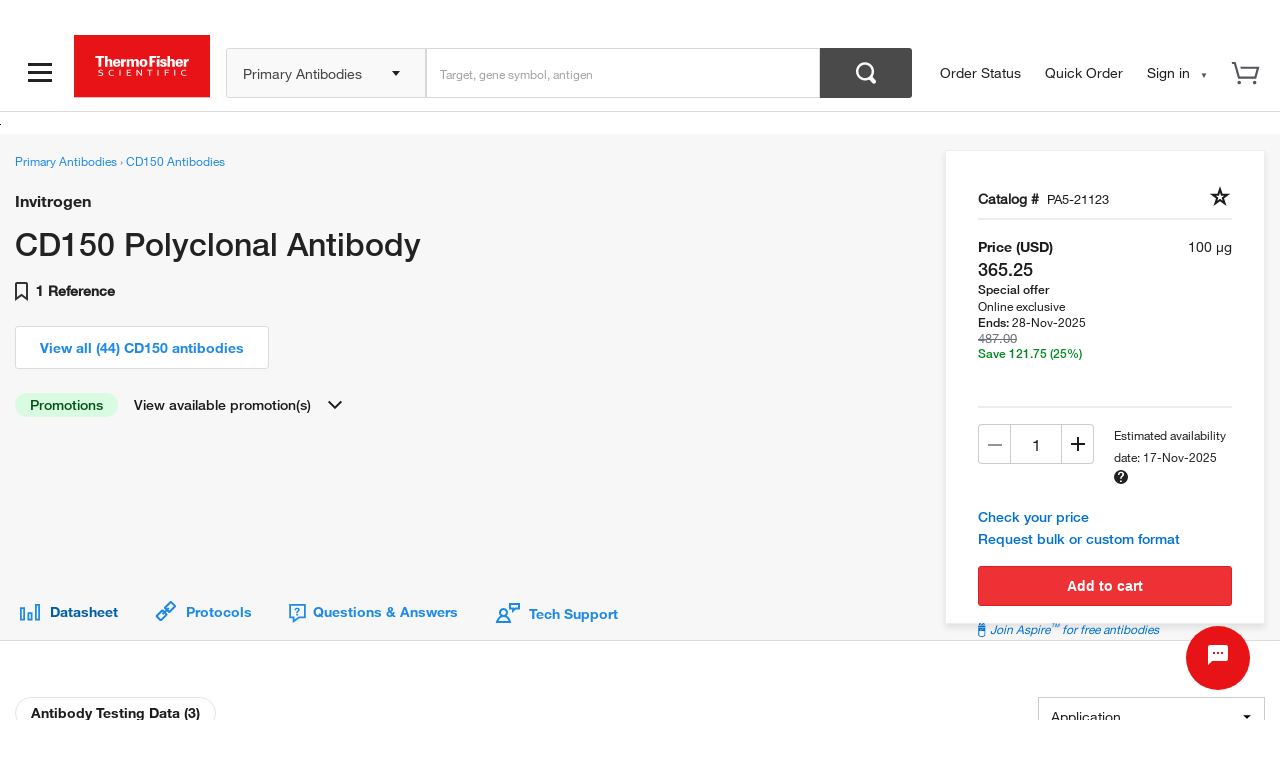

--- FILE ---
content_type: text/css;charset=ISO-8859-1
request_url: https://www.thermofisher.com/order/genome-database/assets/core/dist/angular/gallery-module/gallery-module.css?version=Local&time=20240917&build-time=2025-11-04T13:46:36+0000
body_size: 8547
content:
.uib-position-measure{display:block!important;visibility:hidden!important;position:absolute!important;top:-9999px!important;left:-9999px!important}.uib-position-scrollbar-measure{position:absolute!important;top:-9999px!important;width:50px!important;height:50px!important;overflow:scroll!important}.uib-position-body-scrollbar-measure{overflow:scroll!important}@media only screen and (min-width:0) and (max-width:979px){.modal,.modal-open{position:fixed}}.pdp-image-gallery{border-top:1px solid #dcdcdc;padding:56px 0 50px}.pdp-image-gallery .tab--active{background:#f3f3f3}.pdp-image-gallery .tab--active .tab-text{outline-style:none;border:none;color:#222}.pdp-data-gallery{padding:0 0 15px}.nav-pills>li{border:none}.tab-content{margin:0 0 0 20px;border:none;overflow:hidden;width:100%;display:block}@media only screen and (min-width:768px) and (max-width:979px){.tab-content{margin:0}}@media only screen and (min-width:0) and (max-width:767px){.tab-content{margin:0}}@media only screen and (min-width:425px) and (max-width:768px){.tab-content.reference-tab-content{margin:0 0 0 20px}}@media only screen and (max-width:1024px) and (min-width:980px){.tab-content.reference-tab-content{width:auto;margin:0 0 0 20px}}.nav-pills .tab{background:#fff;border-radius:16px;margin-right:4px;border:1px solid #e5e5e5;font-family:HelveticaNeueLT-Bold,Helvetica Neue,Helvetica,Roboto,Segoe UI,Arial,sans-serif}.nav-pills .tab.tab--active,.nav-pills .tab:hover{cursor:pointer;background:#fff;border:1px solid #0076d8}.nav-pills .tab.disabled:hover{border:1px solid #e5e5e5}.nav-pills li button{margin:0;color:#1b1b1d;white-space:nowrap}.nav-pills li button:hover{color:#005daa;background-color:#f3f3f3;border-radius:16px}.nav-pills li a{margin:0;color:#1b1b1d;white-space:nowrap}.nav-pills li a:hover{color:#005daa;background-color:#f3f3f3;border-radius:16px}.disclaimer-modal-title{display:inline-block}@media only screen and (min-width:980px){.disclaimer-close-cross{margin-left:490px;cursor:pointer}}@media only screen and (min-width:0) and (max-width:767px){#benchsciDisclaimerModal{max-width:100%}#benchsciDisclaimerModal #benchsci-DisclaimerModal-title{padding:10px 10px 10px 0}#benchsciDisclaimerModal .disclaimer-close-cross{float:right;margin:25px 45px 0}#benchsciDisclaimerModal .modal-body{padding:0 50px 10px;margin-left:0}}@media only screen and (min-width:768px) and (max-width:979px){#benchsciDisclaimerModal{max-width:100%}#benchsciDisclaimerModal #benchsci-DisclaimerModal-title{padding:10px 10px 10px 0}#benchsciDisclaimerModal .disclaimer-close-cross{float:right;margin:25px 50px 0}#benchsciDisclaimerModal .modal-body{padding:0 50px 10px;margin-left:0}}.benchsciDisclaimer-Modal{padding:0!important;height:220px;display:none;width:760px!important;box-shadow:0 5px 15px rgba(0,0,0,.5);border-radius:8px}.benchsciDisclaimer-Modal .modal-header-disclaimer{margin-left:52px;border-bottom:none;height:100px;padding-top:14px}.benchsciDisclaimer-Modal .modal-body{padding:0 50px 25px}.benchsciDisclaimer-Modal .modal-body p{padding:0 45px 0 0;line-height:1.69!important}@media only screen and (min-width:0) and (max-width:767px){.benchsciDisclaimer-Modal .modal-body p{padding:0}}.benchsciDisclaimer-Modal .modal-footer{border-top:none;padding-left:50px}.benchsciDisclaimer-Modal .modal-close-button{width:163px;height:36px}#benchsci-DisclaimerModal-title{padding:10px 10px 10px 0}.verification-certificate{margin-top:7px}.adv-cert-text{font-weight:700}.nav-wrapper-show{display:block!important}.tabs-on-mobile{display:none}@media only screen and (min-width:0) and (max-width:767px){.tabs-for-other-devices{display:none}.nav-wrapper{overflow-x:scroll}.tabs-on-mobile{box-shadow:inset 5px 0 #1e8ae7;border:1px solid #d8d8d8;padding:0 4px 5px;width:auto;height:56px}.tabs-on-mobile label{font-size:10px;color:#a2a2a2;padding:8px 8px 0;margin:0;line-height:10px}.tabs-on-mobile select{position:relative;padding:0 0 0 4px;font-family:HelveticaNeueLT-Bold,Helvetica Neue,Helvetica,Roboto,Segoe UI,Arial,sans-serif;border:none;outline:none;margin:0 0 0 1px;width:100%}}#custom-scrollbar::-webkit-scrollbar{height:10px}#custom-scrollbar::-webkit-scrollbar-thumb{background-color:#c9c8c8;border-radius:5px}.fade-image{opacity:.2}.thermo-icon{display:inline-block;width:1em;height:1em;stroke-width:0;stroke:currentColor;fill:currentColor}.icon-close-modal{background:url(../../../../assets/core/img/svg/close-icon.svg?version=1762262938887) no-repeat;height:21px;width:21px}.icon-carousel-left-arrow-desktop{background:url(../../../../assets/core/img/svg/carousel-arrow-left.svg?version=1762262938888) no-repeat;border:none;outline:none;width:70px;height:70px;background-size:70px;float:left}.icon-carousel-right-arrow-desktop{background:url(../../../../assets/core/img/svg/carousel-arrow-right.svg?version=1762262938888) no-repeat;border:none;outline:none;width:70px;height:70px;background-size:70px;float:right}.icon-carousel-left-arrow-mobile{background:url(../../../../assets/core/img/svg/carousel-left-arrow-mobile.svg?version=1762262938888) no-repeat;border:none;outline:none;height:35px;width:25px;float:left}.icon-carousel-right-arrow-mobile{background:url(../../../../assets/core/img/svg/carousel-right-arrow-mobile.svg?version=1762262938888) no-repeat;border:none;outline:none;height:35px;width:25px;float:right}.icon-certification{background:url(../../../../assets/core/img/svg/default-advanced-verification-8.svg?version=1762262938888) no-repeat;background-size:14px 14px}.icon-published-figures{background:url(../../../../assets/core/img/svg/published-figures-icon.svg?version=1762262938888) no-repeat;background-size:14px 15px}.icon-gallery-arrow-left{background:url(../../../../assets/core/img/svg/gallery-arrow-icon-left.svg?version=1762262938888) no-repeat;background-position:50%}.icon-gallery-arrow-right{background:url(../../../../assets/core/img/svg/gallery-arrow-icon-right.svg?version=1762262938888) no-repeat;background-position:50%}.modal,.modal-open{overflow:hidden}.modal{display:none;position:fixed;top:0;right:0;bottom:0;left:0;z-index:1050;-webkit-overflow-scrolling:touch;outline:0}.modal.fade .modal-dialog{-webkit-transform:translateY(-25%);-ms-transform:translateY(-25%);-o-transform:translateY(-25%);transform:translateY(-25%);-webkit-transition:-webkit-transform .3s ease-out;-moz-transition:-moz-transform .3s ease-out;-o-transition:-o-transform .3s ease-out;transition:transform .3s ease-out}.modal.in .modal-dialog{-webkit-transform:translate(0);-ms-transform:translate(0);-o-transform:translate(0);transform:translate(0)}.modal-open .modal{overflow-x:hidden;overflow-y:auto}.modal-dialog{position:relative;width:auto;margin:10px}.modal-content{position:relative;background-color:#fff;border:1px solid #999;border:1px solid rgba(0,0,0,.2);border-radius:6px;-webkit-box-shadow:0 3px 9px rgba(0,0,0,.5);box-shadow:0 3px 9px rgba(0,0,0,.5);background-clip:padding-box;outline:0}.modal-backdrop{position:fixed;top:0;right:0;bottom:0;left:0;z-index:1040;background-color:#000}.modal-backdrop.fade{opacity:0;filter:alpha(opacity=0)}.modal-backdrop.in{opacity:.5;filter:alpha(opacity=50)}.modal-header{padding:15px;border-bottom:1px solid #e5e5e5}.modal-header .close{margin-top:-2px}.modal-title{margin:0;line-height:1.42857143}.modal-body{position:relative;padding:15px}.modal-footer{padding:15px;text-align:right;border-top:1px solid #e5e5e5}.modal-footer .btn+.btn{margin-left:5px;margin-bottom:0}.modal-footer .btn-group .btn+.btn{margin-left:-1px}.modal-footer .btn-block+.btn-block{margin-left:0}.modal-scrollbar-measure{position:absolute;top:-9999px;width:50px;height:50px;overflow:scroll}@media (min-width:768px){.modal-dialog{width:600px;margin:30px auto}.modal-content{-webkit-box-shadow:0 5px 15px rgba(0,0,0,.5);box-shadow:0 5px 15px rgba(0,0,0,.5)}.modal-sm{width:300px}}@media (min-width:992px){.modal-lg{width:900px}}body.modal-open{position:relative;overflow:visible}.full-screen-window{margin:auto;width:100%;background-color:transparent}@media only screen and (min-width:0) and (max-width:767px){.full-screen-window{top:0!important;border:none!important}}.full-screen-window .modal-dialog{background-color:transparent;display:block;height:auto;width:90%}@media only screen and (min-width:0) and (max-width:767px){.full-screen-window .modal-dialog{width:100%;margin:0}}.full-screen-window .modal-content{border-radius:0!important}@media only screen and (min-width:0) and (max-width:767px){.full-screen-window .modal-content{border:1px solid #999}}.full-screen-container{padding:20px}.full-screen-container .x-close{color:#a2a2a2;display:block;height:20px;top:48px;float:right;width:20px}@media only screen and (min-width:0) and (max-width:979px){.full-screen-container .x-close{top:20px}}.full-screen-container .x-close:hover{cursor:pointer}.full-screen-container .flex-container{width:100%;align-items:center}@media only screen and (min-width:980px){.full-screen-container .flex-container{padding:30px 0}}@media only screen and (min-width:768px) and (max-width:979px){.full-screen-container .flex-container{display:block;padding:30px 0}}@media only screen and (min-width:0) and (max-width:767px){.full-screen-container .flex-container{display:block;padding:35px 0}}.full-screen-container .image-gallery-content{position:relative}.full-screen-container .image-gallery-content .arrows{display:flex;justify-content:center;flex-direction:column}.full-screen-container .image-gallery-content .left-container{width:70%;min-height:300px}.full-screen-container .image-gallery-content .left-container:hover{background-color:#fff}@media only screen and (min-width:0) and (max-width:979px){.full-screen-container .image-gallery-content .left-container{width:auto;min-height:200px;margin:5px 0 0}}@media only screen and (min-width:1200px){.full-screen-container .image-gallery-content .left-container{min-height:400px}}.full-screen-container .image-gallery-content .helper{display:inline-block;height:100%;vertical-align:middle}.full-screen-container .image-gallery-content .right-container{position:relative}@media only screen and (min-width:768px) and (max-width:979px){.full-screen-container .image-gallery-content .right-container{padding:0 40px;margin:5px 0 0}}@media only screen and (min-width:0) and (max-width:767px){.full-screen-container .image-gallery-content .right-container{margin:5px 0 0}}.full-screen-container .image-gallery-content .right-container .description-wrapper{padding:20px 20px 0;top:50%;box-shadow:inset 0 -2px 4px 0 rgba(34,34,34,.1);border:1px solid #d8d8d8}@media only screen and (min-width:0) and (max-width:979px){.full-screen-container .image-gallery-content .right-container .description-wrapper{border:1px solid #d8d8d8;top:0;padding:5px 5px 0}}@media only screen and (min-width:768px) and (max-width:979px){.full-screen-container .image-gallery-content .right-container .description-wrapper{box-shadow:none!important}}.full-screen-container .image-gallery-content .right-container .description-wrapper .custom-scroll{max-height:600px;overflow-y:auto;scrollbar-width:thin;scrollbar-color:#c9c8c8 #fff;-ms-scrollbar-arrow-color:#fff;-ms-scrollbar-face-color:#c9c8c8;-ms-scrollbar-shadow-color:#c9c8c8}@media only screen and (min-width:0) and (max-width:979px){.full-screen-container .image-gallery-content .right-container .description-wrapper .custom-scroll{max-height:200px}}.full-screen-container .image-gallery-content .right-container .description-wrapper .custom-scroll .image-desc span{word-break:break-word}.full-screen-container .image-gallery-content .right-container .description-wrapper.desc-scroll{border:1px solid #c9c8c8;padding:20px 20px 0;box-shadow:inset 0 -2px 4px 0 rgba(34,34,34,.1)}@media only screen and (min-width:768px) and (max-width:979px){.full-screen-container .image-gallery-content .right-container .description-wrapper.desc-scroll{border:0!important;box-shadow:none!important}}.full-screen-container .image-gallery-content .right-container .description-wrapper.desc-no-scroll{border:0;border-left:1px solid #d8d8d8;box-shadow:none}@media only screen and (min-width:768px) and (max-width:979px){.full-screen-container .image-gallery-content .right-container .description-wrapper.desc-no-scroll{border:0!important}}.full-screen-container .image-gallery-content .right-container .description-wrapper.desc-no-style{border:0}@media only screen and (min-width:0) and (max-width:979px){.full-screen-container .image-gallery-content .right-container .description-wrapper{width:auto;margin:5px 0 0}}.full-screen-container .image-gallery-content .right-container .img-desc-footer .benchsci-pubmed-footer{padding-top:20px}.full-screen-container .image-gallery-content .right-container .img-desc-footer .benchsci-pubmed-footer .images-benchsci-footer{display:inline-block}@media only screen and (min-width:0) and (max-width:979px){.full-screen-container .image-gallery-content .right-container .img-desc-footer .benchsci-pubmed-footer .images-benchsci-footer{padding:5px 0 0}}@media only screen and (min-width:0) and (max-width:979px){.full-screen-container .image-gallery-content .right-container .img-desc-footer .benchsci-pubmed-footer .images-benchsci-footer .benchsci-disclaimer-info{margin:0}}.full-screen-container .image-gallery-content .right-container .img-desc-footer .benchsci-pubmed-footer .images-benchsci-footer .btn-link{margin:0}.full-screen-container .image-gallery-content .right-container .img-desc-footer .benchsci-pubmed-footer .pubmed-link{font-family:HelveticaNeueLT-Medium,Helvetica Neue,Helvetica,Roboto,Segoe UI,Arial,sans-serif;font-size:14px;display:inline-block}.full-screen-container .image-gallery-content .right-container .img-desc-footer .benchsci-pubmed-footer .pubmed-link .separator{border-left:2px solid #dcdcdc;padding-left:5px}.full-screen-container .image-container .nav-pills .tab--active .tab-text{color:#222;outline-style:none}.full-screen-container .image-container .image{max-height:500px;max-width:90%;position:relative;top:50%;transform:translateY(-50%)}@media only screen and (min-width:0) and (max-width:979px){.full-screen-container .image-container .image{max-width:100%;max-height:200px;position:relative;top:30%;transform:translateY(-50%)}}.full-screen-container .image-container .gallery-left-arrows{width:55px;height:219px}@media only screen and (min-width:768px) and (max-width:979px){.full-screen-container .image-container .gallery-left-arrows{top:130px;left:-18px;height:160px;width:50px;z-index:100}}.full-screen-container .image-container .gallery-right-arrows{width:55px;height:219px}@media only screen and (min-width:768px) and (max-width:979px){.full-screen-container .image-container .gallery-right-arrows{top:130px;right:-18px;height:160px;width:50px}}.full-screen-container .image-container .film-strip{margin:20px -20px;border-top:1px solid #d8d8d8;border-bottom:none}@media only screen and (min-width:0) and (max-width:979px){.full-screen-container .image-container .film-strip{margin-top:45px}}.full-screen-container .image-container .custom-scroll::-webkit-scrollbar-track{border-radius:10px}.full-screen-container .image-container .custom-scroll::-webkit-scrollbar{width:6px}.full-screen-container .image-container .custom-scroll::-webkit-scrollbar-thumb{border-radius:10px;background-color:#c9c8c8}.disclaimer-modal-window{margin:auto!important;width:auto!important;background-color:transparent!important}.disclaimer-modal-window .modal-dialog{background-color:transparent;display:block;height:auto;margin-top:16vh;width:870px;max-width:870px}.disclaimer-modal-window .modal-dialog .disclaimer{padding:25px 32px;box-shadow:0 5px 15px rgba(0,0,0,.5);border-radius:8px}.disclaimer-modal-window .modal-dialog .disclaimer .modal-header-disclaimer{padding-left:10px}.disclaimer-modal-window .modal-dialog .disclaimer .disclaimer-close-cross{margin-left:455px}.disclaimer-modal-window .modal-dialog .disclaimer .disclaimer-content{width:98%}.disclaimer-modal-window .modal-content{box-shadow:0 1px 2px rgba(0,0,0,.3);width:80%;margin-left:7vw}.modal{border:none;box-shadow:none}@media only screen and (max-width:1024px) and (min-width:980px){.disclaimer-modal-window .modal-content{margin-left:9vw}}@media only screen and (min-width:425px) and (max-width:768px){.disclaimer-modal-window .modal-content{margin-left:5vw}}@media only screen and (min-width:0) and (max-width:425px){.disclaimer-modal-window .modal-dialog{width:100%;max-width:max-content;margin:0}.disclaimer-modal-window .modal-dialog .disclaimer{padding:24px}.disclaimer-modal-window .modal-dialog .disclaimer .disclaimer-close-cross{margin-left:36vw}.disclaimer-modal-window .modal-content{width:99%;margin-left:0}.modal.fade.in{top:0}}.drawer-component{background-color:#fff}.drawer-close-button{float:right;font-size:37px;border:none;outline:none}@media only screen and (max-width:1024px) and (min-width:980px){.drawer-close-button.close-reference{margin-right:95px}}@media only screen and (min-width:0) and (max-width:767px){.close-button{margin-bottom:35px;padding:20px 0 10px}}.drawer-content{margin:25px 0;padding:20px}.arrow-up{margin-left:50vw;float:left;width:80px;height:27px;top:-22px;position:relative;overflow:hidden}.arrow-up:after{content:"";position:absolute;width:34px;height:20px;background:#fff;transform:rotate(45deg);top:25px;left:25px;box-shadow:-1px -1px 3px -2px rgba(0,0,0,.5)}@media only screen and (min-width:0) and (max-width:425px){.arrow-up{margin-left:38vw}.drawer-close-button{margin-right:0}}#gallery-loading{padding:56px 0 50px}@media only screen and (min-width:0) and (max-width:768px){#gallery-loading{height:900px}.image-container .left-container{height:290px}}.image-container .img-flt{display:flex;flex-direction:row;flex-wrap:wrap;justify-content:space-between}.image-container .img-flt .nav-pill-flex{display:flex}.image-container .left-container:hover{background-color:#f7f7f7}.image-container .left-container:hover .rectangle{display:block;height:38px;width:38px;position:absolute;top:0;right:0;background-color:#fff}.image-container .left-container:hover .expand-logo-rightcorner{position:absolute;top:9px;right:9px}.image-container .left-container{width:56%;padding:0 25px 0 0;margin:0 0 0 5px;text-align:center;position:relative;display:inline-block}@media only screen and (min-width:0) and (max-width:979px){.image-container .left-container{display:flex;align-items:center;width:auto;margin:20px 0 0}}@media only screen and (min-width:768px) and (max-width:979px){.image-container .left-container{padding:0 50px;margin:0 40px;height:290px}}@media only screen and (min-width:0) and (max-width:767px){.image-container .left-container{padding:0;margin:17px 0 12px!important}}.image-container .left-container .benchsci-logo{height:25px;margin-left:5px}.image-container .left-container .expand-logo{height:25px;padding-right:10px}.image-container .left-container .rectangle{display:none}.image-container .left-container .hover-text{position:absolute;left:0;right:0;top:0;bottom:0}.image-container .left-container .image-gallery-video-player{width:100%;height:100%}.image-container .media-display-mobile{display:flex;flex-direction:row}.image-container .media-display-mobile .arrows{width:10%;align-items:center}.image-container .media-display-mobile .left-container{width:80%}.image-container .media-display-mobile .left-container .image{padding:0;max-width:80%}.image-container .image-desc{font-size:14px;color:#54545c;margin-bottom:15px}.image-container .gallery-count p{font-size:11px;color:#7f7f7f;font-family:HelveticaNeueLT-Bold,Helvetica Neue,Helvetica,Roboto,Segoe UI,Arial,sans-serif}.image-container .hover-text a{display:flex;height:100%;width:100%;text-decoration:none;align-items:center;justify-content:center}.image-container .hover-text a div{display:flex;font-family:HelveticaNeueLT-Bold,Helvetica Neue,Helvetica,Roboto,Segoe UI,Arial,sans-serif;font-size:14px;letter-spacing:normal;color:#fff}.image-container .right-container{width:46%;margin-right:20px}.image-container .right-container .full-img-btn{border-color:#e5e5e5;color:#0071d0}.image-container .right-container .full-img-btn .full-img-logo{position:absolute}.image-container .right-container .full-img-btn .full-img-logo svg path,.image-container .right-container .full-img-btn .full-img-logo svg rect{fill:#0071d0}.image-container .right-container .full-img-btn .full-img-txt{padding-inline:25px}.image-container .right-container .full-img-btn:hover{border-color:#1e8ae7;background-color:unset}@media only screen and (min-width:0) and (max-width:767px){.image-container .right-container .img-desc-footer{display:grid}.image-container .right-container .img-desc-footer .img-view-product{margin:15px 0}}@media only screen and (min-width:0) and (max-width:979px){.image-container .right-container{width:auto;margin-top:20px}}@media only screen and (min-width:768px) and (max-width:979px){.image-container .right-container{padding:0 50px 40px}}.image-container .image{max-height:290px;max-width:100%;padding:0 32px}.image-container .image-gallery-content{display:flex}@media only screen and (min-width:0) and (max-width:979px){.image-container .image-gallery-content{display:block;position:relative}}.image-container .product-name{font-family:HelveticaNeueLT-Bold,Helvetica Neue,Helvetica,Roboto,Segoe UI,Arial,sans-serif}@media only screen and (min-width:0) and (max-width:767px){.image-container .product-name{font-size:14px}}@media only screen and (min-width:768px) and (max-width:979px){.image-container .product-name{font-size:22px;line-height:26px;margin:5px 0}}.image-container p{margin:0}.image-container .images-benchsci-footer{font-size:12px}.image-container .images-benchsci-footer .benchsci-logo{height:25px}.image-container .images-benchsci-footer .images-benchsci-link{display:flex;color:#54545c;height:28px}.image-container .images-benchsci-footer .images-benchsci-link .icon-benchsci-logo{width:72px;height:25px;margin-left:5px;background-image:none;margin-top:0}.image-container .images-benchsci-footer .images-benchsci-link span svg path,.image-container .images-benchsci-footer .images-benchsci-link span svg rect{fill:#222}.image-container .images-benchsci-footer .images-benchsci-link .bechsci-tooltip-icon{margin-left:5px}.image-container .images-benchsci-footer .images-benchsci-link .bechsci-tooltip-icon svg{height:16px;width:16px;margin-bottom:-3px}.image-container .images-benchsci-footer .images-benchsci-link .bechsci-tooltip-icon svg path,.image-container .images-benchsci-footer .images-benchsci-link .bechsci-tooltip-icon svg rect{fill:#a2a2a2}.image-container .images-benchsci-footer .images-benchsci-link .bechsci-tooltip-icon:hover{color:#005daa}.image-container .images-benchsci-footer .images-benchsci-link .bechsci-tooltip-icon:hover svg path,.image-container .images-benchsci-footer .images-benchsci-link .bechsci-tooltip-icon:hover svg rect{fill:#005daa}.image-container .images-benchsci-footer .images-benchsci-link:focus{outline:none}.image-container .images-benchsci-footer .images-benchsci-link .tooltip-inner{max-width:400px;font-family:HelveticaNeueLT-Regular,Helvetica Neue,Helvetica,Roboto,Segoe UI,Arial,sans-serif!important;line-height:22px;text-align:justify!important;padding:16px!important}.image-container .images-benchsci-footer .images-benchsci-link .tooltip-arrow{left:60%}.image-container .benchsci-disclaimer-info{padding-top:15px;font-size:11px;line-height:17px;color:#4a4a4a;margin-bottom:15px}.image-container .benchsci-disclaimer-info .btn-link{color:#0f88ea;margin-left:3px}.image-container .benchsci-disclaimer-info a:hover{color:#005daa}.image-container .img-view-product{float:left;border:1px solid #dcdcdc;background:#fff;border-radius:3px;color:#1e8ae7;font-size:14px;font-family:HelveticaNeueLT-Bold,Helvetica Neue,Helvetica,Roboto,Segoe UI,Arial,sans-serif;margin-right:15px;margin-top:3px;font-weight:400}.image-container .image-desc .product-desc-text{display:inline;line-height:1.57px;color:#4a4a4a}.image-container .image-desc .product-desc-text .image-journal-text{font-family:HelveticaNeueLT-Italic,Helvetica Neue,Helvetica,Roboto,Segoe UI,Arial,sans-serif}.image-container .image-desc .product-desc-text a:hover{color:#005daa}.image-container .verification-info{display:inline}.image-container .images-view-more-text{color:#1e8ae7;cursor:pointer;font-family:HelveticaNeueLT-Medium,Helvetica Neue,Helvetica,Roboto,Segoe UI,Arial,sans-serif}.image-container .images-view-more-text:hover{color:#005daa}.image-container .film-strip{padding-bottom:10px;margin:20px 0 30px}@media only screen and (min-width:0) and (max-width:767px){.image-container .film-strip{border-left:none;border-right:none}}.image-container .film-strip .set-of-images{display:flex;overflow-y:hidden;-ms-scrollbar-arrow-color:#fff;-ms-scrollbar-face-color:#c9c8c8;-ms-scrollbar-track-color:#fff;-ms-scrollbar-shadow-color:#c9c8c8;scrollbar-width:thin;scrollbar-color:#c9c8c8 #fff}.image-container .img-flipcard{margin:18px 0 18px 12px;border:1px solid #f3f3f3;border-radius:3px}.image-container .img-flipcard:hover{opacity:.5}@media only screen and (min-width:0) and (max-width:767px){.image-container .img-flipcard{margin:18px 12px 18px 0}}.image-container .smallImgActive{border:3px solid #1e8ae7}.image-container .video-filmstrip-img{width:80px;max-width:80px;opacity:.6;margin-top:8px}.image-container .video-filmstrip-canvas{position:relative;background:#323232}.image-container .play-symbol{font-weight:700;text-align:center;color:#fff;position:absolute;top:calc(50% - 8px);left:calc(50% - 8px)}.image-container .small-images{max-height:60px}@media only screen and (min-width:0) and (max-width:979px){.image-container .small-images{max-height:40px;max-width:none}}.image-container .gallery-left-arrows,.image-container .gallery-right-arrows{width:40px;height:305px;background-repeat:no-repeat;background-position:50%;transition:background-color .1s ease-in-out;border-radius:4px;margin-top:0}.image-container .gallery-left-arrows:hover,.image-container .gallery-right-arrows:hover{background-color:#f3f3f3;cursor:pointer}@media only screen and (min-width:768px) and (max-width:979px){.image-container .gallery-left-arrows,.image-container .gallery-right-arrows{height:100%;position:absolute}}@media only screen and (min-width:768px) and (max-width:979px){.image-container .gallery-right-arrows{right:0;top:0}}@media only screen and (min-width:426px) and (max-width:539px){.image-drawer-container{width:420px!important}}@media only screen and (min-width:540px) and (max-width:767px){.image-drawer-container{width:530px!important}}@media only screen and (min-width:0) and (max-width:767px){.image-drawer-container{width:370px}.image-container .images-benchsci-footer .images-benchsci-link{font-size:12px}.image-container .images-benchsci-footer .tooltip{left:0!important}.image-container .images-benchsci-footer .tooltip .tooltip-arrow{margin-left:110px}}@media only screen and (min-width:0) and (max-width:425px){.full-img-btn{width:90%}}.reference-container{display:flex;justify-content:center;align-content:flex-start;margin:25px 0;height:auto!important}.reference-container .gallery-left-arrows,.reference-container .gallery-right-arrows{width:40px;height:305px;background-repeat:no-repeat;background-position:50%;border:1px solid #dcdcdc;transition:background-color .1s ease-in-out;border-radius:4px;margin-top:0}@media only screen and (max-width:1024px) and (min-width:980px){.reference-container .gallery-left-arrows,.reference-container .gallery-right-arrows{margin-right:20px}}@media only screen and (min-width:768px) and (max-width:979px){.reference-container .gallery-left-arrows,.reference-container .gallery-right-arrows{height:160px;margin-top:50px;margin-right:10px}}.reference-container .reference-gallery{display:flex;justify-content:flex-start;align-content:flex-start}@media only screen and (min-width:1200px){.reference-container .reference-gallery{margin-left:30px}.reference-container .reference-gallery.reference-gallery-three-card{margin-left:56px}}@media only screen and (max-width:1024px) and (min-width:980px){.reference-container .reference-gallery.reference-gallery-one-card{width:100vw;margin-left:123px}}@media only screen and (min-width:425px) and (max-width:768px){.reference-container .reference-gallery.reference-gallery-one-card{margin-left:20px}}@media only screen and (min-width:0) and (max-width:767px){.reference-container .reference-gallery{justify-content:flex-start;width:600px;overflow:hidden}.reference-container .reference-gallery .gallery-left-arrows,.reference-container .reference-gallery .gallery-right-arrows{display:none}}.reference-container .reference-gallery .references-nav-pills{margin-left:73px}.reference-container .reference-gallery .reference-card{width:326px;max-width:326px;height:305px;max-height:305px;margin-right:28px;border-radius:4px;overflow-wrap:break-word;word-break:break-word;word-wrap:break-word;-ms-hyphens:auto;-moz-hyphens:auto;-webkit-hyphens:auto;hyphens:auto}@media only screen and (min-width:768px) and (max-width:979px){.reference-container .reference-gallery .reference-card{width:311px;margin-right:17px}}.reference-container .reference-gallery .reference-card .panel-body{padding:24px}@media only screen and (min-width:0) and (max-width:767px){.reference-container .reference-gallery .reference-card{width:280px;max-width:280px;min-width:280px;padding:0;margin-right:16px;margin-top:15px}.reference-container .reference-gallery .reference-card .panel-body{padding:20px}}.reference-container .reference-gallery .reference-card .reference-info{display:flex;flex-direction:row;justify-content:space-around;padding-bottom:20px;border-bottom:solid;border-width:1px;border-color:#d3d3d3}@media only screen and (min-width:0) and (max-width:425px){.reference-container .reference-gallery .reference-card .reference-info{height:196px;padding-top:0}}.reference-container .reference-gallery .reference-card .reference-info .left-side{align-self:flex-start;width:40%;padding-right:10px;margin-top:4px}.reference-container .reference-gallery .reference-card .reference-info .rigth-side{align-self:flex-end;width:100%}.reference-container .reference-gallery .reference-card .reference-info .rigth-side .reference-header{padding-bottom:6px;height:40px}@media only screen and (min-width:0) and (max-width:425px){.reference-container .reference-gallery .reference-card .reference-info .rigth-side .reference-header{height:54px}}.reference-container .reference-gallery .reference-card .reference-info .rigth-side .reference-journal{height:34px;max-height:34px}.reference-container .reference-gallery .reference-card .reference-info .rigth-side .reference-journal-bechsci{font-family:HelveticaNeueLT-Bold,Helvetica Neue,Helvetica,Roboto,Segoe UI,Arial,sans-serif;height:34px;max-height:34px}.reference-container .reference-gallery .reference-card .reference-info .rigth-side .reference-title{height:65px;padding-top:8px}.reference-container .reference-gallery .reference-card .reference-info .rigth-side .reference-title.reference-title-benchsci{height:111px}@media only screen and (min-width:0) and (max-width:425px){.reference-container .reference-gallery .reference-card .reference-info .rigth-side .reference-title.reference-title-benchsci{padding-top:16px}}.reference-container .reference-gallery .reference-card .reference-authors{height:45px}@media only screen and (min-width:0) and (max-width:425px){.reference-container .reference-gallery .reference-card .reference-authors{height:50px}}.reference-container .reference-gallery .reference-card .authors{color:#54545c;font-size:12px;line-height:2}.reference-container .reference-gallery .reference-card .reference-dilution{padding-top:15px}.reference-container .reference-gallery .reference-card .reference-dilution .ref-data .ref-val{display:flex}.reference-container .reference-gallery .reference-card .reference-dilution .ref-data .ref-val>*{width:33.33%}.reference-container .reference-gallery .reference-card .reference-dilution .ref-data .ref-key{font-weight:700}.reference-container .reference-gallery .reference-card td,.reference-container .reference-gallery .reference-card th{text-align:left;width:44%}.reference-container .reference-gallery .reference-card .reference-benchsci-footer{padding-top:11px}.reference-container .reference-gallery .reference-card .reference-benchsci-footer .reference-benchsci-link-container{display:flex;align-items:center;flex-wrap:wrap;gap:4px}.reference-container .reference-gallery .reference-card .reference-benchsci-footer .reference-benchsci-link-container .logo-desc{font-size:12px;color:#54545c}.reference-container .reference-gallery .reference-card .reference-benchsci-footer .reference-benchsci-link-container .icon-benchsci-logo{width:72px}.reference-container .reference-gallery .reference-card .reference-benchsci-footer .reference-benchsci-link-container .icon-benchsci-logo svg{margin-top:-3px}.reference-container .reference-gallery .reference-card .reference-benchsci-footer .reference-benchsci-link-container .bechsci-tooltip-icon svg{height:14px;width:14px;margin-top:6px}.reference-container .reference-gallery .reference-card .reference-benchsci-footer .reference-benchsci-link-container .bechsci-tooltip-icon svg path,.reference-container .reference-gallery .reference-card .reference-benchsci-footer .reference-benchsci-link-container .bechsci-tooltip-icon svg rect{fill:#a2a2a2}.reference-container .reference-gallery .reference-card .reference-benchsci-footer .reference-benchsci-link-container .bechsci-tooltip-icon:hover{color:#005daa}.reference-container .reference-gallery .reference-card .reference-benchsci-footer .reference-benchsci-link-container .bechsci-tooltip-icon:hover svg path,.reference-container .reference-gallery .reference-card .reference-benchsci-footer .reference-benchsci-link-container .bechsci-tooltip-icon:hover svg rect{fill:#005daa}.reference-container .reference-gallery .reference-card .reference-benchsci-footer .reference-benchsci-link-container .tooltip-inner{max-width:400px;font-family:HelveticaNeueLT-Regular,Helvetica Neue,Helvetica,Roboto,Segoe UI,Arial,sans-serif!important;line-height:22px;text-align:justify!important;padding:16px!important}@media only screen and (min-width:0) and (max-width:425px){.reference-container .reference-gallery .reference-card .reference-benchsci-footer .reference-benchsci-link-container .tooltip{left:0!important}.reference-container .reference-gallery .reference-card .reference-benchsci-footer .reference-benchsci-link-container .tooltip .tooltip-arrow{left:76%}}.reference-container .reference-gallery .reference-card .image{max-height:160px}.gallery-footer{font-size:14px;font-weight:700;margin-left:78px}.gallery-footer.footer-one-ref-only,.gallery-footer.footer-two-ref-only{margin-left:18px}@media only screen and (min-width:1200px){.gallery-footer.footer-three-ref-only{margin-left:58px}}@media only screen and (max-width:1024px) and (min-width:980px){.gallery-footer{margin-left:1px}.gallery-footer.footer-one-ref-only,.gallery-footer.footer-two-ref-only{margin-left:126px}}@media only screen and (min-width:425px) and (max-width:768px){.gallery-footer{margin-left:1px}.gallery-footer.footer-one-ref-only,.gallery-footer.footer-two-ref-only{margin-left:20px}}.gallery-footer-xs{display:flex;width:100%;justify-content:space-between}.gallery-footer-xs .gallery-footer-content{font-family:HelveticaNeueLT-Bold,Helvetica Neue,Helvetica,Roboto,Segoe UI,Arial,sans-serif;align-self:auto}.gallery-footer-xs .gallery-left-arrows-xs,.gallery-footer-xs .gallery-right-arrows-xs{height:28px;background-repeat:no-repeat;background-position:50%;transition:background-color .1s ease-in-out}@media only screen and (min-width:0) and (max-width:425px){.img{margin:unset}}.references-nav-pills{margin-left:77px;display:flex}.references-nav-pills .tab{width:auto;text-align:center}@media only screen and (min-width:0) and (max-width:425px){.references-nav-pills{margin-left:0}}@media only screen and (max-width:1024px) and (min-width:980px){.references-nav-pills{margin-left:145px}.references-nav-pills.nav-pill-one-reference{margin-left:144px}}@media only screen and (min-width:425px) and (max-width:768px){.references-nav-pills{margin-left:0}.references-nav-pills.nav-pill-one-reference,.references-nav-pills.nav-pill-two-reference{margin-left:40px}}@media only screen and (min-width:1200px){.references-nav-pills.nav-pill-one-reference,.references-nav-pills.nav-pill-two-reference{margin-left:38px}}.close-button{margin-right:1rem}.tabs-container{margin-top:-.8rem}.glry-ref-cnt{float:right;margin:-1.74rem 5.64rem 0 0;height:22px;color:#54545c;font-size:14px;line-height:22px;font-family:HelveticaNeueLT-Medium,Helvetica Neue,Helvetica,Roboto,Segoe UI,Arial,sans-serif}.references-nav-pills{margin-left:10px}.references-nav-pills .tab{font-weight:700;font-size:14px;font-family:HelveticaNeueLT-Medium,Helvetica Neue,Helvetica,Roboto,Segoe UI,Arial,sans-serif}.reference-container{margin:0}.reference-container .reference-gallery .reference-card{flex:1;max-width:397px;width:auto;height:297px;max-height:297px}.reference-container .gallery-left-arrows,.reference-container .gallery-right-arrows{border:none;min-width:40px}.reference-container .gallery-left-arrows:hover,.reference-container .gallery-right-arrows:hover{background-color:#f7f7f7}@media only screen and (min-width:0) and (max-width:767px){.reference-container .gallery-left-arrows,.reference-container .gallery-right-arrows{display:none}}.reference-container .reference-gallery .reference-card{margin-bottom:5px}.reference-container .reference-gallery .reference-card .reference-authors{line-height:16px;font-size:12px}.reference-container .reference-gallery .reference-card .reference-info{padding-bottom:16px}.reference-container .reference-gallery .reference-card .reference-info .rigth-side .reference-journal{font-weight:700;font-size:14px;line-height:22px;font-family:HelveticaNeueLT-Bold,Helvetica Neue,Helvetica,Roboto,Segoe UI,Arial,sans-serif}.reference-container .reference-gallery .reference-card .reference-info .rigth-side .reference-title{font-size:14px;font-weight:500;line-height:22px;font-family:HelveticaNeueLT-Medium,Helvetica Neue,Helvetica,Roboto,Segoe UI,Arial,sans-serif}.reference-container .reference-gallery .reference-card .reference-dilution .ref-data .ref-val>*{display:flex;flex-direction:column;align-items:center;font-size:14px}.reference-container .reference-gallery .reference-card .reference-benchsci-footer .reference-benchsci-link-container .logo-desc{font-weight:500;font-size:14px;line-height:22px}.image-gallery-spinner-container{width:100%}.image-gallery-spinner-container .image-lds-spinner{color:#e8e8e8;display:inline-block;width:80px;height:80px;position:absolute;left:50%;-webkit-transform:translate(-50%,-50%);transform:translate(-50%,-50%)}.image-gallery-spinner-container .image-lds-spinner div{transform-origin:40px 40px;animation:image-lds-spinner 1.2s linear infinite}.image-gallery-spinner-container .image-lds-spinner div:after{content:" ";display:block;position:absolute;top:3px;left:37px;width:6px;height:18px;border-radius:20%;background:#d5d5d5}.image-gallery-spinner-container .image-lds-spinner div:first-child{transform:rotate(0deg);animation-delay:-1.1s}.image-gallery-spinner-container .image-lds-spinner div:nth-child(2){transform:rotate(30deg);animation-delay:-1s}.image-gallery-spinner-container .image-lds-spinner div:nth-child(3){transform:rotate(60deg);animation-delay:-1s}.image-gallery-spinner-container .image-lds-spinner div:nth-child(4){transform:rotate(90deg);animation-delay:-1s}.image-gallery-spinner-container .image-lds-spinner div:nth-child(5){transform:rotate(120deg);animation-delay:-1s}.image-gallery-spinner-container .image-lds-spinner div:nth-child(6){transform:rotate(150deg);animation-delay:-1s}.image-gallery-spinner-container .image-lds-spinner div:nth-child(7){transform:rotate(180deg);animation-delay:-1s}.image-gallery-spinner-container .image-lds-spinner div:nth-child(8){transform:rotate(210deg);animation-delay:-1s}.image-gallery-spinner-container .image-lds-spinner div:nth-child(9){transform:rotate(240deg);animation-delay:-1s}.image-gallery-spinner-container .image-lds-spinner div:nth-child(10){transform:rotate(270deg);animation-delay:-1s}.image-gallery-spinner-container .image-lds-spinner div:nth-child(11){transform:rotate(300deg);animation-delay:-1s}.image-gallery-spinner-container .image-lds-spinner div:nth-child(12){transform:rotate(330deg);animation-delay:-1s}@keyframes image-lds-spinner{0%{opacity:1}to{opacity:0}}#tf-serp-image-gallery-container .gal-cntr{display:flex;flex-direction:column}#tf-serp-image-gallery-container .gal-cntr .tabs{display:flex;flex-direction:row;flex-wrap:wrap;justify-content:space-between}#tf-serp-image-gallery-container .gal-cntr .tabs .nav-pills{display:flex}#tf-serp-image-gallery-container .gal-cntr .tabs .nav-pills li button{color:#222;outline-style:none;white-space:nowrap;font-size:14px;font-family:HelveticaNeueLT-Bold,Helvetica Neue,Helvetica,Roboto,Segoe UI,Arial,sans-serif!important;padding:4px 15px;background:none;border:none}#tf-serp-image-gallery-container .gal-cntr .tabs .nav-pills li button:hover{color:#005daa;background-color:#f3f3f3;border-radius:16px}#tf-serp-image-gallery-container .gal-cntr .tabs .nav-pills .tab--active{cursor:pointer;background:#fff;border-radius:16px;border:1px solid #0076d8}#tf-serp-image-gallery-container .gal-cntr .tabs .nav-pills .disabled{pointer-events:none}#tf-serp-image-gallery-container .gal-cntr .tabs .nav-pills .disabled button{color:#c8c8c8}#tf-serp-image-gallery-container .gal-cntr .cntnt{display:flex;flex-direction:row;min-height:305px;margin-top:10px}#tf-serp-image-gallery-container .gal-cntr .cntnt .nav-arrow{display:flex;align-items:center;justify-content:center;width:40px;height:305px;background-repeat:no-repeat;background-position:50%;transition:background-color .1s ease-in-out;border-radius:4px;padding:12px}#tf-serp-image-gallery-container .gal-cntr .cntnt .nav-arrow:hover{background-color:#f3f3f3;cursor:pointer}#tf-serp-image-gallery-container .gal-cntr .cntnt .nav-arrow .gallery-left-arrows,#tf-serp-image-gallery-container .gal-cntr .cntnt .nav-arrow .gallery-right-arrows{width:25px;height:25px}#tf-serp-image-gallery-container .gal-cntr .cntnt .media-text{display:flex;flex-direction:row;width:100%}#tf-serp-image-gallery-container .gal-cntr .cntnt .media-text .media-display-mobile{display:flex;flex-direction:row}#tf-serp-image-gallery-container .gal-cntr .cntnt .media-text .media-display-mobile .media-display{width:80%}#tf-serp-image-gallery-container .gal-cntr .cntnt .media-text .media-display{display:flex;align-items:center;position:relative;width:56%;margin-right:20px;margin-left:35px}#tf-serp-image-gallery-container .gal-cntr .cntnt .media-text .media-display:hover{background-color:#f7f7f7}#tf-serp-image-gallery-container .gal-cntr .cntnt .media-text .media-display:hover .rectangle{display:block!important;height:38px;width:38px;position:absolute;top:0;right:0;background-color:#fff}#tf-serp-image-gallery-container .gal-cntr .cntnt .media-text .media-display:hover .expand-logo-rightcorner{position:absolute;top:9px;right:9px}#tf-serp-image-gallery-container .gal-cntr .cntnt .media-text .media-display .media-video-player{width:100%;height:100%}#tf-serp-image-gallery-container .gal-cntr .cntnt .media-text .media-display .image{max-height:300px;max-width:100%;padding:0 15px;margin:0 auto}#tf-serp-image-gallery-container .gal-cntr .cntnt .media-text .media-display .hover-text{position:absolute;right:0;top:0;height:100%;width:100%}#tf-serp-image-gallery-container .gal-cntr .cntnt .media-text .media-display .hover-text a{display:flex;height:100%;width:100%;text-decoration:none;justify-content:end}#tf-serp-image-gallery-container .gal-cntr .cntnt .media-text .media-display .hover-text .rectangle{display:none}#tf-serp-image-gallery-container .gal-cntr .cntnt .media-text .media-desc{margin-right:35px;width:40%}#tf-serp-image-gallery-container .gal-cntr .cntnt .media-text .media-desc .gallery-count p{font-size:11px;font-family:HelveticaNeueLT-Bold,Helvetica Neue,Helvetica,Roboto,Segoe UI,Arial,sans-serif;color:#7f7f7f}#tf-serp-image-gallery-container .gal-cntr .cntnt .media-text .media-desc .product-name{font-family:HelveticaNeueLT-Bold,Helvetica Neue,Helvetica,Roboto,Segoe UI,Arial,sans-serif}#tf-serp-image-gallery-container .gal-cntr .cntnt .media-text .media-desc .img-desc-footer .benchsci-pubmed-footer{margin-top:20px}#tf-serp-image-gallery-container .gal-cntr .cntnt .media-text .media-desc .img-desc-footer .benchsci-pubmed-footer .images-benchsci-footer{display:inline-block}#tf-serp-image-gallery-container .gal-cntr .cntnt .media-text .media-desc .img-desc-footer .benchsci-pubmed-footer .images-benchsci-footer .images-benchsci-link{color:#54545c;font-size:12px;display:flex;flex-wrap:wrap}#tf-serp-image-gallery-container .gal-cntr .cntnt .media-text .media-desc .img-desc-footer .benchsci-pubmed-footer .images-benchsci-footer .images-benchsci-link .popover-content{max-width:400px;font-family:HelveticaNeueLT-Regular,Helvetica Neue,Helvetica,Roboto,Segoe UI,Arial,sans-serif;text-align:justify;padding:16px}#tf-serp-image-gallery-container .gal-cntr .cntnt .media-text .media-desc .img-desc-footer .benchsci-pubmed-footer .images-benchsci-footer .images-benchsci-link .icon-benchsci-logo{width:72px;height:25px;margin-left:5px;background-image:none;margin-top:0}#tf-serp-image-gallery-container .gal-cntr .cntnt .media-text .media-desc .img-desc-footer .benchsci-pubmed-footer .images-benchsci-footer .images-benchsci-link .bechsci-tooltip-icon svg{height:16px;width:16px;margin-bottom:-3px;margin-left:5px}#tf-serp-image-gallery-container .gal-cntr .cntnt .media-text .media-desc .img-desc-footer .benchsci-pubmed-footer .images-benchsci-footer .images-benchsci-link .bechsci-tooltip-icon:hover{color:#005daa}#tf-serp-image-gallery-container .gal-cntr .cntnt .media-text .media-desc .img-desc-footer .benchsci-pubmed-footer .images-benchsci-footer .images-benchsci-link .tooltip-arrow{left:60%}#tf-serp-image-gallery-container .gal-cntr .cntnt .media-text .media-desc .img-desc-footer .benchsci-pubmed-footer .pubmed-link{font-family:HelveticaNeueLT-Medium,Helvetica Neue,Helvetica,Roboto,Segoe UI,Arial,sans-serif;font-size:14px;display:inline-block}#tf-serp-image-gallery-container .gal-cntr .cntnt .media-text .media-desc .img-desc-footer .benchsci-pubmed-footer .pubmed-link .separator{border-left:2px solid #dcdcdc;padding-left:5px}#tf-serp-image-gallery-container .gal-cntr .cntnt .media-text .media-desc .img-desc-footer .btn-view-product{margin-top:16px}#tf-serp-image-gallery-container .gal-cntr .cntnt .media-text .media-desc .img-desc-footer .btn-view-product .img-view-product{float:left;border:1px solid #dcdcdc;background:#fff;border-radius:3px;color:#1e8ae7;font-size:14px;font-family:HelveticaNeueLT-Bold,Helvetica Neue,Helvetica,Roboto,Segoe UI,Arial,sans-serif;margin-right:15px;font-weight:400}#tf-serp-image-gallery-container .gal-cntr .cntnt .media-text tfs-video-player{margin:0 auto}#tf-serp-image-gallery-container .gal-cntr .film-strip{padding-bottom:10px;margin:20px 0 30px}#tf-serp-image-gallery-container .gal-cntr .film-strip .set-of-images{display:flex;overflow-y:hidden}#tf-serp-image-gallery-container .gal-cntr .film-strip .set-of-images .img-flipcard{margin:18px 0 18px 12px;border:1px solid #f3f3f3;border-radius:5px}#tf-serp-image-gallery-container .gal-cntr .film-strip .set-of-images .img-flipcard:hover{opacity:.5}#tf-serp-image-gallery-container .gal-cntr .film-strip .set-of-images .img-flipcard img{max-height:40px;min-height:50px}#tf-serp-image-gallery-container .gal-cntr .film-strip .set-of-images .img-flipcard-video{position:relative;background:#323232}#tf-serp-image-gallery-container .gal-cntr .film-strip .set-of-images .img-flipcard-video img{position:relative;top:50%;transform:translateY(-50%);opacity:.6}#tf-serp-image-gallery-container .gal-cntr .film-strip .set-of-images .img-flipcard-video .play-symbol{font-weight:700;text-align:center;color:#fff;position:absolute;top:calc(50% - 8px);left:calc(50% - 8px)}#tf-serp-image-gallery-container .gal-cntr .film-strip .set-of-images .active{border:3px solid #1e8ae7}@media only screen and (max-width:1024px) and (min-width:980px){#tf-serp-image-gallery-container .gal-cntr .film-strip{margin:45px 0 30px}}@media only screen and (min-width:0) and (max-width:979px){#tf-serp-image-gallery-container .gal-cntr .cntnt{height:auto}#tf-serp-image-gallery-container .gal-cntr .cntnt .media-text{flex-direction:column}#tf-serp-image-gallery-container .gal-cntr .cntnt .media-text .media-display{width:unset;height:290px}#tf-serp-image-gallery-container .gal-cntr .cntnt .media-text .media-desc{width:100%;margin-left:35px;margin-top:20px}#tf-serp-image-gallery-container .gal-cntr .cntnt .nav-arrow{height:auto}#tf-serp-image-gallery-container .gal-cntr .film-strip .set-of-images .img-flipcard img{max-height:40px;max-width:none;min-width:auto}}@media only screen and (min-width:0) and (max-width:767px){#tf-serp-image-gallery-container .gal-cntr .tabs .nav-pills{padding-bottom:15px;overflow-x:scroll}#tf-serp-image-gallery-container .gal-cntr .cntnt .media-text .media-display-mobile .nav-arrow{width:10%;padding:0}#tf-serp-image-gallery-container .gal-cntr .cntnt .media-text .media-desc,#tf-serp-image-gallery-container .gal-cntr .cntnt .media-text .media-display{margin-left:0;margin-right:0}}@media only screen and (min-width:0) and (max-width:413.9px){#tf-serp-image-gallery-container .gal-cntr .benchsci-pubmed-footer{flex-direction:column}}@media only screen and (min-width:0) and (max-width:767px){#tf-serp-image-gallery-container .gal-cntr{padding:0}}#tf-serp-image-gallery-container [ng-cloak]{display:none!important}.bid-video{height:300px;width:100%}.bid-video .vjs-tech{position:relative}.bc-player-default_default.vjs-mouse .vjs-big-play-button{background:none;top:calc(50% - 55px);left:calc(50% - 80px)}.modal-dialog .bid-video{display:inline-flex;display:-ms-inline-flexbox;width:99%;height:450px}.modal-dialog .bid-video .vjs-tech{position:absolute}@media only screen and (min-width:425px) and (max-width:768px){.modal-dialog .bid-video{display:block}.modal-dialog .bid-video .vjs-tech{position:relative}}video-js{background-color:transparent!important;border-radius:5px}.bc-player-VbaSljnGis_default .vjs-title-bar{display:none}.bc-player-VbaSljnGis_default .vjs-big-play-button{font-size:1.5em}.bc-player-VbaSljnGis_default:hover .vjs-big-play-button{background-color:rgba(0,0,0,.59);box-shadow:0 0 15px 3px #fff}.bc-player-VbaSljnGis_default .vjs-poster{background-color:transparent!important}.bc-player-VbaSljnGis_default .vjs-play-progress{background-color:red}.gal-flt{margin-left:5px;position:relative}.gal-flt .gal-flt-head{border:1px solid #ccc;cursor:pointer;font-size:14px;padding:5px 28px 5px 12px;position:relative;font-weight:500;font-family:HelveticaNeueLT-Regular,Helvetica Neue,Helvetica,Roboto,Segoe UI,Arial,sans-serif;display:flex;height:40px;width:227px}.gal-flt .gal-flt-head.disabled{color:#c8c8c8;pointer-events:none}.gal-flt .gal-flt-head.disabled:hover{color:#a2a2a2!important;background-color:#fff!important;border:1px solid #ccc}.gal-flt .gal-flt-head.disabled svg{fill:#c9c8c8!important}.gal-flt .gal-flt-head .down-icon{height:8px;position:absolute;right:13px;top:15px;transition-duration:.3s;width:8px;color:transparent}.gal-flt .gal-flt-head .down-icon svg{height:100%;position:absolute;width:100%}.gal-flt .opened .down-icon svg{transform:rotate(180deg)}.gal-flt .drop-menu{background:#fff;border-radius:3px;border:1px solid #dcdcdc;box-shadow:0 4px 6px #d3d3d3;width:100%;position:absolute;z-index:1;right:0}.gal-flt .drop-menu .select{cursor:pointer;font-size:14px}.gal-flt .drop-menu .items-cntr{max-height:200px;overflow-y:scroll;overflow:auto}.gal-flt .drop-menu .items-cntr::-webkit-scrollbar{width:7px;height:7px}.gal-flt .drop-menu .items-cntr::-webkit-scrollbar-button:end:increment,.gal-flt .drop-menu .items-cntr::-webkit-scrollbar-button:start:decrement{display:block;height:0;background-color:transparent}.gal-flt .drop-menu .items-cntr::-webkit-scrollbar-track-piece{border-radius:0;border-bottom-right-radius:4px;border-bottom-left-radius:4px}.gal-flt .drop-menu .items-cntr::-webkit-scrollbar-thumb:vertical{height:50px;background-color:rgba(0,0,0,.2);border-radius:4px}.gal-flt .drop-menu .items-cntr::-webkit-scrollbar-thumb:horizontal{width:50px;background-color:rgba(0,0,0,.2);border-radius:4px}.gal-flt .mobile-drop-menu{display:none}@media only screen and (max-width:575px){.gal-flt .mobile-drop-menu{display:block}}.gal-flt .item-text{font-size:14px;margin-left:32px;white-space:normal}.gal-flt .flt-active{border:1px solid #0092f3}.flt-sel{border-left:4px solid #0092f3!important}.item-ctnr{cursor:pointer;display:block;margin:6px 0;padding:6px 15px;white-space:nowrap}.item-ctnr input[type=checkbox]{display:none}.item-ctnr input[type=checkbox]:checked~.checkmark:after{display:block}.item-ctnr:hover{background-color:#ebf2fa}.checkmark-ctnr{margin-left:7px;position:relative}.checkmark-ctnr .checkmark{background-color:#fff;border:1px solid #dcdcdc;box-sizing:border-box;height:20px;left:0;position:absolute;top:1px;width:20px}.checkmark-ctnr .checkmark:after{border:solid #fff;border-width:0 2px 2px 0;content:"";display:none;height:10px;left:6px;position:absolute;top:1px;transform:rotate(45deg);width:4px;-webkit-transform:rotate(45deg);-ms-transform:rotate(45deg)}.checkmark-ctnr .checkmark.checked{background-color:#0092f3;border:1px solid #0092f3}.filter-header{border-bottom:1px solid #dcdcdc;box-sizing:border-box;height:50px;position:relative}.filter-header .close-flt{height:8px;position:absolute;right:6px;top:-1px;transition-duration:.3s;width:8px}.filter-header .close-flt svg{height:150%;position:absolute;width:150%}.filter-header .close-flt:hover{fill:#0092f3}.filter-header .filter-name{font-size:14px;padding:13px 22px;font-weight:700}.filter-header .filter-close-ctnr{box-sizing:border-box;cursor:pointer;height:12px;position:absolute;right:20px;top:19px;width:12px}.filter-header .filter-close-ctnr svg{position:absolute;stroke:#000}.filter-header .filter-close-ctnr svg:hover{stroke:#0092f3}.advanced-filter-header{box-sizing:border-box;height:45px;position:relative;border-top:1px solid #dcdcdc;background-color:#f2f2f2;font-weight:700}.advanced-filter-header .filter-name{font-size:14px;padding:10px 20px}.references .flt-sect,.references .ref-flt{display:flex;flex-direction:row}.references .ref-flt{flex-grow:5}.references .ref-tabs{display:inline-flex;margin-right:auto}.references .ref-flts{display:inline-flex;margin-left:auto}@media only screen and (min-width:576px) and (max-width:738px){.gal-flt .drop-menu{right:revert}}@media only screen and (max-width:650px){.references .ref-flt{display:inline;margin-left:-5px;margin-top:5px}}.remove-filters{border:1px solid #92929e;border-radius:16px;width:40px;display:flex;justify-content:center;align-items:center;margin-left:8px}.remove-filters span{margin-right:2px;font-family:HelveticaNeueLT-Bold,Helvetica Neue,Helvetica,Roboto,Segoe UI,Arial,sans-serif}.remove-filters svg{outline:none;background-image:url("data:image/svg+xml;charset=utf-8,%3Csvg width='12' height='12' fill='none' xmlns='http://www.w3.org/2000/svg'%3E%3Cpath fill-rule='evenodd' clip-rule='evenodd' d='M10.875 1.657l-.529-.532L6 5.471 1.654 1.125l-.529.532L5.471 6l-4.346 4.346.529.529L6 6.532l4.346 4.343.529-.529L6.529 6l4.346-4.343z' fill='%231B1B1D'/%3E%3C/svg%3E");background-repeat:no-repeat;background-position:50%;background-size:cover}.label-container{width:80%;margin-top:-5px;margin-bottom:-5px}.label-container .top-label{position:absolute;top:0;font-size:12px;color:#70707a}.label-container .bottom-label{position:absolute;bottom:8px}.label-container .bottom-label-selected{position:absolute;bottom:0;width:100px;white-space:nowrap;overflow:hidden;text-overflow:ellipsis}@media only screen and (max-width:768px){.references .flt-sect{flex-direction:column}.label-container .bottom-label-selected{width:60%}.remove-filters{display:none}}@media only screen and (min-width:577px) and (max-width:768px){.gal-flt .gal-flt-head{width:268px}}@media only screen and (min-width:414px) and (max-width:576.9px){.gal-flt{width:50%}.gal-flt .gal-flt-head{width:100%}.label-container{width:80%}}@media only screen and (min-width:0) and (max-width:413.9px){.references .ref-flts{display:flex;flex-direction:column;gap:9px}.gal-flt{padding-right:5px}.gal-flt,.gal-flt .gal-flt-head{width:100%}}.gallery-flt-drawer-mobile-ctnr{background-color:#fff;height:100vh;left:0;position:fixed;top:0;width:100vw;z-index:5000;overflow:auto}.gallery-flt-drawer-mobile-ctnr .overlay-header{box-shadow:0 2px 4px 0 rgba(34,34,34,.1);border:1px solid #e5e5e5;box-sizing:border-box;display:flex;padding:26px;width:100%}.gallery-flt-drawer-mobile-ctnr .overlay-header .icon-ctnr{width:15%}.gallery-flt-drawer-mobile-ctnr .overlay-header .icon-ctnr .clear-all-filters{color:#1e8ae7;position:absolute;line-height:22px;font-weight:700;white-space:nowrap}.gallery-flt-drawer-mobile-ctnr .overlay-header .icon-ctnr .reset-filters-icon{fill:#1e8ae7}.gallery-flt-drawer-mobile-ctnr .overlay-header .filter-results-count{font-family:HelveticaNeueLT-Medium,Helvetica Neue,Helvetica,Roboto,Segoe UI,Arial,sans-serif;font-size:18px;text-align:center;width:70%;font-weight:500}.gallery-flt-drawer-mobile-ctnr .overlay-header .actions-ctnr{color:#1e8ae7;font-family:HelveticaNeueLT-Bold,Helvetica Neue,Helvetica,Roboto,Segoe UI,Arial,sans-serif;font-size:14px;font-weight:700;text-align:right;width:15%}.gallery-flt-drawer-mobile-ctnr.gallery-filters .overlay-header{padding:20px;position:relative}.gallery-flt-drawer-mobile-ctnr.gallery-filters .overlay-header .mobile-filters-heading{font-family:HelveticaNeueLT-Medium,Helvetica Neue,Helvetica,Roboto,Segoe UI,Arial,sans-serif;font-size:18px;text-align:center;width:70%;font-weight:500}.gallery-flt-drawer-mobile-ctnr.gallery-filters .overlay-header .filters-close-x{position:absolute;top:25px;right:25px;height:14px;width:14px;background-image:url(/etc/designs/komodo/clientlibs/base/img/icon-cross-black.svg);background-repeat:no-repeat}.gallery-flt-drawer-mobile-ctnr.gallery-filters .overlay-body{padding:4px 0 71px}.gallery-flt-drawer-mobile-ctnr.gallery-filters .overlay-body .filter-results-count{position:relative}.gallery-flt-drawer-mobile-ctnr.gallery-filters .overlay-body .filter-back-ctnr{z-index:10}.gallery-flt-drawer-mobile-ctnr.gallery-filters .overlay-body .tf-horizontal-line{border-bottom:1px solid #dcdcdc}.gallery-flt-drawer-mobile-ctnr.gallery-filters .items-list-ctnr{padding-bottom:78px}.gallery-flt-drawer-mobile-ctnr.gallery-filters .button-set-wrapper,.gallery-flt-drawer-mobile-ctnr.gallery-filters .show-filter-count-wrapper{position:fixed;bottom:0;width:100%;height:72px;background-color:#fff;box-shadow:6px 0 8px 0 rgba(34,34,34,.1)}.gallery-flt-drawer-mobile-ctnr.gallery-filters .button-set-wrapper.single-button .clear-filters-wrapper,.gallery-flt-drawer-mobile-ctnr.gallery-filters .show-filter-count-wrapper.single-button .clear-filters-wrapper{display:none}.gallery-flt-drawer-mobile-ctnr.gallery-filters .button-set-wrapper.single-button .show-results-wrapper,.gallery-flt-drawer-mobile-ctnr.gallery-filters .show-filter-count-wrapper.single-button .show-results-wrapper{width:100%;padding:17px 24px 0}.gallery-flt-drawer-mobile-ctnr.gallery-filters .button-set-wrapper.single-button .show-results-wrapper .show-results-button,.gallery-flt-drawer-mobile-ctnr.gallery-filters .show-filter-count-wrapper.single-button .show-results-wrapper .show-results-button{font-size:14px;border-width:0}.gallery-flt-drawer-mobile-ctnr.gallery-filters .button-set-button,.gallery-flt-drawer-mobile-ctnr.gallery-filters .show-filter-count{background-color:#e71316;line-height:40px;color:#fff;border-radius:3px;text-align:center;font-weight:700}.gallery-flt-drawer-mobile-ctnr.gallery-filters .show-filter-count-wrapper{border:solid #dcdcdc;border-width:1px 0 0;padding:16px 24px}.gallery-flt-drawer-mobile-ctnr.gallery-filters .filters-button-wrapper{display:inline-block;width:50%;padding:16px 12px 0 24px}.gallery-flt-drawer-mobile-ctnr.gallery-filters .filters-button-wrapper.show-results-wrapper{float:right;padding:16px 24px 0 12px}.gallery-flt-drawer-mobile-ctnr.gallery-filters .filters-button-wrapper .button-set-button{border-width:1px;border-style:solid}@media screen and (max-width:413px){.gallery-flt-drawer-mobile-ctnr.gallery-filters .filters-button-wrapper .button-set-button{font-size:11px}}.gallery-flt-drawer-mobile-ctnr.gallery-filters .filters-button-wrapper .button-set-button.clear-filters-button{color:#1e8ae7;background-color:#fff;border-color:#dcdcdc}.gallery-flt-drawer-mobile-ctnr.gallery-filters .filters-button-wrapper .button-set-button.show-results-button{border-color:#e71316}.gallery-filters-filter-mobile-ctnr .input-ctnr{background-color:#fff;box-sizing:border-box;min-height:64px;min-width:150px;padding:4px 24px;position:relative}.gallery-filters-filter-mobile-ctnr .input-ctnr>label{transition-duration:.3s;font-weight:500}.gallery-filters-filter-mobile-ctnr .input-ctnr>label,.gallery-filters-filter-mobile-ctnr .input-ctnr>span{color:#222;font-size:14px;font-family:HelveticaNeueLT-Medium,Helvetica Neue,Helvetica,Roboto,Segoe UI,Arial,sans-serif;position:absolute;top:22px}.gallery-filters-filter-mobile-ctnr .input-ctnr>span{display:none;letter-spacing:.4px;line-height:22px;overflow-x:hidden;text-overflow:ellipsis;white-space:nowrap}.gallery-filters-filter-mobile-ctnr .input-ctnr .highlighted{background-color:#1e8ae7;display:none;height:100%;left:0;position:absolute;top:0;width:4px}.gallery-filters-filter-mobile-ctnr .input-ctnr .filter-icon-caret-right-ctnr{height:10px;position:absolute;right:20px;top:30px;width:10px}.gallery-filters-filter-mobile-ctnr .input-ctnr .filter-icon-caret-right-ctnr svg{height:100%;position:absolute;width:100%}.gallery-filters-filter-mobile-ctnr .input-ctnr.selected>label{color:#a2a2a2;top:14px}.gallery-filters-filter-mobile-ctnr .input-ctnr.selected>span{display:block;max-width:85%;top:32px}.gallery-filters-filter-mobile-ctnr .input-ctnr.selected .highlighted{display:block}.gallery-filters-filter-mobile-ctnr .input-ctnr.open .caret-icon{transform:rotate(180deg)}.gallery-filters-filter-mobile-ctnr .input-ctnr.disabled{color:#c8c8c8;pointer-events:none}.gallery-filters-filter-mobile-ctnr .input-ctnr.disabled:hover{color:#a2a2a2!important;background-color:#fff!important;border:1px solid #ccc}.gallery-filters-filter-mobile-ctnr .input-ctnr.disabled label{color:#c8c8c8!important}.gallery-filters-filter-mobile-ctnr .input-ctnr.disabled svg{fill:#c9c8c8!important}.gallery-filters-filter-mobile-ctnr .filter-mobile-overlay-ctnr{background:#fff;display:flex;flex-direction:column;left:0;height:100vh;position:fixed;top:0;width:100%;z-index:50000}.gallery-filters-filter-mobile-ctnr .filter-mobile-overlay-ctnr .filter-header{border-bottom:1px solid #e5e5e5;position:relative;height:auto}.gallery-filters-filter-mobile-ctnr .filter-mobile-overlay-ctnr .filter-header .filter-back-ctnr{box-sizing:border-box;height:24px;position:absolute;left:24px;top:28px;width:24px}.gallery-filters-filter-mobile-ctnr .filter-mobile-overlay-ctnr .filter-header .filter-back-ctnr svg{height:100%;position:absolute;stroke:#1e8ae7;width:100%}.gallery-filters-filter-mobile-ctnr .filter-mobile-overlay-ctnr .filter-header .filter-name,.gallery-filters-filter-mobile-ctnr .filter-mobile-overlay-ctnr .filter-header .filter-results-count{box-sizing:border-box;font-family:HelveticaNeueLT-Medium,Helvetica Neue,Helvetica,Roboto,Segoe UI,Arial,sans-serif;font-size:18px}.gallery-filters-filter-mobile-ctnr .filter-mobile-overlay-ctnr .filter-header .filter-name{padding:15px 27px}.gallery-filters-filter-mobile-ctnr .filter-mobile-overlay-ctnr .filter-header .filter-results-count{border-bottom:1px solid #e5e5e5;box-shadow:0 2px 4px 0 rgba(34,34,34,.1);text-align:center;padding:27px}.gallery-filters-filter-mobile-ctnr .filter-mobile-overlay-ctnr .filter-header .filter-results-count>span{padding:0 20px}.gallery-filters-filter-mobile-ctnr .filter-mobile-overlay-ctnr .filter-header .filter-name{background-color:#f7f7f7}.gallery-filters-filter-mobile-ctnr .items-list-ctnr{height:100%;overflow-x:hidden;overflow-y:auto;overflow:auto}.gallery-filters-filter-mobile-ctnr .items-list-ctnr::-webkit-scrollbar{width:7px;height:7px}.gallery-filters-filter-mobile-ctnr .items-list-ctnr::-webkit-scrollbar-button:end:increment,.gallery-filters-filter-mobile-ctnr .items-list-ctnr::-webkit-scrollbar-button:start:decrement{display:block;height:0;background-color:transparent}.gallery-filters-filter-mobile-ctnr .items-list-ctnr::-webkit-scrollbar-track-piece{border-radius:0;border-bottom-right-radius:4px;border-bottom-left-radius:4px}.gallery-filters-filter-mobile-ctnr .items-list-ctnr::-webkit-scrollbar-thumb:vertical{height:50px;background-color:rgba(0,0,0,.2);border-radius:4px}.gallery-filters-filter-mobile-ctnr .items-list-ctnr::-webkit-scrollbar-thumb:horizontal{width:50px;background-color:rgba(0,0,0,.2);border-radius:4px}.gallery-filters-filter-mobile-ctnr .items-list-ctnr.select-all-ctnr{height:auto;padding-bottom:10px;border-bottom:1px solid #dcdcdc;overflow-y:hidden}.gallery-filters-filter-mobile-ctnr .items-list-ctnr .parent-header{cursor:pointer;margin:2px 0;font-weight:700}.gallery-filters-filter-mobile-ctnr .items-list-ctnr .parent-header .arrow{margin-left:-.6px;padding-left:.5em;font-size:14px}.gallery-filters-filter-mobile-ctnr .items-list-ctnr .parent-header .arrow.right:before{content:"\25ba";margin-right:.7em}.gallery-filters-filter-mobile-ctnr .items-list-ctnr .parent-header .arrow.down:before{content:"\25bc";margin-right:.7em}.gallery-filters-filter-mobile-ctnr .items-list-ctnr .parent-name{padding:10px 45px;font-size:14px;border-top:1px solid #dcdcdc;height:45px;margin-left:-25px;background-color:#f2f2f2;font-weight:700}.gallery-filters-filter-mobile-ctnr .items-list-ctnr .item-ctnr{cursor:pointer;display:block;margin:6px 0;padding:6px 15px;white-space:nowrap}.gallery-filters-filter-mobile-ctnr .items-list-ctnr .item-ctnr input[type=checkbox]{display:none}.gallery-filters-filter-mobile-ctnr .items-list-ctnr .item-ctnr input[type=checkbox]:checked~.checkmark:after{display:block}.gallery-filters-filter-mobile-ctnr .items-list-ctnr .item-ctnr.selected .checkmark{background-color:#1e8ae7;border:1px solid #1e8ae7}.gallery-filters-filter-mobile-ctnr .items-list-ctnr .checkmark-ctnr{margin-left:7px;position:relative}.gallery-filters-filter-mobile-ctnr .items-list-ctnr .checkmark-ctnr .checkmark{background-color:#fff;border:1px solid #c9c8c8;box-sizing:border-box;height:20px;left:0;position:absolute;top:0;width:20px}.gallery-filters-filter-mobile-ctnr .items-list-ctnr .checkmark-ctnr .checkmark:after{border:solid #fff;border-width:0 2px 2px 0;content:"";display:none;height:10px;left:6px;position:absolute;top:1px;transform:rotate(45deg);width:4px;-webkit-transform:rotate(45deg);-ms-transform:rotate(45deg)}.gallery-filters-filter-mobile-ctnr .items-list-ctnr .filter-item-text{font-family:HelveticaNeueLT-Regular,Helvetica Neue,Helvetica,Roboto,Segoe UI,Arial,sans-serif;font-size:14px;margin-left:40px}.gallery-filters-filter-mobile-ctnr li{list-style-type:none}.gallery-filters-filter-mobile-ctnr .items-list-ctnr.select-all-ctnr .item-ctnr.selected .checkmark:after{border:solid #fff;border-width:0 2px 2px 0;content:"";display:block;height:10px;left:6px;position:absolute;top:1px;transform:rotate(45deg);width:4px;-webkit-transform:rotate(45deg);-ms-transform:rotate(45deg)}.tf-horizontal-line{border-bottom:1px solid #dcdcdc}.gal-cntr{display:flex;flex-direction:column}.gal-cntr .tabs{display:flex;flex-direction:row;flex-wrap:wrap;justify-content:space-between}.gal-cntr .tabs .nav-pills{display:flex}.gal-cntr .tabs .nav-pills li button{color:#222;outline-style:none;white-space:nowrap;font-size:14px;font-family:HelveticaNeueLT-Bold,Helvetica Neue,Helvetica,Roboto,Segoe UI,Arial,sans-serif!important;padding:4px 15px;background:none;border:none}.gal-cntr .tabs .nav-pills li button:hover{color:#005daa;background-color:#f3f3f3;border-radius:16px}.gal-cntr .tabs .nav-pills .tab--active{cursor:pointer;background:#fff;border-radius:16px;border:1px solid #0076d8}.gal-cntr .tabs .nav-pills .disabled{pointer-events:none}.gal-cntr .tabs .nav-pills .disabled button{color:#c8c8c8}.gal-cntr .cntnt{display:flex;flex-direction:row;min-height:305px;margin-top:10px}.gal-cntr .cntnt .nav-arrow{display:flex;align-items:center;justify-content:center;width:40px;height:305px;background-repeat:no-repeat;background-position:50%;transition:background-color .1s ease-in-out;border-radius:4px;padding:12px}.gal-cntr .cntnt .nav-arrow:hover{background-color:#f3f3f3;cursor:pointer}.gal-cntr .cntnt .nav-arrow .gallery-left-arrows,.gal-cntr .cntnt .nav-arrow .gallery-right-arrows{width:25px;height:25px}.gal-cntr .cntnt .media-text{width:100%}.gal-cntr .cntnt .media-text,.gal-cntr .cntnt .media-text .media-display-mobile{display:flex;flex-direction:row}.gal-cntr .cntnt .media-text .media-display-mobile .media-display{width:80%}.gal-cntr .cntnt .media-text .media-display{display:flex;align-items:center;position:relative;width:56%;margin-right:20px;margin-left:35px}.gal-cntr .cntnt .media-text .media-display:hover{background-color:#f7f7f7}.gal-cntr .cntnt .media-text .media-display:hover .rectangle{display:block!important;height:38px;width:38px;position:absolute;top:0;right:0;background-color:#fff}.gal-cntr .cntnt .media-text .media-display:hover .expand-logo-rightcorner{position:absolute;top:9px;right:9px}.gal-cntr .cntnt .media-text .media-display .media-video-player{width:100%;height:100%}.gal-cntr .cntnt .media-text .media-display .image{max-height:300px;max-width:100%;padding:0 15px;margin:0 auto}.gal-cntr .cntnt .media-text .media-display .hover-text{position:absolute;right:0;top:0;height:100%;width:100%}.gal-cntr .cntnt .media-text .media-display .hover-text a{display:flex;height:100%;width:100%;text-decoration:none;justify-content:end}.gal-cntr .cntnt .media-text .media-display .hover-text .rectangle{display:none}.gal-cntr .cntnt .media-text .media-desc{margin-right:35px;width:40%}.gal-cntr .cntnt .media-text .media-desc .gallery-count p{font-size:11px;color:#7f7f7f}.gal-cntr .cntnt .media-text .media-desc .gallery-count p,.gal-cntr .cntnt .media-text .media-desc .product-name{font-family:HelveticaNeueLT-Bold,Helvetica Neue,Helvetica,Roboto,Segoe UI,Arial,sans-serif}.gal-cntr .cntnt .media-text .media-desc .img-desc-footer .benchsci-pubmed-footer{margin-top:20px}.gal-cntr .cntnt .media-text .media-desc .img-desc-footer .benchsci-pubmed-footer .images-benchsci-footer{display:inline-block}.gal-cntr .cntnt .media-text .media-desc .img-desc-footer .benchsci-pubmed-footer .images-benchsci-footer .images-benchsci-link{color:#54545c;font-size:12px;display:flex;flex-wrap:wrap}.gal-cntr .cntnt .media-text .media-desc .img-desc-footer .benchsci-pubmed-footer .images-benchsci-footer .images-benchsci-link .popover-content{max-width:400px;font-family:HelveticaNeueLT-Regular,Helvetica Neue,Helvetica,Roboto,Segoe UI,Arial,sans-serif;text-align:justify;padding:16px}.gal-cntr .cntnt .media-text .media-desc .img-desc-footer .benchsci-pubmed-footer .images-benchsci-footer .images-benchsci-link .icon-benchsci-logo{width:72px;height:25px;margin-left:5px;background-image:none;margin-top:0}.gal-cntr .cntnt .media-text .media-desc .img-desc-footer .benchsci-pubmed-footer .images-benchsci-footer .images-benchsci-link .bechsci-tooltip-icon svg{height:16px;width:16px;margin-bottom:-3px;margin-left:5px}.gal-cntr .cntnt .media-text .media-desc .img-desc-footer .benchsci-pubmed-footer .images-benchsci-footer .images-benchsci-link .bechsci-tooltip-icon:hover{color:#005daa}.gal-cntr .cntnt .media-text .media-desc .img-desc-footer .benchsci-pubmed-footer .images-benchsci-footer .images-benchsci-link .tooltip-arrow{left:60%}.gal-cntr .cntnt .media-text .media-desc .img-desc-footer .benchsci-pubmed-footer .pubmed-link{font-family:HelveticaNeueLT-Medium,Helvetica Neue,Helvetica,Roboto,Segoe UI,Arial,sans-serif;font-size:14px;display:inline-block}.gal-cntr .cntnt .media-text .media-desc .img-desc-footer .benchsci-pubmed-footer .pubmed-link .separator{border-left:2px solid #dcdcdc;padding-left:5px}.gal-cntr .cntnt .media-text .media-desc .img-desc-footer .btn-view-product{margin-top:16px}.gal-cntr .cntnt .media-text .media-desc .img-desc-footer .btn-view-product .img-view-product{float:left;border:1px solid #dcdcdc;background:#fff;border-radius:3px;color:#1e8ae7;font-size:14px;font-family:HelveticaNeueLT-Bold,Helvetica Neue,Helvetica,Roboto,Segoe UI,Arial,sans-serif;margin-right:15px;font-weight:400}.gal-cntr .cntnt .media-text tfs-video-player{margin:0 auto}.gal-cntr .film-strip{padding-bottom:10px;margin:20px 0 30px}.gal-cntr .film-strip .set-of-images{display:flex;overflow-y:hidden}.gal-cntr .film-strip .set-of-images .img-flipcard{margin:18px 0 18px 12px;border:1px solid #f3f3f3;border-radius:5px}.gal-cntr .film-strip .set-of-images .img-flipcard:hover{opacity:.5}.gal-cntr .film-strip .set-of-images .img-flipcard img{max-height:40px;min-height:50px}.gal-cntr .film-strip .set-of-images .img-flipcard-video{position:relative;background:#323232}.gal-cntr .film-strip .set-of-images .img-flipcard-video img{position:relative;top:50%;transform:translateY(-50%);opacity:.6}.gal-cntr .film-strip .set-of-images .img-flipcard-video .play-symbol{font-weight:700;text-align:center;color:#fff;position:absolute;top:calc(50% - 8px);left:calc(50% - 8px)}.gal-cntr .film-strip .set-of-images .active{border:3px solid #1e8ae7}@media only screen and (max-width:1024px) and (min-width:980px){.gal-cntr .film-strip{margin:45px 0 30px}}@media only screen and (min-width:0) and (max-width:979px){.gal-cntr .cntnt{height:auto}.gal-cntr .cntnt .media-text{flex-direction:column}.gal-cntr .cntnt .media-text .media-display{width:unset;height:290px}.gal-cntr .cntnt .media-text .media-desc{width:100%;margin-left:35px;margin-top:20px}.gal-cntr .cntnt .nav-arrow{height:auto}.gal-cntr .film-strip .set-of-images .img-flipcard img{max-height:40px;max-width:none;min-width:auto}}@media only screen and (min-width:0) and (max-width:767px){.gal-cntr .tabs .nav-pills{padding-bottom:15px;overflow-x:scroll}.gal-cntr .cntnt .media-text .media-display-mobile .nav-arrow{width:10%;padding:0}.gal-cntr .cntnt .media-text .media-desc,.gal-cntr .cntnt .media-text .media-display{margin-left:0;margin-right:0}}@media only screen and (min-width:0) and (max-width:413.9px){.gal-cntr .benchsci-pubmed-footer{flex-direction:column}}@media only screen and (min-width:0) and (max-width:767px){.gal-cntr{padding:0}}[ng-cloak]{display:none!important}

--- FILE ---
content_type: text/javascript;charset=ISO-8859-1
request_url: https://www.thermofisher.com/order/genome-database/assets/js/angular/dist/pdp/common.pdp.dist.js?version=Local&time=20240917&build-time=2025-11-04T13:46:36+0000
body_size: 33535
content:
var ThermoFisherPdp=function(e){var t={};function n(a){if(t[a])return t[a].exports;var i=t[a]={i:a,l:!1,exports:{}};return e[a].call(i.exports,i,i.exports,n),i.l=!0,i.exports}return n.m=e,n.c=t,n.d=function(e,t,a){n.o(e,t)||Object.defineProperty(e,t,{enumerable:!0,get:a})},n.r=function(e){"undefined"!=typeof Symbol&&Symbol.toStringTag&&Object.defineProperty(e,Symbol.toStringTag,{value:"Module"}),Object.defineProperty(e,"__esModule",{value:!0})},n.t=function(e,t){if(1&t&&(e=n(e)),8&t)return e;if(4&t&&"object"==typeof e&&e&&e.__esModule)return e;var a=Object.create(null);if(n.r(a),Object.defineProperty(a,"default",{enumerable:!0,value:e}),2&t&&"string"!=typeof e)for(var i in e)n.d(a,i,function(t){return e[t]}.bind(null,i));return a},n.n=function(e){var t=e&&e.__esModule?function(){return e.default}:function(){return e};return n.d(t,"a",t),t},n.o=function(e,t){return Object.prototype.hasOwnProperty.call(e,t)},n.p="",n(n.s=106)}({106:function(e,t,n){"use strict";n.r(t);var a=n(7),i=n(51),o=n.n(i);function r(e){var t=this;t.baseUrl=null,t.productType=null,t.productSubType=null,t.productId=null,t.countryCode=null,t.isoLanguage=null,t.$onInit=function(){var n=null;n=e.$mangular&&"true"===e.$mangular.relatedProducstWidgetV2?t.baseUrl+t.productType+"/"+t.productSubType+"/"+t.productId+"/"+t.countryCode+"/"+t.isoLanguage:t.baseUrl+t.productType+"/"+t.productId+"/"+t.countryCode+"/"+t.isoLanguage;jQuery("#tf-related-products-widget-container").load(n)}}angular.module(a.a,[o.a]),r.$inject=["$window"];angular.module(a.a).component("relatedProductsContainer",{controller:r,template:n(53),bindings:{baseUrl:"<",productType:"<",productSubType:"<?",productId:"<",countryCode:"<",isoLanguage:"<"}});var l=n(11);function s(e){var t=this;t.$onInit=function(){if($mangular&&"true"===$mangular.promoAdEnabled){e.getPromoAdDetails().then((function(e){t.promoAdImageName=e?e.finalImageName:"",t.promoAdHyperLink=e?e.hyperLink:""})).catch((function(e){console.log("Issue with fetching promo ad details "+e)}))}},t.promoAdImageName="",t.promoAdHyperLink="",t.showPromoAd}s.$inject=[l.a];angular.module(a.a).component("tfPromoAd",{controller:s,template:n(54),bindings:{showPromoAd:"@"}})},11:function(e,t,n){"use strict";n.d(t,"a",(function(){return i}));var a=n(7),i="".concat(a.a,"_promoAdService");function o(e,t){var n,a=null,i=null,o=null,r={};return r.imageName=r.hyperLink="",{getPromoAdDetails:function(){a=$mangular?$mangular.productType:"",i=$mangular?$mangular.productId:"",o=$mangular?$mangular.countryCode:"";var n=e.defer();""!==a&&""!==i&&""!==o||n.resolve(r);var l="/order/genome-database/getPromoAdDetails"+"?productId=".concat(i,"&productType=").concat(a,"&countryCode=").concat(o,"&imageName=")+function(){i=$mangular?$mangular.productId:"";var e="",t=sessionStorage.getItem("PromoAd-"+i);if(t){var n=JSON.parse(t);e=n.imageName}return e}();return t({method:"GET",url:l}).then((function(e){200==e.status?(n.resolve(e.data),e.data&&sessionStorage.setItem("PromoAd-"+i,JSON.stringify(e.data))):(console.log("Error in Promise"+e.status),n.resolve(r))})).catch((function(e){console.log("Error thrown during promise resolution in get Promo Ad Details - "+e),n.reject()})),n.promise},registerObserver:function(e,t){e.forEach((function(e){var a=document.querySelector(e);a&&(n=new IntersectionObserver(t)).observe(a)}))},deregisterObserver:function(){n&&n.disconnect()}}}angular.module(a.a).factory(i,o),o.$inject=["$q","$http"]},51:function(e,t,n){n(52),e.exports="ui.bootstrap"},52:function(e,t){angular.module("ui.bootstrap",["ui.bootstrap.tpls","ui.bootstrap.collapse","ui.bootstrap.tabindex","ui.bootstrap.accordion","ui.bootstrap.alert","ui.bootstrap.buttons","ui.bootstrap.carousel","ui.bootstrap.dateparser","ui.bootstrap.isClass","ui.bootstrap.datepicker","ui.bootstrap.position","ui.bootstrap.datepickerPopup","ui.bootstrap.debounce","ui.bootstrap.multiMap","ui.bootstrap.dropdown","ui.bootstrap.stackedMap","ui.bootstrap.modal","ui.bootstrap.paging","ui.bootstrap.pager","ui.bootstrap.pagination","ui.bootstrap.tooltip","ui.bootstrap.popover","ui.bootstrap.progressbar","ui.bootstrap.rating","ui.bootstrap.tabs","ui.bootstrap.timepicker","ui.bootstrap.typeahead"]),angular.module("ui.bootstrap.tpls",["uib/template/accordion/accordion-group.html","uib/template/accordion/accordion.html","uib/template/alert/alert.html","uib/template/carousel/carousel.html","uib/template/carousel/slide.html","uib/template/datepicker/datepicker.html","uib/template/datepicker/day.html","uib/template/datepicker/month.html","uib/template/datepicker/year.html","uib/template/datepickerPopup/popup.html","uib/template/modal/window.html","uib/template/pager/pager.html","uib/template/pagination/pagination.html","uib/template/tooltip/tooltip-html-popup.html","uib/template/tooltip/tooltip-popup.html","uib/template/tooltip/tooltip-template-popup.html","uib/template/popover/popover-html.html","uib/template/popover/popover-template.html","uib/template/popover/popover.html","uib/template/progressbar/bar.html","uib/template/progressbar/progress.html","uib/template/progressbar/progressbar.html","uib/template/rating/rating.html","uib/template/tabs/tab.html","uib/template/tabs/tabset.html","uib/template/timepicker/timepicker.html","uib/template/typeahead/typeahead-match.html","uib/template/typeahead/typeahead-popup.html"]),angular.module("ui.bootstrap.collapse",[]).directive("uibCollapse",["$animate","$q","$parse","$injector",function(e,t,n,a){var i=a.has("$animateCss")?a.get("$animateCss"):null;return{link:function(a,o,r){var l=n(r.expanding),s=n(r.expanded),u=n(r.collapsing),p=n(r.collapsed),c=!1,d={},m={};function f(e){return c?{width:e.scrollWidth+"px"}:{height:e.scrollHeight+"px"}}function g(){o.removeClass("collapsing").addClass("collapse").css(d),s(a)}function h(){o.css(m),o.removeClass("collapsing").addClass("collapse"),p(a)}!function(){(c=!!("horizontal"in r))?(d={width:""},m={width:"0"}):(d={height:""},m={height:"0"});a.$eval(r.uibCollapse)||o.addClass("in").addClass("collapse").attr("aria-expanded",!0).attr("aria-hidden",!1).css(d)}(),a.$watch(r.uibCollapse,(function(n){n?function(){if(!o.hasClass("collapse")&&!o.hasClass("in"))return h();t.resolve(u(a)).then((function(){o.css(f(o[0])).removeClass("collapse").addClass("collapsing").attr("aria-expanded",!1).attr("aria-hidden",!0),i?i(o,{removeClass:"in",to:m}).start().finally(h):e.removeClass(o,"in",{to:m}).then(h)}),angular.noop)}():o.hasClass("collapse")&&o.hasClass("in")||t.resolve(l(a)).then((function(){o.removeClass("collapse").addClass("collapsing").attr("aria-expanded",!0).attr("aria-hidden",!1),i?i(o,{addClass:"in",easing:"ease",css:{overflow:"hidden"},to:f(o[0])}).start().finally(g):e.addClass(o,"in",{css:{overflow:"hidden"},to:f(o[0])}).then(g)}),angular.noop)}))}}}]),angular.module("ui.bootstrap.tabindex",[]).directive("uibTabindexToggle",(function(){return{restrict:"A",link:function(e,t,n){n.$observe("disabled",(function(e){n.$set("tabindex",e?-1:null)}))}}})),angular.module("ui.bootstrap.accordion",["ui.bootstrap.collapse","ui.bootstrap.tabindex"]).constant("uibAccordionConfig",{closeOthers:!0}).controller("UibAccordionController",["$scope","$attrs","uibAccordionConfig",function(e,t,n){this.groups=[],this.closeOthers=function(a){(angular.isDefined(t.closeOthers)?e.$eval(t.closeOthers):n.closeOthers)&&angular.forEach(this.groups,(function(e){e!==a&&(e.isOpen=!1)}))},this.addGroup=function(e){var t=this;this.groups.push(e),e.$on("$destroy",(function(n){t.removeGroup(e)}))},this.removeGroup=function(e){var t=this.groups.indexOf(e);-1!==t&&this.groups.splice(t,1)}}]).directive("uibAccordion",(function(){return{controller:"UibAccordionController",controllerAs:"accordion",transclude:!0,templateUrl:function(e,t){return t.templateUrl||"uib/template/accordion/accordion.html"}}})).directive("uibAccordionGroup",(function(){return{require:"^uibAccordion",transclude:!0,restrict:"A",templateUrl:function(e,t){return t.templateUrl||"uib/template/accordion/accordion-group.html"},scope:{heading:"@",panelClass:"@?",isOpen:"=?",isDisabled:"=?"},controller:function(){this.setHeading=function(e){this.heading=e}},link:function(e,t,n,a){t.addClass("panel"),a.addGroup(e),e.openClass=n.openClass||"panel-open",e.panelClass=n.panelClass||"panel-default",e.$watch("isOpen",(function(n){t.toggleClass(e.openClass,!!n),n&&a.closeOthers(e)})),e.toggleOpen=function(t){e.isDisabled||t&&32!==t.which||(e.isOpen=!e.isOpen)};var i="accordiongroup-"+e.$id+"-"+Math.floor(1e4*Math.random());e.headingId=i+"-tab",e.panelId=i+"-panel"}}})).directive("uibAccordionHeading",(function(){return{transclude:!0,template:"",replace:!0,require:"^uibAccordionGroup",link:function(e,t,n,a,i){a.setHeading(i(e,angular.noop))}}})).directive("uibAccordionTransclude",(function(){return{require:"^uibAccordionGroup",link:function(e,t,n,a){e.$watch((function(){return a[n.uibAccordionTransclude]}),(function(e){if(e){var n=angular.element(t[0].querySelector("uib-accordion-header,data-uib-accordion-header,x-uib-accordion-header,uib\\:accordion-header,[uib-accordion-header],[data-uib-accordion-header],[x-uib-accordion-header]"));n.html(""),n.append(e)}}))}}})),angular.module("ui.bootstrap.alert",[]).controller("UibAlertController",["$scope","$element","$attrs","$interpolate","$timeout",function(e,t,n,a,i){e.closeable=!!n.close,t.addClass("alert"),n.$set("role","alert"),e.closeable&&t.addClass("alert-dismissible");var o=angular.isDefined(n.dismissOnTimeout)?a(n.dismissOnTimeout)(e.$parent):null;o&&i((function(){e.close()}),parseInt(o,10))}]).directive("uibAlert",(function(){return{controller:"UibAlertController",controllerAs:"alert",restrict:"A",templateUrl:function(e,t){return t.templateUrl||"uib/template/alert/alert.html"},transclude:!0,scope:{close:"&"}}})),angular.module("ui.bootstrap.buttons",[]).constant("uibButtonConfig",{activeClass:"active",toggleEvent:"click"}).controller("UibButtonsController",["uibButtonConfig",function(e){this.activeClass=e.activeClass||"active",this.toggleEvent=e.toggleEvent||"click"}]).directive("uibBtnRadio",["$parse",function(e){return{require:["uibBtnRadio","ngModel"],controller:"UibButtonsController",controllerAs:"buttons",link:function(t,n,a,i){var o=i[0],r=i[1],l=e(a.uibUncheckable);n.find("input").css({display:"none"}),r.$render=function(){n.toggleClass(o.activeClass,angular.equals(r.$modelValue,t.$eval(a.uibBtnRadio)))},n.on(o.toggleEvent,(function(){if(!a.disabled){var e=n.hasClass(o.activeClass);e&&!angular.isDefined(a.uncheckable)||t.$apply((function(){r.$setViewValue(e?null:t.$eval(a.uibBtnRadio)),r.$render()}))}})),a.uibUncheckable&&t.$watch(l,(function(e){a.$set("uncheckable",e?"":void 0)}))}}}]).directive("uibBtnCheckbox",(function(){return{require:["uibBtnCheckbox","ngModel"],controller:"UibButtonsController",controllerAs:"button",link:function(e,t,n,a){var i=a[0],o=a[1];function r(){return l(n.btnCheckboxTrue,!0)}function l(t,n){return angular.isDefined(t)?e.$eval(t):n}t.find("input").css({display:"none"}),o.$render=function(){t.toggleClass(i.activeClass,angular.equals(o.$modelValue,r()))},t.on(i.toggleEvent,(function(){n.disabled||e.$apply((function(){o.$setViewValue(t.hasClass(i.activeClass)?l(n.btnCheckboxFalse,!1):r()),o.$render()}))}))}}})),angular.module("ui.bootstrap.carousel",[]).controller("UibCarouselController",["$scope","$element","$interval","$timeout","$animate",function(e,t,n,a,i){var o,r,l=this,s=l.slides=e.slides=[],u=e.active,p=!1;function c(e){for(var t=0;t<s.length;t++)s[t].slide.active=t===e}function d(e){for(var t=0;t<s.length;t++)if(s[t].slide===e)return t}function m(){o&&(n.cancel(o),o=null)}function f(){m();var t=+e.interval;!isNaN(t)&&t>0&&(o=n(g,t))}function g(){var t=+e.interval;r&&!isNaN(t)&&t>0&&s.length?e.next():e.pause()}t.addClass("carousel"),l.addSlide=function(t,n){s.push({slide:t,element:n}),s.sort((function(e,t){return+e.slide.index-+t.slide.index})),(t.index===e.active||1===s.length&&!angular.isNumber(e.active))&&(e.$currentTransition&&(e.$currentTransition=null),u=t.index,e.active=t.index,c(u),l.select(s[d(t)]),1===s.length&&e.play())},l.getCurrentIndex=function(){for(var e=0;e<s.length;e++)if(s[e].slide.index===u)return e},l.next=e.next=function(){var t=(l.getCurrentIndex()+1)%s.length;if(0!==t||!e.noWrap())return l.select(s[t],"next");e.pause()},l.prev=e.prev=function(){var t=l.getCurrentIndex()-1<0?s.length-1:l.getCurrentIndex()-1;if(!e.noWrap()||t!==s.length-1)return l.select(s[t],"prev");e.pause()},l.removeSlide=function(t){var n=d(t);s.splice(n,1),s.length>0&&u===n?n>=s.length?(u=s.length-1,e.active=u,c(u),l.select(s[s.length-1])):(u=n,e.active=u,c(u),l.select(s[n])):u>n&&(u--,e.active=u),0===s.length&&(u=null,e.active=null)},l.select=e.select=function(n,a){var o=d(n.slide);void 0===a&&(a=o>l.getCurrentIndex()?"next":"prev"),n.slide.index===u||e.$currentTransition||function(n,a,o){if(p)return;if(angular.extend(n,{direction:o}),angular.extend(s[u].slide||{},{direction:o}),i.enabled(t)&&!e.$currentTransition&&s[a].element&&l.slides.length>1){s[a].element.data("uib-slideDirection",n.direction);var r=l.getCurrentIndex();angular.isNumber(r)&&s[r].element&&s[r].element.data("uib-slideDirection",n.direction),e.$currentTransition=!0,i.on("addClass",s[a].element,(function(t,n){"close"===n&&(e.$currentTransition=null,i.off("addClass",t))}))}e.active=n.index,u=n.index,c(a),f()}(n.slide,o,a)},e.indexOfSlide=function(e){return+e.slide.index},e.isActive=function(t){return e.active===t.slide.index},e.isPrevDisabled=function(){return 0===e.active&&e.noWrap()},e.isNextDisabled=function(){return e.active===s.length-1&&e.noWrap()},e.pause=function(){e.noPause||(r=!1,m())},e.play=function(){r||(r=!0,f())},t.on("mouseenter",e.pause),t.on("mouseleave",e.play),e.$on("$destroy",(function(){p=!0,m()})),e.$watch("noTransition",(function(e){i.enabled(t,!e)})),e.$watch("interval",f),e.$watchCollection("slides",(function(t){t.length||(e.$currentTransition=null)})),e.$watch("active",(function(e){if(angular.isNumber(e)&&u!==e){for(var t=0;t<s.length;t++)if(s[t].slide.index===e){e=t;break}s[e]&&(c(e),l.select(s[e]),u=e)}}))}]).directive("uibCarousel",(function(){return{transclude:!0,controller:"UibCarouselController",controllerAs:"carousel",restrict:"A",templateUrl:function(e,t){return t.templateUrl||"uib/template/carousel/carousel.html"},scope:{active:"=",interval:"=",noTransition:"=",noPause:"=",noWrap:"&"}}})).directive("uibSlide",["$animate",function(e){return{require:"^uibCarousel",restrict:"A",transclude:!0,templateUrl:function(e,t){return t.templateUrl||"uib/template/carousel/slide.html"},scope:{actual:"=?",index:"=?"},link:function(t,n,a,i){n.addClass("item"),i.addSlide(t,n),t.$on("$destroy",(function(){i.removeSlide(t)})),t.$watch("active",(function(t){e[t?"addClass":"removeClass"](n,"active")}))}}}]).animation(".item",["$animateCss",function(e){function t(e,t,n){e.removeClass(t),n&&n()}return{beforeAddClass:function(n,a,i){if("active"===a){var o=n.data("uib-slideDirection"),r="next"===o?"left":"right",l=t.bind(this,n,r+" "+o,i);return n.addClass(o),e(n,{addClass:r}).start().done(l),function(){!0}}i()},beforeRemoveClass:function(n,a,i){if("active"===a){var o="next"===n.data("uib-slideDirection")?"left":"right",r=t.bind(this,n,o,i);return e(n,{addClass:o}).start().done(r),function(){!0}}i()}}}]),angular.module("ui.bootstrap.dateparser",[]).service("uibDateParser",["$log","$locale","dateFilter","orderByFilter","filterFilter",function(e,t,n,a,i){var o,r,l=/[\\\^\$\*\+\?\|\[\]\(\)\.\{\}]/g;function s(e){return i(r,{key:e},!0)[0]}function u(e,t,n){return function(){return e.substr(t+1,n-t-1)}}function p(e,t){for(var n=e.substr(t),a=0;a<r.length;a++)if(new RegExp("^"+r[a].key).test(n)){var i=r[a];return{endIdx:t+i.key.length,parser:i.formatter}}return{endIdx:t+1,parser:function(){return n.charAt(0)}}}function c(e){return parseInt(e,10)}function d(e,t){e=e.replace(/:/g,"");var n=Date.parse("Jan 01, 1970 00:00:00 "+e)/6e4;return isNaN(n)?t:n}function m(e,t){return(e=new Date(e.getTime())).setMinutes(e.getMinutes()+t),e}function f(e,t,n){n=n?-1:1;var a=e.getTimezoneOffset();return m(e,n*(d(t,a)-a))}this.init=function(){o=t.id,this.parsers={},this.formatters={},r=[{key:"yyyy",regex:"\\d{4}",apply:function(e){this.year=+e},formatter:function(e){var t=new Date;return t.setFullYear(Math.abs(e.getFullYear())),n(t,"yyyy")}},{key:"yy",regex:"\\d{2}",apply:function(e){e=+e,this.year=e<69?e+2e3:e+1900},formatter:function(e){var t=new Date;return t.setFullYear(Math.abs(e.getFullYear())),n(t,"yy")}},{key:"y",regex:"\\d{1,4}",apply:function(e){this.year=+e},formatter:function(e){var t=new Date;return t.setFullYear(Math.abs(e.getFullYear())),n(t,"y")}},{key:"M!",regex:"0?[1-9]|1[0-2]",apply:function(e){this.month=e-1},formatter:function(e){var t=e.getMonth();return/^[0-9]$/.test(t)?n(e,"MM"):n(e,"M")}},{key:"MMMM",regex:t.DATETIME_FORMATS.MONTH.join("|"),apply:function(e){this.month=t.DATETIME_FORMATS.MONTH.indexOf(e)},formatter:function(e){return n(e,"MMMM")}},{key:"MMM",regex:t.DATETIME_FORMATS.SHORTMONTH.join("|"),apply:function(e){this.month=t.DATETIME_FORMATS.SHORTMONTH.indexOf(e)},formatter:function(e){return n(e,"MMM")}},{key:"MM",regex:"0[1-9]|1[0-2]",apply:function(e){this.month=e-1},formatter:function(e){return n(e,"MM")}},{key:"M",regex:"[1-9]|1[0-2]",apply:function(e){this.month=e-1},formatter:function(e){return n(e,"M")}},{key:"d!",regex:"[0-2]?[0-9]{1}|3[0-1]{1}",apply:function(e){this.date=+e},formatter:function(e){var t=e.getDate();return/^[1-9]$/.test(t)?n(e,"dd"):n(e,"d")}},{key:"dd",regex:"[0-2][0-9]{1}|3[0-1]{1}",apply:function(e){this.date=+e},formatter:function(e){return n(e,"dd")}},{key:"d",regex:"[1-2]?[0-9]{1}|3[0-1]{1}",apply:function(e){this.date=+e},formatter:function(e){return n(e,"d")}},{key:"EEEE",regex:t.DATETIME_FORMATS.DAY.join("|"),formatter:function(e){return n(e,"EEEE")}},{key:"EEE",regex:t.DATETIME_FORMATS.SHORTDAY.join("|"),formatter:function(e){return n(e,"EEE")}},{key:"HH",regex:"(?:0|1)[0-9]|2[0-3]",apply:function(e){this.hours=+e},formatter:function(e){return n(e,"HH")}},{key:"hh",regex:"0[0-9]|1[0-2]",apply:function(e){this.hours=+e},formatter:function(e){return n(e,"hh")}},{key:"H",regex:"1?[0-9]|2[0-3]",apply:function(e){this.hours=+e},formatter:function(e){return n(e,"H")}},{key:"h",regex:"[0-9]|1[0-2]",apply:function(e){this.hours=+e},formatter:function(e){return n(e,"h")}},{key:"mm",regex:"[0-5][0-9]",apply:function(e){this.minutes=+e},formatter:function(e){return n(e,"mm")}},{key:"m",regex:"[0-9]|[1-5][0-9]",apply:function(e){this.minutes=+e},formatter:function(e){return n(e,"m")}},{key:"sss",regex:"[0-9][0-9][0-9]",apply:function(e){this.milliseconds=+e},formatter:function(e){return n(e,"sss")}},{key:"ss",regex:"[0-5][0-9]",apply:function(e){this.seconds=+e},formatter:function(e){return n(e,"ss")}},{key:"s",regex:"[0-9]|[1-5][0-9]",apply:function(e){this.seconds=+e},formatter:function(e){return n(e,"s")}},{key:"a",regex:t.DATETIME_FORMATS.AMPMS.join("|"),apply:function(e){12===this.hours&&(this.hours=0),"PM"===e&&(this.hours+=12)},formatter:function(e){return n(e,"a")}},{key:"Z",regex:"[+-]\\d{4}",apply:function(e){var t=e.match(/([+-])(\d{2})(\d{2})/),n=t[1],a=t[2],i=t[3];this.hours+=c(n+a),this.minutes+=c(n+i)},formatter:function(e){return n(e,"Z")}},{key:"ww",regex:"[0-4][0-9]|5[0-3]",formatter:function(e){return n(e,"ww")}},{key:"w",regex:"[0-9]|[1-4][0-9]|5[0-3]",formatter:function(e){return n(e,"w")}},{key:"GGGG",regex:t.DATETIME_FORMATS.ERANAMES.join("|").replace(/\s/g,"\\s"),formatter:function(e){return n(e,"GGGG")}},{key:"GGG",regex:t.DATETIME_FORMATS.ERAS.join("|"),formatter:function(e){return n(e,"GGG")}},{key:"GG",regex:t.DATETIME_FORMATS.ERAS.join("|"),formatter:function(e){return n(e,"GG")}},{key:"G",regex:t.DATETIME_FORMATS.ERAS.join("|"),formatter:function(e){return n(e,"G")}}],angular.version.major>=1&&angular.version.minor>4&&r.push({key:"LLLL",regex:t.DATETIME_FORMATS.STANDALONEMONTH.join("|"),apply:function(e){this.month=t.DATETIME_FORMATS.STANDALONEMONTH.indexOf(e)},formatter:function(e){return n(e,"LLLL")}})},this.init(),this.getParser=function(e){var t=s(e);return t&&t.apply||null},this.overrideParser=function(e,t){var n=s(e);n&&angular.isFunction(t)&&(this.parsers={},n.apply=t)}.bind(this),this.filter=function(e,n){return angular.isDate(e)&&!isNaN(e)&&n?(n=t.DATETIME_FORMATS[n]||n,t.id!==o&&this.init(),this.formatters[n]||(this.formatters[n]=function(e){for(var t,n,a=[],i=0;i<e.length;)if(angular.isNumber(n)){if("'"===e.charAt(i))(i+1>=e.length||"'"!==e.charAt(i+1))&&(a.push(u(e,n,i)),n=null);else if(i===e.length)for(;n<e.length;)t=p(e,n),a.push(t),n=t.endIdx;i++}else"'"!==e.charAt(i)?(t=p(e,i),a.push(t.parser),i=t.endIdx):(n=i,i++);return a}(n)),this.formatters[n].reduce((function(t,n){return t+n(e)}),"")):""},this.parse=function(n,i,s){if(!angular.isString(n)||!i)return n;i=(i=t.DATETIME_FORMATS[i]||i).replace(l,"\\$&"),t.id!==o&&this.init(),this.parsers[i]||(this.parsers[i]=function(e){var t=[],n=e.split(""),i=e.indexOf("'");if(i>-1){var o=!1;e=e.split("");for(var l=i;l<e.length;l++)o?("'"===e[l]&&(l+1<e.length&&"'"===e[l+1]?(e[l+1]="$",n[l+1]=""):(n[l]="",o=!1)),e[l]="$"):"'"===e[l]&&(e[l]="$",n[l]="",o=!0);e=e.join("")}return angular.forEach(r,(function(a){var i=e.indexOf(a.key);if(i>-1){e=e.split(""),n[i]="("+a.regex+")",e[i]="$";for(var o=i+1,r=i+a.key.length;o<r;o++)n[o]="",e[o]="$";e=e.join(""),t.push({index:i,key:a.key,apply:a.apply,matcher:a.regex})}})),{regex:new RegExp("^"+n.join("")+"$"),map:a(t,"index")}}(i));var u=this.parsers[i],p=u.regex,c=u.map,d=n.match(p),m=!1;if(d&&d.length){var f,g;angular.isDate(s)&&!isNaN(s.getTime())?f={year:s.getFullYear(),month:s.getMonth(),date:s.getDate(),hours:s.getHours(),minutes:s.getMinutes(),seconds:s.getSeconds(),milliseconds:s.getMilliseconds()}:(s&&e.warn("dateparser:","baseDate is not a valid date"),f={year:1900,month:0,date:1,hours:0,minutes:0,seconds:0,milliseconds:0});for(var h=1,b=d.length;h<b;h++){var v=c[h-1];"Z"===v.matcher&&(m=!0),v.apply&&v.apply.call(f,d[h])}var $=m?Date.prototype.setUTCFullYear:Date.prototype.setFullYear,y=m?Date.prototype.setUTCHours:Date.prototype.setHours;return function(e,t,n){if(n<1)return!1;if(1===t&&n>28)return 29===n&&(e%4==0&&e%100!=0||e%400==0);if(3===t||5===t||8===t||10===t)return n<31;return!0}(f.year,f.month,f.date)&&(!angular.isDate(s)||isNaN(s.getTime())||m?(g=new Date(0),$.call(g,f.year,f.month,f.date),y.call(g,f.hours||0,f.minutes||0,f.seconds||0,f.milliseconds||0)):(g=new Date(s),$.call(g,f.year,f.month,f.date),y.call(g,f.hours,f.minutes,f.seconds,f.milliseconds))),g}},this.toTimezone=function(e,t){return e&&t?f(e,t):e},this.fromTimezone=function(e,t){return e&&t?f(e,t,!0):e},this.timezoneToOffset=d,this.addDateMinutes=m,this.convertTimezoneToLocal=f}]),angular.module("ui.bootstrap.isClass",[]).directive("uibIsClass",["$animate",function(e){var t=/^\s*([\s\S]+?)\s+on\s+([\s\S]+?)\s*$/,n=/^\s*([\s\S]+?)\s+for\s+([\s\S]+?)\s*$/;return{restrict:"A",compile:function(a,i){var o=[],r=[],l={},s=i.uibIsClass.match(t),u=s[2],p=s[1].split(",");return function(t,a,i){o.push(t),r.push({scope:t,element:a}),p.forEach((function(a,i){!function(t,a){var i=t.match(n),o=a.$eval(i[1]),s=i[2],p=l[t];if(!p){var c=function(t){var n=null;r.some((function(e){if(e.scope.$eval(u)===t)return n=e,!0})),p.lastActivated!==n&&(p.lastActivated&&e.removeClass(p.lastActivated.element,o),n&&e.addClass(n.element,o),p.lastActivated=n)};l[t]=p={lastActivated:null,scope:a,watchFn:c,compareWithExp:s,watcher:a.$watch(s,c)}}p.watchFn(a.$eval(s))}(a,t)})),t.$on("$destroy",c)};function c(e){var t=e.targetScope,n=o.indexOf(t);if(o.splice(n,1),r.splice(n,1),o.length){var a=o[0];angular.forEach(l,(function(e){e.scope===t&&(e.watcher=a.$watch(e.compareWithExp,e.watchFn),e.scope=a)}))}else l={}}}}}]),angular.module("ui.bootstrap.datepicker",["ui.bootstrap.dateparser","ui.bootstrap.isClass"]).value("$datepickerSuppressError",!1).value("$datepickerLiteralWarning",!0).constant("uibDatepickerConfig",{datepickerMode:"day",formatDay:"dd",formatMonth:"MMMM",formatYear:"yyyy",formatDayHeader:"EEE",formatDayTitle:"MMMM yyyy",formatMonthTitle:"yyyy",maxDate:null,maxMode:"year",minDate:null,minMode:"day",monthColumns:3,ngModelOptions:{},shortcutPropagation:!1,showWeeks:!0,yearColumns:5,yearRows:4}).controller("UibDatepickerController",["$scope","$element","$attrs","$parse","$interpolate","$locale","$log","dateFilter","uibDatepickerConfig","$datepickerLiteralWarning","$datepickerSuppressError","uibDateParser",function(e,t,n,a,i,o,r,l,s,u,p,c){var d=this,m={$setViewValue:angular.noop},f={},g=[];t.addClass("uib-datepicker"),n.$set("role","application"),e.datepickerOptions||(e.datepickerOptions={}),this.modes=["day","month","year"],["customClass","dateDisabled","datepickerMode","formatDay","formatDayHeader","formatDayTitle","formatMonth","formatMonthTitle","formatYear","maxDate","maxMode","minDate","minMode","monthColumns","showWeeks","shortcutPropagation","startingDay","yearColumns","yearRows"].forEach((function(t){switch(t){case"customClass":case"dateDisabled":e[t]=e.datepickerOptions[t]||angular.noop;break;case"datepickerMode":e.datepickerMode=angular.isDefined(e.datepickerOptions.datepickerMode)?e.datepickerOptions.datepickerMode:s.datepickerMode;break;case"formatDay":case"formatDayHeader":case"formatDayTitle":case"formatMonth":case"formatMonthTitle":case"formatYear":d[t]=angular.isDefined(e.datepickerOptions[t])?i(e.datepickerOptions[t])(e.$parent):s[t];break;case"monthColumns":case"showWeeks":case"shortcutPropagation":case"yearColumns":case"yearRows":d[t]=angular.isDefined(e.datepickerOptions[t])?e.datepickerOptions[t]:s[t];break;case"startingDay":angular.isDefined(e.datepickerOptions.startingDay)?d.startingDay=e.datepickerOptions.startingDay:angular.isNumber(s.startingDay)?d.startingDay=s.startingDay:d.startingDay=(o.DATETIME_FORMATS.FIRSTDAYOFWEEK+8)%7;break;case"maxDate":case"minDate":e.$watch("datepickerOptions."+t,(function(e){e?angular.isDate(e)?d[t]=c.fromTimezone(new Date(e),f.getOption("timezone")):(u&&r.warn("Literal date support has been deprecated, please switch to date object usage"),d[t]=new Date(l(e,"medium"))):d[t]=s[t]?c.fromTimezone(new Date(s[t]),f.getOption("timezone")):null,d.refreshView()}));break;case"maxMode":case"minMode":e.datepickerOptions[t]?e.$watch((function(){return e.datepickerOptions[t]}),(function(n){d[t]=e[t]=angular.isDefined(n)?n:e.datepickerOptions[t],("minMode"===t&&d.modes.indexOf(e.datepickerOptions.datepickerMode)<d.modes.indexOf(d[t])||"maxMode"===t&&d.modes.indexOf(e.datepickerOptions.datepickerMode)>d.modes.indexOf(d[t]))&&(e.datepickerMode=d[t],e.datepickerOptions.datepickerMode=d[t])})):d[t]=e[t]=s[t]||null}})),e.uniqueId="datepicker-"+e.$id+"-"+Math.floor(1e4*Math.random()),e.disabled=angular.isDefined(n.disabled)||!1,angular.isDefined(n.ngDisabled)&&g.push(e.$parent.$watch(n.ngDisabled,(function(t){e.disabled=t,d.refreshView()}))),e.isActive=function(t){return 0===d.compare(t.date,d.activeDate)&&(e.activeDateId=t.uid,!0)},this.init=function(t){f=function(t){var n;if(angular.version.minor<6)(n=t.$options||e.datepickerOptions.ngModelOptions||s.ngModelOptions||{}).getOption=function(e){return n[e]};else{var a=t.$options.getOption("timezone")||(e.datepickerOptions.ngModelOptions?e.datepickerOptions.ngModelOptions.timezone:null)||(s.ngModelOptions?s.ngModelOptions.timezone:null);n=t.$options.createChild(s.ngModelOptions).createChild(e.datepickerOptions.ngModelOptions).createChild(t.$options).createChild({timezone:a})}return n}(m=t),e.datepickerOptions.initDate?(d.activeDate=c.fromTimezone(e.datepickerOptions.initDate,f.getOption("timezone"))||new Date,e.$watch("datepickerOptions.initDate",(function(e){e&&(m.$isEmpty(m.$modelValue)||m.$invalid)&&(d.activeDate=c.fromTimezone(e,f.getOption("timezone")),d.refreshView())}))):d.activeDate=new Date;var n=m.$modelValue?new Date(m.$modelValue):new Date;this.activeDate=isNaN(n)?c.fromTimezone(new Date,f.getOption("timezone")):c.fromTimezone(n,f.getOption("timezone")),m.$render=function(){d.render()}},this.render=function(){if(m.$viewValue){var e=new Date(m.$viewValue);!isNaN(e)?this.activeDate=c.fromTimezone(e,f.getOption("timezone")):p||r.error('Datepicker directive: "ng-model" value must be a Date object')}this.refreshView()},this.refreshView=function(){if(this.element){e.selectedDt=null,this._refreshView(),e.activeDt&&(e.activeDateId=e.activeDt.uid);var t=m.$viewValue?new Date(m.$viewValue):null;t=c.fromTimezone(t,f.getOption("timezone")),m.$setValidity("dateDisabled",!t||this.element&&!this.isDisabled(t))}},this.createDateObject=function(t,n){var a=m.$viewValue?new Date(m.$viewValue):null;a=c.fromTimezone(a,f.getOption("timezone"));var i=new Date;i=c.fromTimezone(i,f.getOption("timezone"));var o=this.compare(t,i),r={date:t,label:c.filter(t,n),selected:a&&0===this.compare(t,a),disabled:this.isDisabled(t),past:o<0,current:0===o,future:o>0,customClass:this.customClass(t)||null};return a&&0===this.compare(t,a)&&(e.selectedDt=r),d.activeDate&&0===this.compare(r.date,d.activeDate)&&(e.activeDt=r),r},this.isDisabled=function(t){return e.disabled||this.minDate&&this.compare(t,this.minDate)<0||this.maxDate&&this.compare(t,this.maxDate)>0||e.dateDisabled&&e.dateDisabled({date:t,mode:e.datepickerMode})},this.customClass=function(t){return e.customClass({date:t,mode:e.datepickerMode})},this.split=function(e,t){for(var n=[];e.length>0;)n.push(e.splice(0,t));return n},e.select=function(t){if(e.datepickerMode===d.minMode){var n=m.$viewValue?c.fromTimezone(new Date(m.$viewValue),f.getOption("timezone")):new Date(0,0,0,0,0,0,0);n.setFullYear(t.getFullYear(),t.getMonth(),t.getDate()),n=c.toTimezone(n,f.getOption("timezone")),m.$setViewValue(n),m.$render()}else d.activeDate=t,h(d.modes[d.modes.indexOf(e.datepickerMode)-1]),e.$emit("uib:datepicker.mode");e.$broadcast("uib:datepicker.focus")},e.move=function(e){var t=d.activeDate.getFullYear()+e*(d.step.years||0),n=d.activeDate.getMonth()+e*(d.step.months||0);d.activeDate.setFullYear(t,n,1),d.refreshView()},e.toggleMode=function(t){t=t||1,e.datepickerMode===d.maxMode&&1===t||e.datepickerMode===d.minMode&&-1===t||(h(d.modes[d.modes.indexOf(e.datepickerMode)+t]),e.$emit("uib:datepicker.mode"))},e.keys={13:"enter",32:"space",33:"pageup",34:"pagedown",35:"end",36:"home",37:"left",38:"up",39:"right",40:"down"};function h(t){e.datepickerMode=t,e.datepickerOptions.datepickerMode=t}e.$on("uib:datepicker.focus",(function(){d.element[0].focus()})),e.keydown=function(t){var n=e.keys[t.which];if(n&&!t.shiftKey&&!t.altKey&&!e.disabled)if(t.preventDefault(),d.shortcutPropagation||t.stopPropagation(),"enter"===n||"space"===n){if(d.isDisabled(d.activeDate))return;e.select(d.activeDate)}else!t.ctrlKey||"up"!==n&&"down"!==n?(d.handleKeyDown(n,t),d.refreshView()):e.toggleMode("up"===n?1:-1)},t.on("keydown",(function(t){e.$apply((function(){e.keydown(t)}))})),e.$on("$destroy",(function(){for(;g.length;)g.shift()()}))}]).controller("UibDaypickerController",["$scope","$element","dateFilter",function(e,t,n){var a=[31,28,31,30,31,30,31,31,30,31,30,31];function i(e,t){return 1!==t||e%4!=0||e%100==0&&e%400!=0?a[t]:29}function o(e){var t=new Date(e);t.setDate(t.getDate()+4-(t.getDay()||7));var n=t.getTime();return t.setMonth(0),t.setDate(1),Math.floor(Math.round((n-t)/864e5)/7)+1}this.step={months:1},this.element=t,this.init=function(t){angular.extend(t,this),e.showWeeks=t.showWeeks,t.refreshView()},this.getDates=function(e,t){for(var n,a=new Array(t),i=new Date(e),o=0;o<t;)n=new Date(i),a[o++]=n,i.setDate(i.getDate()+1);return a},this._refreshView=function(){var t=this.activeDate.getFullYear(),a=this.activeDate.getMonth(),i=new Date(this.activeDate);i.setFullYear(t,a,1);var r=this.startingDay-i.getDay(),l=r>0?7-r:-r,s=new Date(i);l>0&&s.setDate(1-l);for(var u=this.getDates(s,42),p=0;p<42;p++)u[p]=angular.extend(this.createDateObject(u[p],this.formatDay),{secondary:u[p].getMonth()!==a,uid:e.uniqueId+"-"+p});e.labels=new Array(7);for(var c=0;c<7;c++)e.labels[c]={abbr:n(u[c].date,this.formatDayHeader),full:n(u[c].date,"EEEE")};if(e.title=n(this.activeDate,this.formatDayTitle),e.rows=this.split(u,7),e.showWeeks){e.weekNumbers=[];for(var d=(11-this.startingDay)%7,m=e.rows.length,f=0;f<m;f++)e.weekNumbers.push(o(e.rows[f][d].date))}},this.compare=function(e,t){var n=new Date(e.getFullYear(),e.getMonth(),e.getDate()),a=new Date(t.getFullYear(),t.getMonth(),t.getDate());return n.setFullYear(e.getFullYear()),a.setFullYear(t.getFullYear()),n-a},this.handleKeyDown=function(e,t){var n=this.activeDate.getDate();if("left"===e)n-=1;else if("up"===e)n-=7;else if("right"===e)n+=1;else if("down"===e)n+=7;else if("pageup"===e||"pagedown"===e){var a=this.activeDate.getMonth()+("pageup"===e?-1:1);this.activeDate.setMonth(a,1),n=Math.min(i(this.activeDate.getFullYear(),this.activeDate.getMonth()),n)}else"home"===e?n=1:"end"===e&&(n=i(this.activeDate.getFullYear(),this.activeDate.getMonth()));this.activeDate.setDate(n)}}]).controller("UibMonthpickerController",["$scope","$element","dateFilter",function(e,t,n){this.step={years:1},this.element=t,this.init=function(e){angular.extend(e,this),e.refreshView()},this._refreshView=function(){for(var t,a=new Array(12),i=this.activeDate.getFullYear(),o=0;o<12;o++)(t=new Date(this.activeDate)).setFullYear(i,o,1),a[o]=angular.extend(this.createDateObject(t,this.formatMonth),{uid:e.uniqueId+"-"+o});e.title=n(this.activeDate,this.formatMonthTitle),e.rows=this.split(a,this.monthColumns),e.yearHeaderColspan=this.monthColumns>3?this.monthColumns-2:1},this.compare=function(e,t){var n=new Date(e.getFullYear(),e.getMonth()),a=new Date(t.getFullYear(),t.getMonth());return n.setFullYear(e.getFullYear()),a.setFullYear(t.getFullYear()),n-a},this.handleKeyDown=function(e,t){var n=this.activeDate.getMonth();if("left"===e)n-=1;else if("up"===e)n-=this.monthColumns;else if("right"===e)n+=1;else if("down"===e)n+=this.monthColumns;else if("pageup"===e||"pagedown"===e){var a=this.activeDate.getFullYear()+("pageup"===e?-1:1);this.activeDate.setFullYear(a)}else"home"===e?n=0:"end"===e&&(n=11);this.activeDate.setMonth(n)}}]).controller("UibYearpickerController",["$scope","$element","dateFilter",function(e,t,n){var a,i;function o(e){return parseInt((e-1)/i,10)*i+1}this.element=t,this.yearpickerInit=function(){a=this.yearColumns,i=this.yearRows*a,this.step={years:i}},this._refreshView=function(){for(var t,n=new Array(i),r=0,l=o(this.activeDate.getFullYear());r<i;r++)(t=new Date(this.activeDate)).setFullYear(l+r,0,1),n[r]=angular.extend(this.createDateObject(t,this.formatYear),{uid:e.uniqueId+"-"+r});e.title=[n[0].label,n[i-1].label].join(" - "),e.rows=this.split(n,a),e.columns=a},this.compare=function(e,t){return e.getFullYear()-t.getFullYear()},this.handleKeyDown=function(e,t){var n=this.activeDate.getFullYear();"left"===e?n-=1:"up"===e?n-=a:"right"===e?n+=1:"down"===e?n+=a:"pageup"===e||"pagedown"===e?n+=("pageup"===e?-1:1)*i:"home"===e?n=o(this.activeDate.getFullYear()):"end"===e&&(n=o(this.activeDate.getFullYear())+i-1),this.activeDate.setFullYear(n)}}]).directive("uibDatepicker",(function(){return{templateUrl:function(e,t){return t.templateUrl||"uib/template/datepicker/datepicker.html"},scope:{datepickerOptions:"=?"},require:["uibDatepicker","^ngModel"],restrict:"A",controller:"UibDatepickerController",controllerAs:"datepicker",link:function(e,t,n,a){var i=a[0],o=a[1];i.init(o)}}})).directive("uibDaypicker",(function(){return{templateUrl:function(e,t){return t.templateUrl||"uib/template/datepicker/day.html"},require:["^uibDatepicker","uibDaypicker"],restrict:"A",controller:"UibDaypickerController",link:function(e,t,n,a){var i=a[0];a[1].init(i)}}})).directive("uibMonthpicker",(function(){return{templateUrl:function(e,t){return t.templateUrl||"uib/template/datepicker/month.html"},require:["^uibDatepicker","uibMonthpicker"],restrict:"A",controller:"UibMonthpickerController",link:function(e,t,n,a){var i=a[0];a[1].init(i)}}})).directive("uibYearpicker",(function(){return{templateUrl:function(e,t){return t.templateUrl||"uib/template/datepicker/year.html"},require:["^uibDatepicker","uibYearpicker"],restrict:"A",controller:"UibYearpickerController",link:function(e,t,n,a){var i=a[0];angular.extend(i,a[1]),i.yearpickerInit(),i.refreshView()}}})),angular.module("ui.bootstrap.position",[]).factory("$uibPosition",["$document","$window",function(e,t){var n,a,i={normal:/(auto|scroll)/,hidden:/(auto|scroll|hidden)/},o={auto:/\s?auto?\s?/i,primary:/^(top|bottom|left|right)$/,secondary:/^(top|bottom|left|right|center)$/,vertical:/^(top|bottom)$/},r=/(HTML|BODY)/;return{getRawNode:function(e){return e.nodeName?e:e[0]||e},parseStyle:function(e){return e=parseFloat(e),isFinite(e)?e:0},offsetParent:function(n){var a,i=(n=this.getRawNode(n)).offsetParent||e[0].documentElement;for(;i&&i!==e[0].documentElement&&(a=i,"static"===(t.getComputedStyle(a).position||"static"));)i=i.offsetParent;return i||e[0].documentElement},scrollbarWidth:function(i){if(i){if(angular.isUndefined(a)){var o=e.find("body");o.addClass("uib-position-body-scrollbar-measure"),a=t.innerWidth-o[0].clientWidth,a=isFinite(a)?a:0,o.removeClass("uib-position-body-scrollbar-measure")}return a}if(angular.isUndefined(n)){var r=angular.element('<div class="uib-position-scrollbar-measure"></div>');e.find("body").append(r),n=r[0].offsetWidth-r[0].clientWidth,n=isFinite(n)?n:0,r.remove()}return n},scrollbarPadding:function(e){e=this.getRawNode(e);var n=t.getComputedStyle(e),a=this.parseStyle(n.paddingRight),i=this.parseStyle(n.paddingBottom),o=this.scrollParent(e,!1,!0),l=this.scrollbarWidth(r.test(o.tagName));return{scrollbarWidth:l,widthOverflow:o.scrollWidth>o.clientWidth,right:a+l,originalRight:a,heightOverflow:o.scrollHeight>o.clientHeight,bottom:i+l,originalBottom:i}},isScrollable:function(e,n){e=this.getRawNode(e);var a=n?i.hidden:i.normal,o=t.getComputedStyle(e);return a.test(o.overflow+o.overflowY+o.overflowX)},scrollParent:function(n,a,o){n=this.getRawNode(n);var r=a?i.hidden:i.normal,l=e[0].documentElement,s=t.getComputedStyle(n);if(o&&r.test(s.overflow+s.overflowY+s.overflowX))return n;var u="absolute"===s.position,p=n.parentElement||l;if(p===l||"fixed"===s.position)return l;for(;p.parentElement&&p!==l;){var c=t.getComputedStyle(p);if(u&&"static"!==c.position&&(u=!1),!u&&r.test(c.overflow+c.overflowY+c.overflowX))break;p=p.parentElement}return p},position:function(n,a){n=this.getRawNode(n);var i=this.offset(n);if(a){var o=t.getComputedStyle(n);i.top-=this.parseStyle(o.marginTop),i.left-=this.parseStyle(o.marginLeft)}var r=this.offsetParent(n),l={top:0,left:0};return r!==e[0].documentElement&&((l=this.offset(r)).top+=r.clientTop-r.scrollTop,l.left+=r.clientLeft-r.scrollLeft),{width:Math.round(angular.isNumber(i.width)?i.width:n.offsetWidth),height:Math.round(angular.isNumber(i.height)?i.height:n.offsetHeight),top:Math.round(i.top-l.top),left:Math.round(i.left-l.left)}},offset:function(n){var a=(n=this.getRawNode(n)).getBoundingClientRect();return{width:Math.round(angular.isNumber(a.width)?a.width:n.offsetWidth),height:Math.round(angular.isNumber(a.height)?a.height:n.offsetHeight),top:Math.round(a.top+(t.pageYOffset||e[0].documentElement.scrollTop)),left:Math.round(a.left+(t.pageXOffset||e[0].documentElement.scrollLeft))}},viewportOffset:function(n,a,i){i=!1!==i;var o=(n=this.getRawNode(n)).getBoundingClientRect(),r={top:0,left:0,bottom:0,right:0},l=a?e[0].documentElement:this.scrollParent(n),s=l.getBoundingClientRect();if(r.top=s.top+l.clientTop,r.left=s.left+l.clientLeft,l===e[0].documentElement&&(r.top+=t.pageYOffset,r.left+=t.pageXOffset),r.bottom=r.top+l.clientHeight,r.right=r.left+l.clientWidth,i){var u=t.getComputedStyle(l);r.top+=this.parseStyle(u.paddingTop),r.bottom-=this.parseStyle(u.paddingBottom),r.left+=this.parseStyle(u.paddingLeft),r.right-=this.parseStyle(u.paddingRight)}return{top:Math.round(o.top-r.top),bottom:Math.round(r.bottom-o.bottom),left:Math.round(o.left-r.left),right:Math.round(r.right-o.right)}},parsePlacement:function(e){var t=o.auto.test(e);return t&&(e=e.replace(o.auto,"")),(e=e.split("-"))[0]=e[0]||"top",o.primary.test(e[0])||(e[0]="top"),e[1]=e[1]||"center",o.secondary.test(e[1])||(e[1]="center"),e[2]=!!t,e},positionElements:function(e,n,a,i){e=this.getRawNode(e),n=this.getRawNode(n);var r=angular.isDefined(n.offsetWidth)?n.offsetWidth:n.prop("offsetWidth"),l=angular.isDefined(n.offsetHeight)?n.offsetHeight:n.prop("offsetHeight");a=this.parsePlacement(a);var s=i?this.offset(e):this.position(e),u={top:0,left:0,placement:""};if(a[2]){var p=this.viewportOffset(e,i),c=t.getComputedStyle(n),d={width:r+Math.round(Math.abs(this.parseStyle(c.marginLeft)+this.parseStyle(c.marginRight))),height:l+Math.round(Math.abs(this.parseStyle(c.marginTop)+this.parseStyle(c.marginBottom)))};if(a[0]="top"===a[0]&&d.height>p.top&&d.height<=p.bottom?"bottom":"bottom"===a[0]&&d.height>p.bottom&&d.height<=p.top?"top":"left"===a[0]&&d.width>p.left&&d.width<=p.right?"right":"right"===a[0]&&d.width>p.right&&d.width<=p.left?"left":a[0],a[1]="top"===a[1]&&d.height-s.height>p.bottom&&d.height-s.height<=p.top?"bottom":"bottom"===a[1]&&d.height-s.height>p.top&&d.height-s.height<=p.bottom?"top":"left"===a[1]&&d.width-s.width>p.right&&d.width-s.width<=p.left?"right":"right"===a[1]&&d.width-s.width>p.left&&d.width-s.width<=p.right?"left":a[1],"center"===a[1])if(o.vertical.test(a[0])){var m=s.width/2-r/2;p.left+m<0&&d.width-s.width<=p.right?a[1]="left":p.right+m<0&&d.width-s.width<=p.left&&(a[1]="right")}else{var f=s.height/2-d.height/2;p.top+f<0&&d.height-s.height<=p.bottom?a[1]="top":p.bottom+f<0&&d.height-s.height<=p.top&&(a[1]="bottom")}}switch(a[0]){case"top":u.top=s.top-l;break;case"bottom":u.top=s.top+s.height;break;case"left":u.left=s.left-r;break;case"right":u.left=s.left+s.width}switch(a[1]){case"top":u.top=s.top;break;case"bottom":u.top=s.top+s.height-l;break;case"left":u.left=s.left;break;case"right":u.left=s.left+s.width-r;break;case"center":o.vertical.test(a[0])?u.left=s.left+s.width/2-r/2:u.top=s.top+s.height/2-l/2}return u.top=Math.round(u.top),u.left=Math.round(u.left),u.placement="center"===a[1]?a[0]:a[0]+"-"+a[1],u},adjustTop:function(e,t,n,a){if(-1!==e.indexOf("top")&&n!==a)return{top:t.top-a+"px"}},positionArrow:function(e,n){var a=(e=this.getRawNode(e)).querySelector(".tooltip-inner, .popover-inner");if(a){var i=angular.element(a).hasClass("tooltip-inner"),r=i?e.querySelector(".tooltip-arrow"):e.querySelector(".arrow");if(r){var l={top:"",bottom:"",left:"",right:""};if("center"!==(n=this.parsePlacement(n))[1]){var s="border-"+n[0]+"-width",u=t.getComputedStyle(r)[s],p="border-";o.vertical.test(n[0])?p+=n[0]+"-"+n[1]:p+=n[1]+"-"+n[0],p+="-radius";var c=t.getComputedStyle(i?a:e)[p];switch(n[0]){case"top":l.bottom=i?"0":"-"+u;break;case"bottom":l.top=i?"0":"-"+u;break;case"left":l.right=i?"0":"-"+u;break;case"right":l.left=i?"0":"-"+u}l[n[1]]=c,angular.element(r).css(l)}else angular.element(r).css(l)}}}}}]),angular.module("ui.bootstrap.datepickerPopup",["ui.bootstrap.datepicker","ui.bootstrap.position"]).value("$datepickerPopupLiteralWarning",!0).constant("uibDatepickerPopupConfig",{altInputFormats:[],appendToBody:!1,clearText:"Clear",closeOnDateSelection:!0,closeText:"Done",currentText:"Today",datepickerPopup:"yyyy-MM-dd",datepickerPopupTemplateUrl:"uib/template/datepickerPopup/popup.html",datepickerTemplateUrl:"uib/template/datepicker/datepicker.html",html5Types:{date:"yyyy-MM-dd","datetime-local":"yyyy-MM-ddTHH:mm:ss.sss",month:"yyyy-MM"},onOpenFocus:!0,showButtonBar:!0,placement:"auto bottom-left"}).controller("UibDatepickerPopupController",["$scope","$element","$attrs","$compile","$log","$parse","$window","$document","$rootScope","$uibPosition","dateFilter","uibDateParser","uibDatepickerPopupConfig","$timeout","uibDatepickerConfig","$datepickerPopupLiteralWarning",function(e,t,n,a,i,o,r,l,s,u,p,c,d,m,f,g){var h,b,v,$,y,w,k,D,x,C,T,M,O,P=!1,S=[];function E(t){var n=c.parse(t,h,e.date);if(isNaN(n))for(var a=0;a<O.length;a++)if(n=c.parse(t,O[a],e.date),!isNaN(n))return n;return n}function A(e){if(angular.isNumber(e)&&(e=new Date(e)),!e)return null;if(angular.isDate(e)&&!isNaN(e))return e;if(angular.isString(e)){var t=E(e);if(!isNaN(t))return c.toTimezone(t,T.getOption("timezone"))}return T.getOption("allowInvalid")?e:void 0}function I(e,t){var a=e||t;return!n.ngRequired&&!a||(angular.isNumber(a)&&(a=new Date(a)),!a||(!(!angular.isDate(a)||isNaN(a))||!!angular.isString(a)&&!isNaN(E(a))))}function N(n){if(e.isOpen||!e.disabled){var a=M[0],i=t[0].contains(n.target),o=void 0!==a.contains&&a.contains(n.target);!e.isOpen||i||o||e.$apply((function(){e.isOpen=!1}))}}function U(n){27===n.which&&e.isOpen?(n.preventDefault(),n.stopPropagation(),e.$apply((function(){e.isOpen=!1})),t[0].focus()):40!==n.which||e.isOpen||(n.preventDefault(),n.stopPropagation(),e.$apply((function(){e.isOpen=!0})))}function F(){if(e.isOpen){var a=angular.element(M[0].querySelector(".uib-datepicker-popup")),i=n.popupPlacement?n.popupPlacement:d.placement,o=u.positionElements(t,a,i,v);a.css({top:o.top+"px",left:o.left+"px"}),a.hasClass("uib-position-measure")&&a.removeClass("uib-position-measure")}}this.init=function(i){if(T=function(e){var t;angular.version.minor<6?(t=angular.isObject(e.$options)?e.$options:{timezone:null}).getOption=function(e){return t[e]}:t=e.$options;return t}(C=i),b=angular.isDefined(n.closeOnDateSelection)?e.$parent.$eval(n.closeOnDateSelection):d.closeOnDateSelection,v=angular.isDefined(n.datepickerAppendToBody)?e.$parent.$eval(n.datepickerAppendToBody):d.appendToBody,$=angular.isDefined(n.onOpenFocus)?e.$parent.$eval(n.onOpenFocus):d.onOpenFocus,y=angular.isDefined(n.datepickerPopupTemplateUrl)?n.datepickerPopupTemplateUrl:d.datepickerPopupTemplateUrl,w=angular.isDefined(n.datepickerTemplateUrl)?n.datepickerTemplateUrl:d.datepickerTemplateUrl,O=angular.isDefined(n.altInputFormats)?e.$parent.$eval(n.altInputFormats):d.altInputFormats,e.showButtonBar=angular.isDefined(n.showButtonBar)?e.$parent.$eval(n.showButtonBar):d.showButtonBar,d.html5Types[n.type]?(h=d.html5Types[n.type],P=!0):(h=n.uibDatepickerPopup||d.datepickerPopup,n.$observe("uibDatepickerPopup",(function(e,t){var n=e||d.datepickerPopup;if(n!==h&&(h=n,C.$modelValue=null,!h))throw new Error("uibDatepickerPopup must have a date format specified.")}))),!h)throw new Error("uibDatepickerPopup must have a date format specified.");if(P&&n.uibDatepickerPopup)throw new Error("HTML5 date input types do not support custom formats.");(k=angular.element("<div uib-datepicker-popup-wrap><div uib-datepicker></div></div>")).attr({"ng-model":"date","ng-change":"dateSelection(date)","template-url":y}),(D=angular.element(k.children()[0])).attr("template-url",w),e.datepickerOptions||(e.datepickerOptions={}),P&&"month"===n.type&&(e.datepickerOptions.datepickerMode="month",e.datepickerOptions.minMode="month"),D.attr("datepicker-options","datepickerOptions"),P?C.$formatters.push((function(t){return e.date=c.fromTimezone(t,T.getOption("timezone")),t})):(C.$$parserName="date",C.$validators.date=I,C.$parsers.unshift(A),C.$formatters.push((function(t){return C.$isEmpty(t)?(e.date=t,t):(angular.isNumber(t)&&(t=new Date(t)),e.date=c.fromTimezone(t,T.getOption("timezone")),c.filter(e.date,h))}))),C.$viewChangeListeners.push((function(){e.date=E(C.$viewValue)})),t.on("keydown",U),M=a(k)(e),k.remove(),v?l.find("body").append(M):t.after(M),e.$on("$destroy",(function(){for(!0===e.isOpen&&(s.$$phase||e.$apply((function(){e.isOpen=!1}))),M.remove(),t.off("keydown",U),l.off("click",N),x&&x.off("scroll",F),angular.element(r).off("resize",F);S.length;)S.shift()()}))},e.getText=function(t){return e[t+"Text"]||d[t+"Text"]},e.isDisabled=function(t){"today"===t&&(t=c.fromTimezone(new Date,T.getOption("timezone")));var n={};return angular.forEach(["minDate","maxDate"],(function(t){e.datepickerOptions[t]?angular.isDate(e.datepickerOptions[t])?n[t]=new Date(e.datepickerOptions[t]):(g&&i.warn("Literal date support has been deprecated, please switch to date object usage"),n[t]=new Date(p(e.datepickerOptions[t],"medium"))):n[t]=null})),e.datepickerOptions&&n.minDate&&e.compare(t,n.minDate)<0||n.maxDate&&e.compare(t,n.maxDate)>0},e.compare=function(e,t){return new Date(e.getFullYear(),e.getMonth(),e.getDate())-new Date(t.getFullYear(),t.getMonth(),t.getDate())},e.dateSelection=function(n){e.date=n;var a=e.date?c.filter(e.date,h):null;t.val(a),C.$setViewValue(a),b&&(e.isOpen=!1,t[0].focus())},e.keydown=function(n){27===n.which&&(n.stopPropagation(),e.isOpen=!1,t[0].focus())},e.select=function(t,n){if(n.stopPropagation(),"today"===t){var a=new Date;angular.isDate(e.date)?(t=new Date(e.date)).setFullYear(a.getFullYear(),a.getMonth(),a.getDate()):(t=c.fromTimezone(a,T.getOption("timezone"))).setHours(0,0,0,0)}e.dateSelection(t)},e.close=function(n){n.stopPropagation(),e.isOpen=!1,t[0].focus()},e.disabled=angular.isDefined(n.disabled)||!1,n.ngDisabled&&S.push(e.$parent.$watch(o(n.ngDisabled),(function(t){e.disabled=t}))),e.$watch("isOpen",(function(a){a?e.disabled?e.isOpen=!1:m((function(){F(),$&&e.$broadcast("uib:datepicker.focus"),l.on("click",N);var a=n.popupPlacement?n.popupPlacement:d.placement;v||u.parsePlacement(a)[2]?(x=x||angular.element(u.scrollParent(t)))&&x.on("scroll",F):x=null,angular.element(r).on("resize",F)}),0,!1):(l.off("click",N),x&&x.off("scroll",F),angular.element(r).off("resize",F))})),e.$on("uib:datepicker.mode",(function(){m(F,0,!1)}))}]).directive("uibDatepickerPopup",(function(){return{require:["ngModel","uibDatepickerPopup"],controller:"UibDatepickerPopupController",scope:{datepickerOptions:"=?",isOpen:"=?",currentText:"@",clearText:"@",closeText:"@"},link:function(e,t,n,a){var i=a[0];a[1].init(i)}}})).directive("uibDatepickerPopupWrap",(function(){return{restrict:"A",transclude:!0,templateUrl:function(e,t){return t.templateUrl||"uib/template/datepickerPopup/popup.html"}}})),angular.module("ui.bootstrap.debounce",[]).factory("$$debounce",["$timeout",function(e){return function(t,n){var a;return function(){var i=this,o=Array.prototype.slice.call(arguments);a&&e.cancel(a),a=e((function(){t.apply(i,o)}),n)}}}]),angular.module("ui.bootstrap.multiMap",[]).factory("$$multiMap",(function(){return{createNew:function(){var e={};return{entries:function(){return Object.keys(e).map((function(t){return{key:t,value:e[t]}}))},get:function(t){return e[t]},hasKey:function(t){return!!e[t]},keys:function(){return Object.keys(e)},put:function(t,n){e[t]||(e[t]=[]),e[t].push(n)},remove:function(t,n){var a=e[t];if(a){var i=a.indexOf(n);-1!==i&&a.splice(i,1),a.length||delete e[t]}}}}}})),angular.module("ui.bootstrap.dropdown",["ui.bootstrap.multiMap","ui.bootstrap.position"]).constant("uibDropdownConfig",{appendToOpenClass:"uib-dropdown-open",openClass:"open"}).service("uibDropdownService",["$document","$rootScope","$$multiMap",function(e,t,n){var a=null,i=n.createNew();this.isOnlyOpen=function(e,t){var n=i.get(t);if(n&&n.reduce((function(t,n){return n.scope===e?n:t}),{}))return 1===n.length;return!1},this.open=function(t,n,r){if(a||e.on("click",o),a&&a!==t&&(a.isOpen=!1),a=t,r){var l=i.get(r);if(l)-1===l.map((function(e){return e.scope})).indexOf(t)&&i.put(r,{scope:t});else i.put(r,{scope:t})}},this.close=function(t,n,r){if(a===t&&(e.off("click",o),e.off("keydown",this.keybindFilter),a=null),r){var l=i.get(r);if(l){var s=l.reduce((function(e,n){return n.scope===t?n:e}),{});s&&i.remove(r,s)}}};var o=function(e){if(a&&a.isOpen&&!(e&&"disabled"===a.getAutoClose()||e&&3===e.which)){var n=a.getToggleElement();if(!(e&&n&&n[0].contains(e.target))){var i=a.getDropdownElement();e&&"outsideClick"===a.getAutoClose()&&i&&i[0].contains(e.target)||(a.focusToggleElement(),a.isOpen=!1,t.$$phase||a.$apply())}}};this.keybindFilter=function(e){if(a){var t=a.getDropdownElement(),n=a.getToggleElement(),i=t&&t[0].contains(e.target),r=n&&n[0].contains(e.target);27===e.which?(e.stopPropagation(),a.focusToggleElement(),o()):a.isKeynavEnabled()&&-1!==[38,40].indexOf(e.which)&&a.isOpen&&(i||r)&&(e.preventDefault(),e.stopPropagation(),a.focusDropdownEntry(e.which))}}}]).controller("UibDropdownController",["$scope","$element","$attrs","$parse","uibDropdownConfig","uibDropdownService","$animate","$uibPosition","$document","$compile","$templateRequest",function(e,t,n,a,i,o,r,l,s,u,p){var c,d,m=this,f=e.$new(),g=i.appendToOpenClass,h=i.openClass,b=angular.noop,v=n.onToggle?a(n.onToggle):angular.noop,$=!1,y=s.find("body");function w(){t.append(m.dropdownMenu)}t.addClass("dropdown"),this.init=function(){n.isOpen&&(d=a(n.isOpen),b=d.assign,e.$watch(d,(function(e){f.isOpen=!!e}))),$=angular.isDefined(n.keyboardNav)},this.toggle=function(e){return f.isOpen=arguments.length?!!e:!f.isOpen,angular.isFunction(b)&&b(f,f.isOpen),f.isOpen},this.isOpen=function(){return f.isOpen},f.getToggleElement=function(){return m.toggleElement},f.getAutoClose=function(){return n.autoClose||"always"},f.getElement=function(){return t},f.isKeynavEnabled=function(){return $},f.focusDropdownEntry=function(e){var n=m.dropdownMenu?angular.element(m.dropdownMenu).find("a"):t.find("ul").eq(0).find("a");switch(e){case 40:angular.isNumber(m.selectedOption)?m.selectedOption=m.selectedOption===n.length-1?m.selectedOption:m.selectedOption+1:m.selectedOption=0;break;case 38:angular.isNumber(m.selectedOption)?m.selectedOption=0===m.selectedOption?0:m.selectedOption-1:m.selectedOption=n.length-1}n[m.selectedOption].focus()},f.getDropdownElement=function(){return m.dropdownMenu},f.focusToggleElement=function(){m.toggleElement&&m.toggleElement[0].focus()},f.$watch("isOpen",(function(i,d){var $=null,k=!1;if(angular.isDefined(n.dropdownAppendTo)){var D=a(n.dropdownAppendTo)(f);D&&($=angular.element(D))}angular.isDefined(n.dropdownAppendToBody)&&(!1!==a(n.dropdownAppendToBody)(f)&&(k=!0));if(k&&!$&&($=y),$&&m.dropdownMenu&&(i?($.append(m.dropdownMenu),t.on("$destroy",w)):(t.off("$destroy",w),w())),$&&m.dropdownMenu){var x,C,T,M=l.positionElements(t,m.dropdownMenu,"bottom-left",!0),O=0;if(x={top:M.top+"px",display:i?"block":"none"},(C=m.dropdownMenu.hasClass("dropdown-menu-right"))?(x.left="auto",(T=l.scrollbarPadding($)).heightOverflow&&T.scrollbarWidth&&(O=T.scrollbarWidth),x.right=window.innerWidth-O-(M.left+t.prop("offsetWidth"))+"px"):(x.left=M.left+"px",x.right="auto"),!k){var P=l.offset($);x.top=M.top-P.top+"px",C?x.right=window.innerWidth-(M.left-P.left+t.prop("offsetWidth"))+"px":x.left=M.left-P.left+"px"}m.dropdownMenu.css(x)}var S=$||t,E=$?g:h,A=S.hasClass(E),I=o.isOnlyOpen(e,$);A===!i&&r[$?I?"removeClass":"addClass":i?"addClass":"removeClass"](S,E).then((function(){angular.isDefined(i)&&i!==d&&v(e,{open:!!i})}));if(i)m.dropdownMenuTemplateUrl?p(m.dropdownMenuTemplateUrl).then((function(e){c=f.$new(),u(e.trim())(c,(function(e){var t=e;m.dropdownMenu.replaceWith(t),m.dropdownMenu=t,s.on("keydown",o.keybindFilter)}))})):s.on("keydown",o.keybindFilter),f.focusToggleElement(),o.open(f,t,$);else{if(o.close(f,t,$),m.dropdownMenuTemplateUrl){c&&c.$destroy();var N=angular.element('<ul class="dropdown-menu"></ul>');m.dropdownMenu.replaceWith(N),m.dropdownMenu=N}m.selectedOption=null}angular.isFunction(b)&&b(e,i)}))}]).directive("uibDropdown",(function(){return{controller:"UibDropdownController",link:function(e,t,n,a){a.init()}}})).directive("uibDropdownMenu",(function(){return{restrict:"A",require:"?^uibDropdown",link:function(e,t,n,a){if(a&&!angular.isDefined(n.dropdownNested)){t.addClass("dropdown-menu");var i=n.templateUrl;i&&(a.dropdownMenuTemplateUrl=i),a.dropdownMenu||(a.dropdownMenu=t)}}}})).directive("uibDropdownToggle",(function(){return{require:"?^uibDropdown",link:function(e,t,n,a){if(a){t.addClass("dropdown-toggle"),a.toggleElement=t;var i=function(i){i.preventDefault(),t.hasClass("disabled")||n.disabled||e.$apply((function(){a.toggle()}))};t.on("click",i),t.attr({"aria-haspopup":!0,"aria-expanded":!1}),e.$watch(a.isOpen,(function(e){t.attr("aria-expanded",!!e)})),e.$on("$destroy",(function(){t.off("click",i)}))}}}})),angular.module("ui.bootstrap.stackedMap",[]).factory("$$stackedMap",(function(){return{createNew:function(){var e=[];return{add:function(t,n){e.push({key:t,value:n})},get:function(t){for(var n=0;n<e.length;n++)if(t===e[n].key)return e[n]},keys:function(){for(var t=[],n=0;n<e.length;n++)t.push(e[n].key);return t},top:function(){return e[e.length-1]},remove:function(t){for(var n=-1,a=0;a<e.length;a++)if(t===e[a].key){n=a;break}return e.splice(n,1)[0]},removeTop:function(){return e.pop()},length:function(){return e.length}}}}})),angular.module("ui.bootstrap.modal",["ui.bootstrap.multiMap","ui.bootstrap.stackedMap","ui.bootstrap.position"]).provider("$uibResolve",(function(){var e=this;this.resolver=null,this.setResolver=function(e){this.resolver=e},this.$get=["$injector","$q",function(t,n){var a=e.resolver?t.get(e.resolver):null;return{resolve:function(e,i,o,r){if(a)return a.resolve(e,i,o,r);var l=[];return angular.forEach(e,(function(e){angular.isFunction(e)||angular.isArray(e)?l.push(n.resolve(t.invoke(e))):angular.isString(e)?l.push(n.resolve(t.get(e))):l.push(n.resolve(e))})),n.all(l).then((function(t){var n={},a=0;return angular.forEach(e,(function(e,i){n[i]=t[a++]})),n}))}}}]})).directive("uibModalBackdrop",["$animate","$injector","$uibModalStack",function(e,t,n){return{restrict:"A",compile:function(e,t){return e.addClass(t.backdropClass),a}};function a(t,a,i){i.modalInClass&&(e.addClass(a,i.modalInClass),t.$on(n.NOW_CLOSING_EVENT,(function(n,o){var r=o();t.modalOptions.animation?e.removeClass(a,i.modalInClass).then(r):r()})))}}]).directive("uibModalWindow",["$uibModalStack","$q","$animateCss","$document",function(e,t,n,a){return{scope:{index:"@"},restrict:"A",transclude:!0,templateUrl:function(e,t){return t.templateUrl||"uib/template/modal/window.html"},link:function(i,o,r){o.addClass(r.windowTopClass||""),i.size=r.size,i.close=function(t){var n=e.getTop();n&&n.value.backdrop&&"static"!==n.value.backdrop&&t.target===t.currentTarget&&(t.preventDefault(),t.stopPropagation(),e.dismiss(n.key,"backdrop click"))},o.on("click",i.close),i.$isRendered=!0;var l=t.defer();i.$$postDigest((function(){l.resolve()})),l.promise.then((function(){var l=null;r.modalInClass&&(l=n(o,{addClass:r.modalInClass}).start(),i.$on(e.NOW_CLOSING_EVENT,(function(e,t){var a=t();n(o,{removeClass:r.modalInClass}).start().then(a)}))),t.when(l).then((function(){var t=e.getTop();if(t&&e.modalRendered(t.key),!a[0].activeElement||!o[0].contains(a[0].activeElement)){var n=o[0].querySelector("[autofocus]");n?n.focus():o[0].focus()}}))}))}}}]).directive("uibModalAnimationClass",(function(){return{compile:function(e,t){t.modalAnimation&&e.addClass(t.uibModalAnimationClass)}}})).directive("uibModalTransclude",["$animate",function(e){return{link:function(t,n,a,i,o){o(t.$parent,(function(t){n.empty(),e.enter(t,n)}))}}}]).factory("$uibModalStack",["$animate","$animateCss","$document","$compile","$rootScope","$q","$$multiMap","$$stackedMap","$uibPosition",function(e,t,n,a,i,o,r,l,s){var u,p,c,d=l.createNew(),m=r.createNew(),f={NOW_CLOSING_EVENT:"modal.stack.now-closing"},g=0,h=null,b="data-bootstrap-modal-aria-hidden-count",v=/[A-Z]/g;function $(){for(var e=-1,t=d.keys(),n=0;n<t.length;n++)d.get(t[n]).value.backdrop&&(e=n);return e>-1&&e<g&&(e=g),e}function y(e,t){var n=d.get(e).value,a=n.appendTo;d.remove(e),(h=d.top())&&(g=parseInt(h.value.modalDomEl.attr("index"),10)),k(n.modalDomEl,n.modalScope,(function(){var t=n.openedClass||"modal-open";m.remove(t,e);var i=m.hasKey(t);a.toggleClass(t,i),!i&&c&&c.heightOverflow&&c.scrollbarWidth&&(c.originalRight?a.css({paddingRight:c.originalRight+"px"}):a.css({paddingRight:""}),c=null),w(!0)}),n.closedDeferred),function(){if(u&&-1===$()){k(u,p,(function(){null})),u=void 0,p=void 0}}(),t&&t.focus?t.focus():a.focus&&a.focus()}function w(e){var t;d.length()>0&&(t=d.top().value).modalDomEl.toggleClass(t.windowTopClass||"",e)}function k(t,n,a,i){var r,l=null;return n.$broadcast(f.NOW_CLOSING_EVENT,(function(){return r||(r=o.defer(),l=r.promise),function(){r.resolve()}})),o.when(l).then((function o(){if(o.done)return;o.done=!0,e.leave(t).then((function(){a&&a(),t.remove(),i&&i.resolve()})),n.$destroy()}))}function D(e){if(e.isDefaultPrevented())return e;var t=d.top();if(t)switch(e.which){case 27:t.value.keyboard&&(e.preventDefault(),i.$apply((function(){f.dismiss(t.key,"escape key press")})));break;case 9:var n=f.loadFocusElementList(t),a=!1;e.shiftKey?(f.isFocusInFirstItem(e,n)||f.isModalFocused(e,t))&&(a=f.focusLastFocusableElement(n)):f.isFocusInLastItem(e,n)&&(a=f.focusFirstFocusableElement(n)),a&&(e.preventDefault(),e.stopPropagation())}}function x(e,t,n){return!e.value.modalScope.$broadcast("modal.closing",t,n).defaultPrevented}function C(){Array.prototype.forEach.call(document.querySelectorAll("["+b+"]"),(function(e){var t=parseInt(e.getAttribute(b),10)-1;e.setAttribute(b,t),t||(e.removeAttribute(b),e.removeAttribute("aria-hidden"))}))}return i.$watch($,(function(e){p&&(p.index=e)})),n.on("keydown",D),i.$on("$destroy",(function(){n.off("keydown",D)})),f.open=function(t,o){var r=n[0].activeElement,l=o.openedClass||"modal-open";w(!1),h=d.top(),d.add(t,{deferred:o.deferred,renderDeferred:o.renderDeferred,closedDeferred:o.closedDeferred,modalScope:o.scope,backdrop:o.backdrop,keyboard:o.keyboard,openedClass:o.openedClass,windowTopClass:o.windowTopClass,animation:o.animation,appendTo:o.appendTo}),m.put(l,t);var f,y=o.appendTo,k=$();k>=0&&!u&&((p=i.$new(!0)).modalOptions=o,p.index=k,(u=angular.element('<div uib-modal-backdrop="modal-backdrop"></div>')).attr({class:"modal-backdrop","ng-style":"{'z-index': 1040 + (index && 1 || 0) + index*10}","uib-modal-animation-class":"fade","modal-in-class":"in"}),o.backdropClass&&u.addClass(o.backdropClass),o.animation&&u.attr("modal-animation","true"),a(u)(p),e.enter(u,y),s.isScrollable(y)&&(c=s.scrollbarPadding(y)).heightOverflow&&c.scrollbarWidth&&y.css({paddingRight:c.right+"px"})),o.component?(f=document.createElement(o.component.name.replace(v,(function(e,t){return(t?"-":"")+e.toLowerCase()}))),(f=angular.element(f)).attr({resolve:"$resolve","modal-instance":"$uibModalInstance",close:"$close($value)",dismiss:"$dismiss($value)"})):f=o.content,g=h?parseInt(h.value.modalDomEl.attr("index"),10)+1:0;var D=angular.element('<div uib-modal-window="modal-window"></div>');D.attr({class:"modal","template-url":o.windowTemplateUrl,"window-top-class":o.windowTopClass,role:"dialog","aria-labelledby":o.ariaLabelledBy,"aria-describedby":o.ariaDescribedBy,size:o.size,index:g,animate:"animate","ng-style":"{'z-index': 1050 + $$topModalIndex*10, display: 'block'}",tabindex:-1,"uib-modal-animation-class":"fade","modal-in-class":"in"}).append(f),o.windowClass&&D.addClass(o.windowClass),o.animation&&D.attr("modal-animation","true"),y.addClass(l),o.scope&&(o.scope.$$topModalIndex=g),e.enter(a(D)(o.scope),y),d.top().value.modalDomEl=D,d.top().value.modalOpener=r,function e(t){if(!t||"BODY"===t[0].tagName)return;return function(e){var t=e.parent()?e.parent().children():[];return Array.prototype.filter.call(t,(function(t){return t!==e[0]}))}(t).forEach((function(e){var t="true"===e.getAttribute("aria-hidden"),n=parseInt(e.getAttribute(b),10);n||(n=t?1:0),e.setAttribute(b,n+1),e.setAttribute("aria-hidden","true")})),e(t.parent())}(D)},f.close=function(e,t){var n=d.get(e);return C(),n&&x(n,t,!0)?(n.value.modalScope.$$uibDestructionScheduled=!0,n.value.deferred.resolve(t),y(e,n.value.modalOpener),!0):!n},f.dismiss=function(e,t){var n=d.get(e);return C(),n&&x(n,t,!1)?(n.value.modalScope.$$uibDestructionScheduled=!0,n.value.deferred.reject(t),y(e,n.value.modalOpener),!0):!n},f.dismissAll=function(e){for(var t=this.getTop();t&&this.dismiss(t.key,e);)t=this.getTop()},f.getTop=function(){return d.top()},f.modalRendered=function(e){var t=d.get(e);t&&t.value.renderDeferred.resolve()},f.focusFirstFocusableElement=function(e){return e.length>0&&(e[0].focus(),!0)},f.focusLastFocusableElement=function(e){return e.length>0&&(e[e.length-1].focus(),!0)},f.isModalFocused=function(e,t){if(e&&t){var n=t.value.modalDomEl;if(n&&n.length)return(e.target||e.srcElement)===n[0]}return!1},f.isFocusInFirstItem=function(e,t){return t.length>0&&(e.target||e.srcElement)===t[0]},f.isFocusInLastItem=function(e,t){return t.length>0&&(e.target||e.srcElement)===t[t.length-1]},f.loadFocusElementList=function(e){if(e){var t=e.value.modalDomEl;if(t&&t.length){var n=t[0].querySelectorAll("a[href], area[href], input:not([disabled]):not([tabindex='-1']), button:not([disabled]):not([tabindex='-1']),select:not([disabled]):not([tabindex='-1']), textarea:not([disabled]):not([tabindex='-1']), iframe, object, embed, *[tabindex]:not([tabindex='-1']), *[contenteditable=true]");return n?Array.prototype.filter.call(n,(function(e){return function(e){return!!(e.offsetWidth||e.offsetHeight||e.getClientRects().length)}(e)})):n}}},f}]).provider("$uibModal",(function(){var e={options:{animation:!0,backdrop:!0,keyboard:!0},$get:["$rootScope","$q","$document","$templateRequest","$controller","$uibResolve","$uibModalStack",function(t,n,a,i,o,r,l){var s={};var u=null;return s.getPromiseChain=function(){return u},s.open=function(s){var p,c,d,m=n.defer(),f=n.defer(),g=n.defer(),h=n.defer(),b={result:m.promise,opened:f.promise,closed:g.promise,rendered:h.promise,close:function(e){return l.close(b,e)},dismiss:function(e){return l.dismiss(b,e)}};if((s=angular.extend({},e.options,s)).resolve=s.resolve||{},s.appendTo=s.appendTo||a.find("body").eq(0),!s.appendTo.length)throw new Error("appendTo element not found. Make sure that the element passed is in DOM.");if(!s.component&&!s.template&&!s.templateUrl)throw new Error("One of component or template or templateUrl options is required.");function v(){return p}return p=s.component?n.when(r.resolve(s.resolve,{},null,null)):n.all([(c=s,c.template?n.when(c.template):i(angular.isFunction(c.templateUrl)?c.templateUrl():c.templateUrl)),r.resolve(s.resolve,{},null,null)]),d=u=n.all([u]).then(v,v).then((function(e){var n=s.scope||t,a=n.$new();a.$close=b.close,a.$dismiss=b.dismiss,a.$on("$destroy",(function(){a.$$uibDestructionScheduled||a.$dismiss("$uibUnscheduledDestruction")}));var i,r,u={scope:a,deferred:m,renderDeferred:h,closedDeferred:g,animation:s.animation,backdrop:s.backdrop,keyboard:s.keyboard,backdropClass:s.backdropClass,windowTopClass:s.windowTopClass,windowClass:s.windowClass,windowTemplateUrl:s.windowTemplateUrl,ariaLabelledBy:s.ariaLabelledBy,ariaDescribedBy:s.ariaDescribedBy,size:s.size,openedClass:s.openedClass,appendTo:s.appendTo},p={},c={};function d(t,n,i,o){t.$scope=a,t.$scope.$resolve={},i?t.$scope.$uibModalInstance=b:t.$uibModalInstance=b;var r=n?e[1]:e;angular.forEach(r,(function(e,n){o&&(t[n]=e),t.$scope.$resolve[n]=e}))}s.component?(d(p,!1,!0,!1),p.name=s.component,u.component=p):s.controller&&(d(c,!0,!1,!0),r=o(s.controller,c,!0,s.controllerAs),s.controllerAs&&s.bindToController&&((i=r.instance).$close=a.$close,i.$dismiss=a.$dismiss,angular.extend(i,{$resolve:c.$scope.$resolve},n)),i=r(),angular.isFunction(i.$onInit)&&i.$onInit()),s.component||(u.content=e[0]),l.open(b,u),f.resolve(!0)}),(function(e){f.reject(e),m.reject(e)})).finally((function(){u===d&&(u=null)})),b},s}]};return e})),angular.module("ui.bootstrap.paging",[]).factory("uibPaging",["$parse",function(e){return{create:function(t,n,a){t.setNumPages=a.numPages?e(a.numPages).assign:angular.noop,t.ngModelCtrl={$setViewValue:angular.noop},t._watchers=[],t.init=function(e,i){t.ngModelCtrl=e,t.config=i,e.$render=function(){t.render()},a.itemsPerPage?t._watchers.push(n.$parent.$watch(a.itemsPerPage,(function(e){t.itemsPerPage=parseInt(e,10),n.totalPages=t.calculateTotalPages(),t.updatePage()}))):t.itemsPerPage=i.itemsPerPage,n.$watch("totalItems",(function(e,a){(angular.isDefined(e)||e!==a)&&(n.totalPages=t.calculateTotalPages(),t.updatePage())}))},t.calculateTotalPages=function(){var e=t.itemsPerPage<1?1:Math.ceil(n.totalItems/t.itemsPerPage);return Math.max(e||0,1)},t.render=function(){n.page=parseInt(t.ngModelCtrl.$viewValue,10)||1},n.selectPage=function(e,a){a&&a.preventDefault(),(!n.ngDisabled||!a)&&n.page!==e&&e>0&&e<=n.totalPages&&(a&&a.target&&a.target.blur(),t.ngModelCtrl.$setViewValue(e),t.ngModelCtrl.$render())},n.getText=function(e){return n[e+"Text"]||t.config[e+"Text"]},n.noPrevious=function(){return 1===n.page},n.noNext=function(){return n.page===n.totalPages},t.updatePage=function(){t.setNumPages(n.$parent,n.totalPages),n.page>n.totalPages?n.selectPage(n.totalPages):t.ngModelCtrl.$render()},n.$on("$destroy",(function(){for(;t._watchers.length;)t._watchers.shift()()}))}}}]),angular.module("ui.bootstrap.pager",["ui.bootstrap.paging","ui.bootstrap.tabindex"]).controller("UibPagerController",["$scope","$attrs","uibPaging","uibPagerConfig",function(e,t,n,a){e.align=angular.isDefined(t.align)?e.$parent.$eval(t.align):a.align,n.create(this,e,t)}]).constant("uibPagerConfig",{itemsPerPage:10,previousText:"« Previous",nextText:"Next »",align:!0}).directive("uibPager",["uibPagerConfig",function(e){return{scope:{totalItems:"=",previousText:"@",nextText:"@",ngDisabled:"="},require:["uibPager","?ngModel"],restrict:"A",controller:"UibPagerController",controllerAs:"pager",templateUrl:function(e,t){return t.templateUrl||"uib/template/pager/pager.html"},link:function(t,n,a,i){n.addClass("pager");var o=i[0],r=i[1];r&&o.init(r,e)}}}]),angular.module("ui.bootstrap.pagination",["ui.bootstrap.paging","ui.bootstrap.tabindex"]).controller("UibPaginationController",["$scope","$attrs","$parse","uibPaging","uibPaginationConfig",function(e,t,n,a,i){var o=this,r=angular.isDefined(t.maxSize)?e.$parent.$eval(t.maxSize):i.maxSize,l=angular.isDefined(t.rotate)?e.$parent.$eval(t.rotate):i.rotate,s=angular.isDefined(t.forceEllipses)?e.$parent.$eval(t.forceEllipses):i.forceEllipses,u=angular.isDefined(t.boundaryLinkNumbers)?e.$parent.$eval(t.boundaryLinkNumbers):i.boundaryLinkNumbers,p=angular.isDefined(t.pageLabel)?function(n){return e.$parent.$eval(t.pageLabel,{$page:n})}:angular.identity;function c(e,t,n){return{number:e,text:t,active:n}}e.boundaryLinks=angular.isDefined(t.boundaryLinks)?e.$parent.$eval(t.boundaryLinks):i.boundaryLinks,e.directionLinks=angular.isDefined(t.directionLinks)?e.$parent.$eval(t.directionLinks):i.directionLinks,t.$set("role","menu"),a.create(this,e,t),t.maxSize&&o._watchers.push(e.$parent.$watch(n(t.maxSize),(function(e){r=parseInt(e,10),o.render()})));var d=this.render;this.render=function(){d(),e.page>0&&e.page<=e.totalPages&&(e.pages=function(e,t){var n=[],a=1,i=t,o=angular.isDefined(r)&&r<t;o&&(l?(i=(a=Math.max(e-Math.floor(r/2),1))+r-1)>t&&(a=(i=t)-r+1):(a=(Math.ceil(e/r)-1)*r+1,i=Math.min(a+r-1,t)));for(var d=a;d<=i;d++){var m=c(d,p(d),d===e);n.push(m)}if(o&&r>0&&(!l||s||u)){if(a>1){if(!u||a>3){var f=c(a-1,"...",!1);n.unshift(f)}if(u){if(3===a){var g=c(2,"2",!1);n.unshift(g)}var h=c(1,"1",!1);n.unshift(h)}}if(i<t){if(!u||i<t-2){var b=c(i+1,"...",!1);n.push(b)}if(u){if(i===t-2){var v=c(t-1,t-1,!1);n.push(v)}var $=c(t,t,!1);n.push($)}}}return n}(e.page,e.totalPages))}}]).constant("uibPaginationConfig",{itemsPerPage:10,boundaryLinks:!1,boundaryLinkNumbers:!1,directionLinks:!0,firstText:"First",previousText:"Previous",nextText:"Next",lastText:"Last",rotate:!0,forceEllipses:!1}).directive("uibPagination",["$parse","uibPaginationConfig",function(e,t){return{scope:{totalItems:"=",firstText:"@",previousText:"@",nextText:"@",lastText:"@",ngDisabled:"="},require:["uibPagination","?ngModel"],restrict:"A",controller:"UibPaginationController",controllerAs:"pagination",templateUrl:function(e,t){return t.templateUrl||"uib/template/pagination/pagination.html"},link:function(e,n,a,i){n.addClass("pagination");var o=i[0],r=i[1];r&&o.init(r,t)}}}]),angular.module("ui.bootstrap.tooltip",["ui.bootstrap.position","ui.bootstrap.stackedMap"]).provider("$uibTooltip",(function(){var e={placement:"top",placementClassPrefix:"",animation:!0,popupDelay:0,popupCloseDelay:0,useContentExp:!1},t={mouseenter:"mouseleave",click:"click",outsideClick:"outsideClick",focus:"blur",none:""},n={};this.options=function(e){angular.extend(n,e)},this.setTriggers=function(e){angular.extend(t,e)},this.$get=["$window","$compile","$timeout","$document","$uibPosition","$interpolate","$rootScope","$parse","$$stackedMap",function(a,i,o,r,l,s,u,p,c){var d=c.createNew();function m(e){if(27===e.which){var t=d.top();t&&(t.value.close(),t=null)}}return r.on("keyup",m),u.$on("$destroy",(function(){r.off("keyup",m)})),function(a,u,c,m){function f(e){var n=(e||m.trigger||c).split(" "),a=n.map((function(e){return t[e]||e}));return{show:n,hide:a}}m=angular.extend({},e,n,m);var g=a.replace(/[A-Z]/g,(function(e,t){return(t?"-":"")+e.toLowerCase()})),h=s.startSymbol(),b=s.endSymbol(),v="<div "+g+'-popup uib-title="'+h+"title"+b+'" '+(m.useContentExp?'content-exp="contentExp()" ':'content="'+h+"content"+b+'" ')+'origin-scope="origScope" class="uib-position-measure '+u+'" tooltip-animation-class="fade"uib-tooltip-classes ng-class="{ in: isOpen }" ></div>';return{compile:function(e,t){var n=i(v);return function(e,t,i,s){var c,g,h,b,v,$,y,w,k=!!angular.isDefined(m.appendToBody)&&m.appendToBody,D=f(void 0),x=angular.isDefined(i[u+"Enable"]),C=e.$new(!0),T=!1,M=!!angular.isDefined(i[u+"IsOpen"])&&p(i[u+"IsOpen"]),O=!!m.useContentExp&&p(i[a]),P=[],S=function(){c&&c.html()&&($||($=o((function(){var e=l.positionElements(t,c,C.placement,k),n=angular.isDefined(c.offsetHeight)?c.offsetHeight:c.prop("offsetHeight"),a=k?l.offset(t):l.position(t);c.css({top:e.top+"px",left:e.left+"px"});var i=e.placement.split("-");c.hasClass(i[0])||(c.removeClass(w.split("-")[0]),c.addClass(i[0])),c.hasClass(m.placementClassPrefix+e.placement)||(c.removeClass(m.placementClassPrefix+w),c.addClass(m.placementClassPrefix+e.placement)),y=o((function(){var e=angular.isDefined(c.offsetHeight)?c.offsetHeight:c.prop("offsetHeight"),t=l.adjustTop(i,a,n,e);t&&c.css(t),y=null}),0,!1),c.hasClass("uib-position-measure")?(l.positionArrow(c,e.placement),c.removeClass("uib-position-measure")):w!==e.placement&&l.positionArrow(c,e.placement),w=e.placement,$=null}),0,!1)))};function E(){C.isOpen?I():A()}function A(){x&&!e.$eval(i[u+"Enable"])||(H(),function(){C.title=i[u+"Title"],C.content=O?O(e):i[a];C.popupClass=i[u+"Class"],C.placement=angular.isDefined(i[u+"Placement"])?i[u+"Placement"]:m.placement;var t=l.parsePlacement(C.placement);w=t[1]?t[0]+"-"+t[1]:t[0];var n=parseInt(i[u+"PopupDelay"],10),o=parseInt(i[u+"PopupCloseDelay"],10);C.popupDelay=isNaN(n)?m.popupDelay:n,C.popupCloseDelay=isNaN(o)?m.popupCloseDelay:o}(),C.popupDelay?b||(b=o(N,C.popupDelay,!1)):N())}function I(){U(),C.popupCloseDelay?v||(v=o(F,C.popupCloseDelay,!1)):F()}function N(){if(U(),H(),!C.content)return angular.noop;!function(){if(c)return;g=C.$new(),c=n(g,(function(e){k?r.find("body").append(e):t.after(e)})),d.add(C,{close:F}),function(){P.length=0,O?(P.push(e.$watch(O,(function(e){C.content=e,!e&&C.isOpen&&F()}))),P.push(g.$watch((function(){T||(T=!0,g.$$postDigest((function(){T=!1,C&&C.isOpen&&S()})))})))):P.push(i.$observe(a,(function(e){C.content=e,!e&&C.isOpen?F():S()})));P.push(i.$observe(u+"Title",(function(e){C.title=e,C.isOpen&&S()}))),P.push(i.$observe(u+"Placement",(function(e){C.placement=e||m.placement,C.isOpen&&S()})))}()}(),C.$evalAsync((function(){C.isOpen=!0,R(!0),S()}))}function U(){b&&(o.cancel(b),b=null),$&&(o.cancel($),$=null)}function F(){C&&C.$evalAsync((function(){C&&(C.isOpen=!1,R(!1),C.animation?h||(h=o(V,150,!1)):V())}))}function H(){v&&(o.cancel(v),v=null),h&&(o.cancel(h),h=null)}function V(){U(),H(),P.length&&(angular.forEach(P,(function(e){e()})),P.length=0),c&&(c.remove(),c=null,y&&o.cancel(y)),d.remove(C),g&&(g.$destroy(),g=null)}function R(t){M&&angular.isFunction(M.assign)&&M.assign(e,t)}function L(e){C&&C.isOpen&&c&&(t[0].contains(e.target)||c[0].contains(e.target)||I())}function q(e){27===e.which&&I()}C.origScope=e,C.isOpen=!1,C.contentExp=function(){return C.content},i.$observe("disabled",(function(e){e&&U(),e&&C.isOpen&&F()})),M&&e.$watch(M,(function(e){C&&!e===C.isOpen&&E()}));var z,Y,B,j=function(){D.show.forEach((function(e){"outsideClick"===e?t.off("click",E):(t.off(e,A),t.off(e,E)),t.off("keypress",q)})),D.hide.forEach((function(e){"outsideClick"===e?r.off("click",L):t.off(e,I)}))};z=[],Y=[],B=e.$eval(i[u+"Trigger"]),j(),angular.isObject(B)?(Object.keys(B).forEach((function(e){z.push(e),Y.push(B[e])})),D={show:z,hide:Y}):D=f(B),"none"!==D.show&&D.show.forEach((function(e,n){"outsideClick"===e?(t.on("click",E),r.on("click",L)):e===D.hide[n]?t.on(e,E):e&&(t.on(e,A),t.on(D.hide[n],I)),t.on("keypress",q)}));var W,_=e.$eval(i[u+"Animation"]);C.animation=angular.isDefined(_)?!!_:m.animation;var G=u+"AppendToBody";W=G in i&&void 0===i[G]||e.$eval(i[G]),k=angular.isDefined(W)?W:k,e.$on("$destroy",(function(){j(),V(),C=null}))}}}}}]})).directive("uibTooltipTemplateTransclude",["$animate","$sce","$compile","$templateRequest",function(e,t,n,a){return{link:function(i,o,r){var l,s,u,p=i.$eval(r.tooltipTemplateTranscludeScope),c=0,d=function(){s&&(s.remove(),s=null),l&&(l.$destroy(),l=null),u&&(e.leave(u).then((function(){s=null})),s=u,u=null)};i.$watch(t.parseAsResourceUrl(r.uibTooltipTemplateTransclude),(function(t){var r=++c;t?(a(t,!0).then((function(a){if(r===c){var i=p.$new(),s=n(a)(i,(function(t){d(),e.enter(t,o)}));u=s,(l=i).$emit("$includeContentLoaded",t)}}),(function(){r===c&&(d(),i.$emit("$includeContentError",t))})),i.$emit("$includeContentRequested",t)):d()})),i.$on("$destroy",d)}}}]).directive("uibTooltipClasses",["$uibPosition",function(e){return{restrict:"A",link:function(t,n,a){if(t.placement){var i=e.parsePlacement(t.placement);n.addClass(i[0])}t.popupClass&&n.addClass(t.popupClass),t.animation&&n.addClass(a.tooltipAnimationClass)}}}]).directive("uibTooltipPopup",(function(){return{restrict:"A",scope:{content:"@"},templateUrl:"uib/template/tooltip/tooltip-popup.html"}})).directive("uibTooltip",["$uibTooltip",function(e){return e("uibTooltip","tooltip","mouseenter")}]).directive("uibTooltipTemplatePopup",(function(){return{restrict:"A",scope:{contentExp:"&",originScope:"&"},templateUrl:"uib/template/tooltip/tooltip-template-popup.html"}})).directive("uibTooltipTemplate",["$uibTooltip",function(e){return e("uibTooltipTemplate","tooltip","mouseenter",{useContentExp:!0})}]).directive("uibTooltipHtmlPopup",(function(){return{restrict:"A",scope:{contentExp:"&"},templateUrl:"uib/template/tooltip/tooltip-html-popup.html"}})).directive("uibTooltipHtml",["$uibTooltip",function(e){return e("uibTooltipHtml","tooltip","mouseenter",{useContentExp:!0})}]),angular.module("ui.bootstrap.popover",["ui.bootstrap.tooltip"]).directive("uibPopoverTemplatePopup",(function(){return{restrict:"A",scope:{uibTitle:"@",contentExp:"&",originScope:"&"},templateUrl:"uib/template/popover/popover-template.html"}})).directive("uibPopoverTemplate",["$uibTooltip",function(e){return e("uibPopoverTemplate","popover","click",{useContentExp:!0})}]).directive("uibPopoverHtmlPopup",(function(){return{restrict:"A",scope:{contentExp:"&",uibTitle:"@"},templateUrl:"uib/template/popover/popover-html.html"}})).directive("uibPopoverHtml",["$uibTooltip",function(e){return e("uibPopoverHtml","popover","click",{useContentExp:!0})}]).directive("uibPopoverPopup",(function(){return{restrict:"A",scope:{uibTitle:"@",content:"@"},templateUrl:"uib/template/popover/popover.html"}})).directive("uibPopover",["$uibTooltip",function(e){return e("uibPopover","popover","click")}]),angular.module("ui.bootstrap.progressbar",[]).constant("uibProgressConfig",{animate:!0,max:100}).controller("UibProgressController",["$scope","$attrs","uibProgressConfig",function(e,t,n){var a=this,i=angular.isDefined(t.animate)?e.$parent.$eval(t.animate):n.animate;function o(){return angular.isDefined(e.maxParam)?e.maxParam:n.max}this.bars=[],e.max=o(),this.addBar=function(e,t,n){i||t.css({transition:"none"}),this.bars.push(e),e.max=o(),e.title=n&&angular.isDefined(n.title)?n.title:"progressbar",e.$watch("value",(function(t){e.recalculatePercentage()})),e.recalculatePercentage=function(){var t=a.bars.reduce((function(e,t){return t.percent=+(100*t.value/t.max).toFixed(2),e+t.percent}),0);t>100&&(e.percent-=t-100)},e.$on("$destroy",(function(){t=null,a.removeBar(e)}))},this.removeBar=function(e){this.bars.splice(this.bars.indexOf(e),1),this.bars.forEach((function(e){e.recalculatePercentage()}))},e.$watch("maxParam",(function(e){a.bars.forEach((function(e){e.max=o(),e.recalculatePercentage()}))}))}]).directive("uibProgress",(function(){return{replace:!0,transclude:!0,controller:"UibProgressController",require:"uibProgress",scope:{maxParam:"=?max"},templateUrl:"uib/template/progressbar/progress.html"}})).directive("uibBar",(function(){return{replace:!0,transclude:!0,require:"^uibProgress",scope:{value:"=",type:"@"},templateUrl:"uib/template/progressbar/bar.html",link:function(e,t,n,a){a.addBar(e,t,n)}}})).directive("uibProgressbar",(function(){return{replace:!0,transclude:!0,controller:"UibProgressController",scope:{value:"=",maxParam:"=?max",type:"@"},templateUrl:"uib/template/progressbar/progressbar.html",link:function(e,t,n,a){a.addBar(e,angular.element(t.children()[0]),{title:n.title})}}})),angular.module("ui.bootstrap.rating",[]).constant("uibRatingConfig",{max:5,stateOn:null,stateOff:null,enableReset:!0,titles:["one","two","three","four","five"]}).controller("UibRatingController",["$scope","$attrs","uibRatingConfig",function(e,t,n){var a={$setViewValue:angular.noop},i=this;this.init=function(i){(a=i).$render=this.render,a.$formatters.push((function(e){return angular.isNumber(e)&&e<<0!==e&&(e=Math.round(e)),e})),this.stateOn=angular.isDefined(t.stateOn)?e.$parent.$eval(t.stateOn):n.stateOn,this.stateOff=angular.isDefined(t.stateOff)?e.$parent.$eval(t.stateOff):n.stateOff,this.enableReset=angular.isDefined(t.enableReset)?e.$parent.$eval(t.enableReset):n.enableReset;var o=angular.isDefined(t.titles)?e.$parent.$eval(t.titles):n.titles;this.titles=angular.isArray(o)&&o.length>0?o:n.titles;var r=angular.isDefined(t.ratingStates)?e.$parent.$eval(t.ratingStates):new Array(angular.isDefined(t.max)?e.$parent.$eval(t.max):n.max);e.range=this.buildTemplateObjects(r)},this.buildTemplateObjects=function(e){for(var t=0,n=e.length;t<n;t++)e[t]=angular.extend({index:t},{stateOn:this.stateOn,stateOff:this.stateOff,title:this.getTitle(t)},e[t]);return e},this.getTitle=function(e){return e>=this.titles.length?e+1:this.titles[e]},e.rate=function(t){if(!e.readonly&&t>=0&&t<=e.range.length){var n=i.enableReset&&a.$viewValue===t?0:t;a.$setViewValue(n),a.$render()}},e.enter=function(t){e.readonly||(e.value=t),e.onHover({value:t})},e.reset=function(){e.value=a.$viewValue,e.onLeave()},e.onKeydown=function(t){/(37|38|39|40)/.test(t.which)&&(t.preventDefault(),t.stopPropagation(),e.rate(e.value+(38===t.which||39===t.which?1:-1)))},this.render=function(){e.value=a.$viewValue,e.title=i.getTitle(e.value-1)}}]).directive("uibRating",(function(){return{require:["uibRating","ngModel"],restrict:"A",scope:{readonly:"=?readOnly",onHover:"&",onLeave:"&"},controller:"UibRatingController",templateUrl:"uib/template/rating/rating.html",link:function(e,t,n,a){var i=a[0],o=a[1];i.init(o)}}})),angular.module("ui.bootstrap.tabs",[]).controller("UibTabsetController",["$scope",function(e){var t,n,a=this;function i(e){for(var t=0;t<a.tabs.length;t++)if(a.tabs[t].index===e)return t}a.tabs=[],a.select=function(e,o){if(!n){var r=i(t),l=a.tabs[r];if(l){if(l.tab.onDeselect({$event:o,$selectedIndex:e}),o&&o.isDefaultPrevented())return;l.tab.active=!1}var s=a.tabs[e];s?(s.tab.onSelect({$event:o}),s.tab.active=!0,a.active=s.index,t=s.index):!s&&angular.isDefined(t)&&(a.active=null,t=null)}},a.addTab=function(e){if(a.tabs.push({tab:e,index:e.index}),a.tabs.sort((function(e,t){return e.index>t.index?1:e.index<t.index?-1:0})),e.index===a.active||!angular.isDefined(a.active)&&1===a.tabs.length){var t=i(e.index);a.select(t)}},a.removeTab=function(e){for(var t,n=0;n<a.tabs.length;n++)if(a.tabs[n].tab===e){t=n;break}if(a.tabs[t].index===a.active){var i=t===a.tabs.length-1?t-1:t+1%a.tabs.length;a.select(i)}a.tabs.splice(t,1)},e.$watch("tabset.active",(function(e){angular.isDefined(e)&&e!==t&&a.select(i(e))})),e.$on("$destroy",(function(){n=!0}))}]).directive("uibTabset",(function(){return{transclude:!0,replace:!0,scope:{},bindToController:{active:"=?",type:"@"},controller:"UibTabsetController",controllerAs:"tabset",templateUrl:function(e,t){return t.templateUrl||"uib/template/tabs/tabset.html"},link:function(e,t,n){e.vertical=!!angular.isDefined(n.vertical)&&e.$parent.$eval(n.vertical),e.justified=!!angular.isDefined(n.justified)&&e.$parent.$eval(n.justified)}}})).directive("uibTab",["$parse",function(e){return{require:"^uibTabset",replace:!0,templateUrl:function(e,t){return t.templateUrl||"uib/template/tabs/tab.html"},transclude:!0,scope:{heading:"@",index:"=?",classes:"@?",onSelect:"&select",onDeselect:"&deselect"},controller:function(){},controllerAs:"tab",link:function(t,n,a,i,o){t.disabled=!1,a.disable&&t.$parent.$watch(e(a.disable),(function(e){t.disabled=!!e})),angular.isUndefined(a.index)&&(i.tabs&&i.tabs.length?t.index=Math.max.apply(null,i.tabs.map((function(e){return e.index})))+1:t.index=0),angular.isUndefined(a.classes)&&(t.classes=""),t.select=function(e){if(!t.disabled){for(var n,a=0;a<i.tabs.length;a++)if(i.tabs[a].tab===t){n=a;break}i.select(n,e)}},i.addTab(t),t.$on("$destroy",(function(){i.removeTab(t)})),t.$transcludeFn=o}}}]).directive("uibTabHeadingTransclude",(function(){return{restrict:"A",require:"^uibTab",link:function(e,t){e.$watch("headingElement",(function(e){e&&(t.html(""),t.append(e))}))}}})).directive("uibTabContentTransclude",(function(){return{restrict:"A",require:"^uibTabset",link:function(e,t,n){var a=e.$eval(n.uibTabContentTransclude).tab;a.$transcludeFn(a.$parent,(function(e){angular.forEach(e,(function(e){!function(e){return e.tagName&&(e.hasAttribute("uib-tab-heading")||e.hasAttribute("data-uib-tab-heading")||e.hasAttribute("x-uib-tab-heading")||"uib-tab-heading"===e.tagName.toLowerCase()||"data-uib-tab-heading"===e.tagName.toLowerCase()||"x-uib-tab-heading"===e.tagName.toLowerCase()||"uib:tab-heading"===e.tagName.toLowerCase())}(e)?t.append(e):a.headingElement=e}))}))}}})),angular.module("ui.bootstrap.timepicker",[]).constant("uibTimepickerConfig",{hourStep:1,minuteStep:1,secondStep:1,showMeridian:!0,showSeconds:!1,meridians:null,readonlyInput:!1,mousewheel:!0,arrowkeys:!0,showSpinners:!0,templateUrl:"uib/template/timepicker/timepicker.html"}).controller("UibTimepickerController",["$scope","$element","$attrs","$parse","$log","$locale","uibTimepickerConfig",function(e,t,n,a,i,o,r){var l,s,u,p=new Date,c=[],d={$setViewValue:angular.noop},m=angular.isDefined(n.meridians)?e.$parent.$eval(n.meridians):r.meridians||o.DATETIME_FORMATS.AMPMS,f=!angular.isDefined(n.padHours)||e.$parent.$eval(n.padHours);e.tabindex=angular.isDefined(n.tabindex)?n.tabindex:0,t.removeAttr("tabindex"),this.init=function(t,a){(d=t).$render=this.render,d.$formatters.unshift((function(e){return e?new Date(e):null}));var i=a.eq(0),o=a.eq(1),p=a.eq(2);l=i.controller("ngModel"),s=o.controller("ngModel"),u=p.controller("ngModel"),(angular.isDefined(n.mousewheel)?e.$parent.$eval(n.mousewheel):r.mousewheel)&&this.setupMousewheelEvents(i,o,p),(angular.isDefined(n.arrowkeys)?e.$parent.$eval(n.arrowkeys):r.arrowkeys)&&this.setupArrowkeyEvents(i,o,p),e.readonlyInput=angular.isDefined(n.readonlyInput)?e.$parent.$eval(n.readonlyInput):r.readonlyInput,this.setupInputEvents(i,o,p)};var g=r.hourStep;n.hourStep&&c.push(e.$parent.$watch(a(n.hourStep),(function(e){g=+e})));var h,b,v=r.minuteStep;n.minuteStep&&c.push(e.$parent.$watch(a(n.minuteStep),(function(e){v=+e}))),c.push(e.$parent.$watch(a(n.min),(function(e){var t=new Date(e);h=isNaN(t)?void 0:t}))),c.push(e.$parent.$watch(a(n.max),(function(e){var t=new Date(e);b=isNaN(t)?void 0:t})));var $=!1;n.ngDisabled&&c.push(e.$parent.$watch(a(n.ngDisabled),(function(e){$=e}))),e.noIncrementHours=function(){var e=O(p,60*g);return $||e>b||e<p&&e<h},e.noDecrementHours=function(){var e=O(p,60*-g);return $||e<h||e>p&&e>b},e.noIncrementMinutes=function(){var e=O(p,v);return $||e>b||e<p&&e<h},e.noDecrementMinutes=function(){var e=O(p,-v);return $||e<h||e>p&&e>b},e.noIncrementSeconds=function(){var e=P(p,y);return $||e>b||e<p&&e<h},e.noDecrementSeconds=function(){var e=P(p,-y);return $||e<h||e>p&&e>b},e.noToggleMeridian=function(){return p.getHours()<12?$||O(p,720)>b:$||O(p,-720)<h};var y=r.secondStep;function w(){var t=+e.hours;if((e.showMeridian?t>0&&t<13:t>=0&&t<24)&&""!==e.hours)return e.showMeridian&&(12===t&&(t=0),e.meridian===m[1]&&(t+=12)),t}function k(){var t=+e.minutes;if(t>=0&&t<60&&""!==e.minutes)return t}function D(e,t){return null===e?"":angular.isDefined(e)&&e.toString().length<2&&!t?"0"+e:e.toString()}function x(e){C(),d.$setViewValue(new Date(p)),T(e)}function C(){l&&l.$setValidity("hours",!0),s&&s.$setValidity("minutes",!0),u&&u.$setValidity("seconds",!0),d.$setValidity("time",!0),e.invalidHours=!1,e.invalidMinutes=!1,e.invalidSeconds=!1}function T(t){if(d.$modelValue){var n=p.getHours(),a=p.getMinutes(),i=p.getSeconds();e.showMeridian&&(n=0===n||12===n?12:n%12),e.hours="h"===t?n:D(n,!f),"m"!==t&&(e.minutes=D(a)),e.meridian=p.getHours()<12?m[0]:m[1],"s"!==t&&(e.seconds=D(i)),e.meridian=p.getHours()<12?m[0]:m[1]}else e.hours=null,e.minutes=null,e.seconds=null,e.meridian=m[0]}function M(e){p=P(p,e),x()}function O(e,t){return P(e,60*t)}function P(e,t){var n=new Date(e.getTime()+1e3*t),a=new Date(e);return a.setHours(n.getHours(),n.getMinutes(),n.getSeconds()),a}function S(){return(null===e.hours||""===e.hours)&&(null===e.minutes||""===e.minutes)&&(!e.showSeconds||e.showSeconds&&(null===e.seconds||""===e.seconds))}n.secondStep&&c.push(e.$parent.$watch(a(n.secondStep),(function(e){y=+e}))),e.showSeconds=r.showSeconds,n.showSeconds&&c.push(e.$parent.$watch(a(n.showSeconds),(function(t){e.showSeconds=!!t}))),e.showMeridian=r.showMeridian,n.showMeridian&&c.push(e.$parent.$watch(a(n.showMeridian),(function(t){if(e.showMeridian=!!t,d.$error.time){var n=w(),a=k();angular.isDefined(n)&&angular.isDefined(a)&&(p.setHours(n),x())}else T()}))),this.setupMousewheelEvents=function(t,n,a){var i=function(e){e.originalEvent&&(e=e.originalEvent);var t=e.wheelDelta?e.wheelDelta:-e.deltaY;return e.detail||t>0};t.on("mousewheel wheel",(function(t){$||e.$apply(i(t)?e.incrementHours():e.decrementHours()),t.preventDefault()})),n.on("mousewheel wheel",(function(t){$||e.$apply(i(t)?e.incrementMinutes():e.decrementMinutes()),t.preventDefault()})),a.on("mousewheel wheel",(function(t){$||e.$apply(i(t)?e.incrementSeconds():e.decrementSeconds()),t.preventDefault()}))},this.setupArrowkeyEvents=function(t,n,a){t.on("keydown",(function(t){$||(38===t.which?(t.preventDefault(),e.incrementHours(),e.$apply()):40===t.which&&(t.preventDefault(),e.decrementHours(),e.$apply()))})),n.on("keydown",(function(t){$||(38===t.which?(t.preventDefault(),e.incrementMinutes(),e.$apply()):40===t.which&&(t.preventDefault(),e.decrementMinutes(),e.$apply()))})),a.on("keydown",(function(t){$||(38===t.which?(t.preventDefault(),e.incrementSeconds(),e.$apply()):40===t.which&&(t.preventDefault(),e.decrementSeconds(),e.$apply()))}))},this.setupInputEvents=function(t,n,a){if(e.readonlyInput)return e.updateHours=angular.noop,e.updateMinutes=angular.noop,void(e.updateSeconds=angular.noop);var i=function(t,n,a){d.$setViewValue(null),d.$setValidity("time",!1),angular.isDefined(t)&&(e.invalidHours=t,l&&l.$setValidity("hours",!1)),angular.isDefined(n)&&(e.invalidMinutes=n,s&&s.$setValidity("minutes",!1)),angular.isDefined(a)&&(e.invalidSeconds=a,u&&u.$setValidity("seconds",!1))};e.updateHours=function(){var e=w(),t=k();d.$setDirty(),angular.isDefined(e)&&angular.isDefined(t)?(p.setHours(e),p.setMinutes(t),p<h||p>b?i(!0):x("h")):i(!0)},t.on("blur",(function(t){d.$setTouched(),S()?C():null===e.hours||""===e.hours?i(!0):!e.invalidHours&&e.hours<10&&e.$apply((function(){e.hours=D(e.hours,!f)}))})),e.updateMinutes=function(){var e=k(),t=w();d.$setDirty(),angular.isDefined(e)&&angular.isDefined(t)?(p.setHours(t),p.setMinutes(e),p<h||p>b?i(void 0,!0):x("m")):i(void 0,!0)},n.on("blur",(function(t){d.$setTouched(),S()?C():null===e.minutes?i(void 0,!0):!e.invalidMinutes&&e.minutes<10&&e.$apply((function(){e.minutes=D(e.minutes)}))})),e.updateSeconds=function(){var t=function(){var t=+e.seconds;return t>=0&&t<60?t:void 0}();d.$setDirty(),angular.isDefined(t)?(p.setSeconds(t),x("s")):i(void 0,void 0,!0)},a.on("blur",(function(t){S()?C():!e.invalidSeconds&&e.seconds<10&&e.$apply((function(){e.seconds=D(e.seconds)}))}))},this.render=function(){var t=d.$viewValue;isNaN(t)?(d.$setValidity("time",!1),i.error('Timepicker directive: "ng-model" value must be a Date object, a number of milliseconds since 01.01.1970 or a string representing an RFC2822 or ISO 8601 date.')):(t&&(p=t),p<h||p>b?(d.$setValidity("time",!1),e.invalidHours=!0,e.invalidMinutes=!0):C(),T())},e.showSpinners=angular.isDefined(n.showSpinners)?e.$parent.$eval(n.showSpinners):r.showSpinners,e.incrementHours=function(){e.noIncrementHours()||M(60*g*60)},e.decrementHours=function(){e.noDecrementHours()||M(60*-g*60)},e.incrementMinutes=function(){e.noIncrementMinutes()||M(60*v)},e.decrementMinutes=function(){e.noDecrementMinutes()||M(60*-v)},e.incrementSeconds=function(){e.noIncrementSeconds()||M(y)},e.decrementSeconds=function(){e.noDecrementSeconds()||M(-y)},e.toggleMeridian=function(){var t=k(),n=w();e.noToggleMeridian()||(angular.isDefined(t)&&angular.isDefined(n)?M(720*(p.getHours()<12?60:-60)):e.meridian=e.meridian===m[0]?m[1]:m[0])},e.blur=function(){d.$setTouched()},e.$on("$destroy",(function(){for(;c.length;)c.shift()()}))}]).directive("uibTimepicker",["uibTimepickerConfig",function(e){return{require:["uibTimepicker","?^ngModel"],restrict:"A",controller:"UibTimepickerController",controllerAs:"timepicker",scope:{},templateUrl:function(t,n){return n.templateUrl||e.templateUrl},link:function(e,t,n,a){var i=a[0],o=a[1];o&&i.init(o,t.find("input"))}}}]),angular.module("ui.bootstrap.typeahead",["ui.bootstrap.debounce","ui.bootstrap.position"]).factory("uibTypeaheadParser",["$parse",function(e){var t=/^\s*([\s\S]+?)(?:\s+as\s+([\s\S]+?))?\s+for\s+(?:([\$\w][\$\w\d]*))\s+in\s+([\s\S]+?)$/;return{parse:function(n){var a=n.match(t);if(!a)throw new Error('Expected typeahead specification in form of "_modelValue_ (as _label_)? for _item_ in _collection_" but got "'+n+'".');return{itemName:a[3],source:e(a[4]),viewMapper:e(a[2]||a[1]),modelMapper:e(a[1])}}}}]).controller("UibTypeaheadController",["$scope","$element","$attrs","$compile","$parse","$q","$timeout","$document","$window","$rootScope","$$debounce","$uibPosition","uibTypeaheadParser",function(e,t,n,a,i,o,r,l,s,u,p,c,d){var m,f,g=[9,13,27,38,40],h=e.$eval(n.typeaheadMinLength);h||0===h||(h=1),e.$watch(n.typeaheadMinLength,(function(e){h=e||0===e?e:1}));var b=e.$eval(n.typeaheadWaitMs)||0,v=!1!==e.$eval(n.typeaheadEditable);e.$watch(n.typeaheadEditable,(function(e){v=!1!==e}));var $,y,w=i(n.typeaheadLoading).assign||angular.noop,k=n.typeaheadShouldSelect?i(n.typeaheadShouldSelect):function(e,t){var n=t.$event;return 13===n.which||9===n.which},D=i(n.typeaheadOnSelect),x=!!angular.isDefined(n.typeaheadSelectOnBlur)&&e.$eval(n.typeaheadSelectOnBlur),C=i(n.typeaheadNoResults).assign||angular.noop,T=n.typeaheadInputFormatter?i(n.typeaheadInputFormatter):void 0,M=!!n.typeaheadAppendToBody&&e.$eval(n.typeaheadAppendToBody),O=n.typeaheadAppendTo?e.$eval(n.typeaheadAppendTo):null,P=!1!==e.$eval(n.typeaheadFocusFirst),S=!!n.typeaheadSelectOnExact&&e.$eval(n.typeaheadSelectOnExact),E=i(n.typeaheadIsOpen).assign||angular.noop,A=e.$eval(n.typeaheadShowHint)||!1,I=i(n.ngModel),N=i(n.ngModel+"($$$p)"),U=d.parse(n.uibTypeahead),F=e.$new(),H=e.$on("$destroy",(function(){F.$destroy()}));F.$on("$destroy",H);var V,R,L="typeahead-"+F.$id+"-"+Math.floor(1e4*Math.random());t.attr({"aria-autocomplete":"list","aria-expanded":!1,"aria-owns":L}),A&&((V=angular.element("<div></div>")).css("position","relative"),t.after(V),(R=t.clone()).attr("placeholder",""),R.attr("tabindex","-1"),R.val(""),R.css({position:"absolute",top:"0px",left:"0px","border-color":"transparent","box-shadow":"none",opacity:1,background:"none 0% 0% / auto repeat scroll padding-box border-box rgb(255, 255, 255)",color:"#999"}),t.css({position:"relative","vertical-align":"top","background-color":"transparent"}),R.attr("id")&&R.removeAttr("id"),V.append(R),R.after(t));var q=angular.element("<div uib-typeahead-popup></div>");q.attr({id:L,matches:"matches",active:"activeIdx",select:"select(activeIdx, evt)","move-in-progress":"moveInProgress",query:"query",position:"position","assign-is-open":"assignIsOpen(isOpen)",debounce:"debounceUpdate"}),angular.isDefined(n.typeaheadTemplateUrl)&&q.attr("template-url",n.typeaheadTemplateUrl),angular.isDefined(n.typeaheadPopupTemplateUrl)&&q.attr("popup-template-url",n.typeaheadPopupTemplateUrl);var z=function(){F.matches=[],F.activeIdx=-1,t.attr("aria-expanded",!1),A&&R.val("")},Y=function(e){return L+"-option-"+e};F.$watch("activeIdx",(function(e){e<0?t.removeAttr("aria-activedescendant"):t.attr("aria-activedescendant",Y(e))}));var B=function(n,a){var i={$viewValue:n};w(e,!0),C(e,!1),o.when(U.source(e,i)).then((function(o){var r=n===m.$viewValue;if(r&&$)if(o&&o.length>0){F.activeIdx=P?0:-1,C(e,!1),F.matches.length=0;for(var l=0;l<o.length;l++)i[U.itemName]=o[l],F.matches.push({id:Y(l),label:U.viewMapper(F,i),model:o[l]});if(F.query=n,G(),t.attr("aria-expanded",!0),S&&1===F.matches.length&&function(e,t){return!!(F.matches.length>t&&e)&&e.toUpperCase()===F.matches[t].label.toUpperCase()}(n,0)&&(angular.isNumber(F.debounceUpdate)||angular.isObject(F.debounceUpdate)?p((function(){F.select(0,a)}),angular.isNumber(F.debounceUpdate)?F.debounceUpdate:F.debounceUpdate.default):F.select(0,a)),A){var s=F.matches[0].label;angular.isString(n)&&n.length>0&&s.slice(0,n.length).toUpperCase()===n.toUpperCase()?R.val(n+s.slice(n.length)):R.val("")}}else z(),C(e,!0);r&&w(e,!1)}),(function(){z(),w(e,!1),C(e,!0)}))};M&&(angular.element(s).on("resize",_),l.find("body").on("scroll",_));var j,W=p((function(){F.matches.length&&G(),F.moveInProgress=!1}),200);function _(){F.moveInProgress||(F.moveInProgress=!0,F.$digest()),W()}function G(){F.position=M?c.offset(t):c.position(t),F.position.top+=t.prop("offsetHeight")}F.moveInProgress=!1,F.query=void 0;var K=function(){j&&r.cancel(j)};z(),F.assignIsOpen=function(t){E(e,t)},F.select=function(a,i){var o,l,s={};y=!0,s[U.itemName]=l=F.matches[a].model,o=U.modelMapper(e,s),function(t,n){angular.isFunction(I(e))&&f.getOption("getterSetter")?N(t,{$$$p:n}):I.assign(t,n)}(e,o),m.$setValidity("editable",!0),m.$setValidity("parse",!0),D(e,{$item:l,$model:o,$label:U.viewMapper(e,s),$event:i}),z(),!1!==F.$eval(n.typeaheadFocusOnSelect)&&r((function(){t[0].focus()}),0,!1)},t.on("keydown",(function(t){if(0!==F.matches.length&&-1!==g.indexOf(t.which)){var n,a=k(e,{$event:t});if(-1===F.activeIdx&&a||9===t.which&&t.shiftKey)return z(),void F.$digest();switch(t.preventDefault(),t.which){case 27:t.stopPropagation(),z(),e.$digest();break;case 38:F.activeIdx=(F.activeIdx>0?F.activeIdx:F.matches.length)-1,F.$digest(),(n=q[0].querySelectorAll(".uib-typeahead-match")[F.activeIdx]).parentNode.scrollTop=n.offsetTop;break;case 40:F.activeIdx=(F.activeIdx+1)%F.matches.length,F.$digest(),(n=q[0].querySelectorAll(".uib-typeahead-match")[F.activeIdx]).parentNode.scrollTop=n.offsetTop;break;default:a&&F.$apply((function(){angular.isNumber(F.debounceUpdate)||angular.isObject(F.debounceUpdate)?p((function(){F.select(F.activeIdx,t)}),angular.isNumber(F.debounceUpdate)?F.debounceUpdate:F.debounceUpdate.default):F.select(F.activeIdx,t)}))}}})),t.on("focus",(function(e){$=!0,0!==h||m.$viewValue||r((function(){B(m.$viewValue,e)}),0)})),t.on("blur",(function(e){x&&F.matches.length&&-1!==F.activeIdx&&!y&&(y=!0,F.$apply((function(){angular.isObject(F.debounceUpdate)&&angular.isNumber(F.debounceUpdate.blur)?p((function(){F.select(F.activeIdx,e)}),F.debounceUpdate.blur):F.select(F.activeIdx,e)}))),!v&&m.$error.editable&&(m.$setViewValue(),F.$apply((function(){m.$setValidity("editable",!0),m.$setValidity("parse",!0)})),t.val("")),$=!1,y=!1}));var X=function(n){t[0]!==n.target&&3!==n.which&&0!==F.matches.length&&(z(),u.$$phase||e.$digest())};l.on("click",X),e.$on("$destroy",(function(){l.off("click",X),(M||O)&&Z.remove(),M&&(angular.element(s).off("resize",_),l.find("body").off("scroll",_)),q.remove(),A&&V.remove()}));var Z=a(q)(F);M?l.find("body").append(Z):O?angular.element(O).eq(0).append(Z):t.after(Z),this.init=function(t){f=function(e){var t;angular.version.minor<6?(t=e.$options||{}).getOption=function(e){return t[e]}:t=e.$options;return t}(m=t),F.debounceUpdate=i(f.getOption("debounce"))(e),m.$parsers.unshift((function(t){return $=!0,0===h||t&&t.length>=h?b>0?(K(),function(e){j=r((function(){B(e)}),b)}(t)):B(t):(w(e,!1),K(),z()),v?t:t?void m.$setValidity("editable",!1):(m.$setValidity("editable",!0),null)})),m.$formatters.push((function(t){var n,a={};return v||m.$setValidity("editable",!0),T?(a.$model=t,T(e,a)):(a[U.itemName]=t,n=U.viewMapper(e,a),a[U.itemName]=void 0,n!==U.viewMapper(e,a)?n:t)}))}}]).directive("uibTypeahead",(function(){return{controller:"UibTypeaheadController",require:["ngModel","uibTypeahead"],link:function(e,t,n,a){a[1].init(a[0])}}})).directive("uibTypeaheadPopup",["$$debounce",function(e){return{scope:{matches:"=",query:"=",active:"=",position:"&",moveInProgress:"=",select:"&",assignIsOpen:"&",debounce:"&"},replace:!0,templateUrl:function(e,t){return t.popupTemplateUrl||"uib/template/typeahead/typeahead-popup.html"},link:function(t,n,a){t.templateUrl=a.templateUrl,t.isOpen=function(){var e=t.matches.length>0;return t.assignIsOpen({isOpen:e}),e},t.isActive=function(e){return t.active===e},t.selectActive=function(e){t.active=e},t.selectMatch=function(n,a){var i=t.debounce();angular.isNumber(i)||angular.isObject(i)?e((function(){t.select({activeIdx:n,evt:a})}),angular.isNumber(i)?i:i.default):t.select({activeIdx:n,evt:a})}}}}]).directive("uibTypeaheadMatch",["$templateRequest","$compile","$parse",function(e,t,n){return{scope:{index:"=",match:"=",query:"="},link:function(a,i,o){var r=n(o.templateUrl)(a.$parent)||"uib/template/typeahead/typeahead-match.html";e(r).then((function(e){var n=angular.element(e.trim());i.replaceWith(n),t(n)(a)}))}}}]).filter("uibTypeaheadHighlight",["$sce","$injector","$log",function(e,t,n){var a;return a=t.has("$sanitize"),function(t,i){return!a&&function(e){return/<.*>/g.test(e)}(t)&&n.warn("Unsafe use of typeahead please use ngSanitize"),t=i?(""+t).replace(new RegExp(i.replace(/([.?*+^$[\]\\(){}|-])/g,"\\$1"),"gi"),"<strong>$&</strong>"):t,a||(t=e.trustAsHtml(t)),t}}]),angular.module("uib/template/accordion/accordion-group.html",[]).run(["$templateCache",function(e){e.put("uib/template/accordion/accordion-group.html",'<div role="tab" id="{{::headingId}}" aria-selected="{{isOpen}}" class="panel-heading" ng-keypress="toggleOpen($event)">\n  <h4 class="panel-title">\n    <a role="button" data-toggle="collapse" href aria-expanded="{{isOpen}}" aria-controls="{{::panelId}}" tabindex="0" class="accordion-toggle" ng-click="toggleOpen()" uib-accordion-transclude="heading" ng-disabled="isDisabled" uib-tabindex-toggle><span uib-accordion-header ng-class="{\'text-muted\': isDisabled}">{{heading}}</span></a>\n  </h4>\n</div>\n<div id="{{::panelId}}" aria-labelledby="{{::headingId}}" aria-hidden="{{!isOpen}}" role="tabpanel" class="panel-collapse collapse" uib-collapse="!isOpen">\n  <div class="panel-body" ng-transclude></div>\n</div>\n')}]),angular.module("uib/template/accordion/accordion.html",[]).run(["$templateCache",function(e){e.put("uib/template/accordion/accordion.html",'<div role="tablist" class="panel-group" ng-transclude></div>')}]),angular.module("uib/template/alert/alert.html",[]).run(["$templateCache",function(e){e.put("uib/template/alert/alert.html",'<button ng-show="closeable" type="button" class="close" ng-click="close({$event: $event})">\n  <span aria-hidden="true">&times;</span>\n  <span class="sr-only">Close</span>\n</button>\n<div ng-transclude></div>\n')}]),angular.module("uib/template/carousel/carousel.html",[]).run(["$templateCache",function(e){e.put("uib/template/carousel/carousel.html",'<div class="carousel-inner" ng-transclude></div>\n<a role="button" href class="left carousel-control" ng-click="prev()" ng-class="{ disabled: isPrevDisabled() }" ng-show="slides.length > 1">\n  <span aria-hidden="true" class="glyphicon glyphicon-chevron-left"></span>\n  <span class="sr-only">previous</span>\n</a>\n<a role="button" href class="right carousel-control" ng-click="next()" ng-class="{ disabled: isNextDisabled() }" ng-show="slides.length > 1">\n  <span aria-hidden="true" class="glyphicon glyphicon-chevron-right"></span>\n  <span class="sr-only">next</span>\n</a>\n<ol class="carousel-indicators" ng-show="slides.length > 1">\n  <li ng-repeat="slide in slides | orderBy:indexOfSlide track by $index" ng-class="{ active: isActive(slide) }" ng-click="select(slide)">\n    <span class="sr-only">slide {{ $index + 1 }} of {{ slides.length }}<span ng-if="isActive(slide)">, currently active</span></span>\n  </li>\n</ol>\n')}]),angular.module("uib/template/carousel/slide.html",[]).run(["$templateCache",function(e){e.put("uib/template/carousel/slide.html",'<div class="text-center" ng-transclude></div>\n')}]),angular.module("uib/template/datepicker/datepicker.html",[]).run(["$templateCache",function(e){e.put("uib/template/datepicker/datepicker.html",'<div ng-switch="datepickerMode">\n  <div uib-daypicker ng-switch-when="day" tabindex="0" class="uib-daypicker"></div>\n  <div uib-monthpicker ng-switch-when="month" tabindex="0" class="uib-monthpicker"></div>\n  <div uib-yearpicker ng-switch-when="year" tabindex="0" class="uib-yearpicker"></div>\n</div>\n')}]),angular.module("uib/template/datepicker/day.html",[]).run(["$templateCache",function(e){e.put("uib/template/datepicker/day.html",'<table role="grid" aria-labelledby="{{::uniqueId}}-title" aria-activedescendant="{{activeDateId}}">\n  <thead>\n    <tr>\n      <th><button type="button" class="btn btn-default btn-sm pull-left uib-left" ng-click="move(-1)" tabindex="-1"><i aria-hidden="true" class="glyphicon glyphicon-chevron-left"></i><span class="sr-only">previous</span></button></th>\n      <th colspan="{{::5 + showWeeks}}"><button id="{{::uniqueId}}-title" role="heading" aria-live="assertive" aria-atomic="true" type="button" class="btn btn-default btn-sm uib-title" ng-click="toggleMode()" ng-disabled="datepickerMode === maxMode" tabindex="-1"><strong>{{title}}</strong></button></th>\n      <th><button type="button" class="btn btn-default btn-sm pull-right uib-right" ng-click="move(1)" tabindex="-1"><i aria-hidden="true" class="glyphicon glyphicon-chevron-right"></i><span class="sr-only">next</span></button></th>\n    </tr>\n    <tr>\n      <th ng-if="showWeeks" class="text-center"></th>\n      <th ng-repeat="label in ::labels track by $index" class="text-center"><small aria-label="{{::label.full}}">{{::label.abbr}}</small></th>\n    </tr>\n  </thead>\n  <tbody>\n    <tr class="uib-weeks" ng-repeat="row in rows track by $index" role="row">\n      <td ng-if="showWeeks" class="text-center h6"><em>{{ weekNumbers[$index] }}</em></td>\n      <td ng-repeat="dt in row" class="uib-day text-center" role="gridcell"\n        id="{{::dt.uid}}"\n        ng-class="::dt.customClass">\n        <button type="button" class="btn btn-default btn-sm"\n          uib-is-class="\n            \'btn-info\' for selectedDt,\n            \'active\' for activeDt\n            on dt"\n          ng-click="select(dt.date)"\n          ng-disabled="::dt.disabled"\n          tabindex="-1"><span ng-class="::{\'text-muted\': dt.secondary, \'text-info\': dt.current}">{{::dt.label}}</span></button>\n      </td>\n    </tr>\n  </tbody>\n</table>\n')}]),angular.module("uib/template/datepicker/month.html",[]).run(["$templateCache",function(e){e.put("uib/template/datepicker/month.html",'<table role="grid" aria-labelledby="{{::uniqueId}}-title" aria-activedescendant="{{activeDateId}}">\n  <thead>\n    <tr>\n      <th><button type="button" class="btn btn-default btn-sm pull-left uib-left" ng-click="move(-1)" tabindex="-1"><i aria-hidden="true" class="glyphicon glyphicon-chevron-left"></i><span class="sr-only">previous</span></button></th>\n      <th colspan="{{::yearHeaderColspan}}"><button id="{{::uniqueId}}-title" role="heading" aria-live="assertive" aria-atomic="true" type="button" class="btn btn-default btn-sm uib-title" ng-click="toggleMode()" ng-disabled="datepickerMode === maxMode" tabindex="-1"><strong>{{title}}</strong></button></th>\n      <th><button type="button" class="btn btn-default btn-sm pull-right uib-right" ng-click="move(1)" tabindex="-1"><i aria-hidden="true" class="glyphicon glyphicon-chevron-right"></i><span class="sr-only">next</span></i></button></th>\n    </tr>\n  </thead>\n  <tbody>\n    <tr class="uib-months" ng-repeat="row in rows track by $index" role="row">\n      <td ng-repeat="dt in row" class="uib-month text-center" role="gridcell"\n        id="{{::dt.uid}}"\n        ng-class="::dt.customClass">\n        <button type="button" class="btn btn-default"\n          uib-is-class="\n            \'btn-info\' for selectedDt,\n            \'active\' for activeDt\n            on dt"\n          ng-click="select(dt.date)"\n          ng-disabled="::dt.disabled"\n          tabindex="-1"><span ng-class="::{\'text-info\': dt.current}">{{::dt.label}}</span></button>\n      </td>\n    </tr>\n  </tbody>\n</table>\n')}]),angular.module("uib/template/datepicker/popup.html",[]).run(["$templateCache",function(e){e.put("uib/template/datepicker/popup.html",'<div>\n  <ul class="uib-datepicker-popup dropdown-menu uib-position-measure" dropdown-nested ng-if="isOpen" ng-keydown="keydown($event)" ng-click="$event.stopPropagation()">\n    <li ng-transclude></li>\n    <li ng-if="showButtonBar" class="uib-button-bar">\n      <span class="btn-group pull-left">\n        <button type="button" class="btn btn-sm btn-info uib-datepicker-current" ng-click="select(\'today\', $event)" ng-disabled="isDisabled(\'today\')">{{ getText(\'current\') }}</button>\n        <button type="button" class="btn btn-sm btn-danger uib-clear" ng-click="select(null, $event)">{{ getText(\'clear\') }}</button>\n      </span>\n      <button type="button" class="btn btn-sm btn-success pull-right uib-close" ng-click="close($event)">{{ getText(\'close\') }}</button>\n    </li>\n  </ul>\n</div>\n')}]),angular.module("uib/template/datepicker/year.html",[]).run(["$templateCache",function(e){e.put("uib/template/datepicker/year.html",'<table role="grid" aria-labelledby="{{::uniqueId}}-title" aria-activedescendant="{{activeDateId}}">\n  <thead>\n    <tr>\n      <th><button type="button" class="btn btn-default btn-sm pull-left uib-left" ng-click="move(-1)" tabindex="-1"><i aria-hidden="true" class="glyphicon glyphicon-chevron-left"></i><span class="sr-only">previous</span></button></th>\n      <th colspan="{{::columns - 2}}"><button id="{{::uniqueId}}-title" role="heading" aria-live="assertive" aria-atomic="true" type="button" class="btn btn-default btn-sm uib-title" ng-click="toggleMode()" ng-disabled="datepickerMode === maxMode" tabindex="-1"><strong>{{title}}</strong></button></th>\n      <th><button type="button" class="btn btn-default btn-sm pull-right uib-right" ng-click="move(1)" tabindex="-1"><i aria-hidden="true" class="glyphicon glyphicon-chevron-right"></i><span class="sr-only">next</span></button></th>\n    </tr>\n  </thead>\n  <tbody>\n    <tr class="uib-years" ng-repeat="row in rows track by $index" role="row">\n      <td ng-repeat="dt in row" class="uib-year text-center" role="gridcell"\n        id="{{::dt.uid}}"\n        ng-class="::dt.customClass">\n        <button type="button" class="btn btn-default"\n          uib-is-class="\n            \'btn-info\' for selectedDt,\n            \'active\' for activeDt\n            on dt"\n          ng-click="select(dt.date)"\n          ng-disabled="::dt.disabled"\n          tabindex="-1"><span ng-class="::{\'text-info\': dt.current}">{{::dt.label}}</span></button>\n      </td>\n    </tr>\n  </tbody>\n</table>\n')}]),angular.module("uib/template/datepickerPopup/popup.html",[]).run(["$templateCache",function(e){e.put("uib/template/datepickerPopup/popup.html",'<ul role="presentation" class="uib-datepicker-popup dropdown-menu uib-position-measure" dropdown-nested ng-if="isOpen" ng-keydown="keydown($event)" ng-click="$event.stopPropagation()">\n  <li ng-transclude></li>\n  <li ng-if="showButtonBar" class="uib-button-bar">\n    <span class="btn-group pull-left">\n      <button type="button" class="btn btn-sm btn-info uib-datepicker-current" ng-click="select(\'today\', $event)" ng-disabled="isDisabled(\'today\')">{{ getText(\'current\') }}</button>\n      <button type="button" class="btn btn-sm btn-danger uib-clear" ng-click="select(null, $event)">{{ getText(\'clear\') }}</button>\n    </span>\n    <button type="button" class="btn btn-sm btn-success pull-right uib-close" ng-click="close($event)">{{ getText(\'close\') }}</button>\n  </li>\n</ul>\n')}]),angular.module("uib/template/modal/backdrop.html",[]).run(["$templateCache",function(e){e.put("uib/template/modal/backdrop.html",'<div class="modal-backdrop"\n     uib-modal-animation-class="fade"\n     modal-in-class="in"\n     ng-style="{\'z-index\': 1040 + (index && 1 || 0) + index*10}"\n></div>\n')}]),angular.module("uib/template/modal/window.html",[]).run(["$templateCache",function(e){e.put("uib/template/modal/window.html","<div class=\"modal-dialog {{size ? 'modal-' + size : ''}}\"><div class=\"modal-content\" uib-modal-transclude></div></div>\n")}]),angular.module("uib/template/pager/pager.html",[]).run(["$templateCache",function(e){e.put("uib/template/pager/pager.html",'<li ng-class="{disabled: noPrevious()||ngDisabled, previous: align}"><a href ng-click="selectPage(page - 1, $event)" ng-disabled="noPrevious()||ngDisabled" uib-tabindex-toggle>{{::getText(\'previous\')}}</a></li>\n<li ng-class="{disabled: noNext()||ngDisabled, next: align}"><a href ng-click="selectPage(page + 1, $event)" ng-disabled="noNext()||ngDisabled" uib-tabindex-toggle>{{::getText(\'next\')}}</a></li>\n')}]),angular.module("uib/template/pagination/pagination.html",[]).run(["$templateCache",function(e){e.put("uib/template/pagination/pagination.html",'<li role="menuitem" ng-if="::boundaryLinks" ng-class="{disabled: noPrevious()||ngDisabled}" class="pagination-first"><a href ng-click="selectPage(1, $event)" ng-disabled="noPrevious()||ngDisabled" uib-tabindex-toggle>{{::getText(\'first\')}}</a></li>\n<li role="menuitem" ng-if="::directionLinks" ng-class="{disabled: noPrevious()||ngDisabled}" class="pagination-prev"><a href ng-click="selectPage(page - 1, $event)" ng-disabled="noPrevious()||ngDisabled" uib-tabindex-toggle>{{::getText(\'previous\')}}</a></li>\n<li role="menuitem" ng-repeat="page in pages track by $index" ng-class="{active: page.active,disabled: ngDisabled&&!page.active}" class="pagination-page"><a href ng-click="selectPage(page.number, $event)" ng-disabled="ngDisabled&&!page.active" uib-tabindex-toggle>{{page.text}}</a></li>\n<li role="menuitem" ng-if="::directionLinks" ng-class="{disabled: noNext()||ngDisabled}" class="pagination-next"><a href ng-click="selectPage(page + 1, $event)" ng-disabled="noNext()||ngDisabled" uib-tabindex-toggle>{{::getText(\'next\')}}</a></li>\n<li role="menuitem" ng-if="::boundaryLinks" ng-class="{disabled: noNext()||ngDisabled}" class="pagination-last"><a href ng-click="selectPage(totalPages, $event)" ng-disabled="noNext()||ngDisabled" uib-tabindex-toggle>{{::getText(\'last\')}}</a></li>\n')}]),angular.module("uib/template/tooltip/tooltip-html-popup.html",[]).run(["$templateCache",function(e){e.put("uib/template/tooltip/tooltip-html-popup.html",'<div class="tooltip-arrow"></div>\n<div class="tooltip-inner" ng-bind-html="contentExp()"></div>\n')}]),angular.module("uib/template/tooltip/tooltip-popup.html",[]).run(["$templateCache",function(e){e.put("uib/template/tooltip/tooltip-popup.html",'<div class="tooltip-arrow"></div>\n<div class="tooltip-inner" ng-bind="content"></div>\n')}]),angular.module("uib/template/tooltip/tooltip-template-popup.html",[]).run(["$templateCache",function(e){e.put("uib/template/tooltip/tooltip-template-popup.html",'<div class="tooltip-arrow"></div>\n<div class="tooltip-inner"\n  uib-tooltip-template-transclude="contentExp()"\n  tooltip-template-transclude-scope="originScope()"></div>\n')}]),angular.module("uib/template/popover/popover-html.html",[]).run(["$templateCache",function(e){e.put("uib/template/popover/popover-html.html",'<div class="arrow"></div>\n\n<div class="popover-inner">\n    <h3 class="popover-title" ng-bind="uibTitle" ng-if="uibTitle"></h3>\n    <div class="popover-content" ng-bind-html="contentExp()"></div>\n</div>\n')}]),angular.module("uib/template/popover/popover-template.html",[]).run(["$templateCache",function(e){e.put("uib/template/popover/popover-template.html",'<div class="arrow"></div>\n\n<div class="popover-inner">\n    <h3 class="popover-title" ng-bind="uibTitle" ng-if="uibTitle"></h3>\n    <div class="popover-content"\n      uib-tooltip-template-transclude="contentExp()"\n      tooltip-template-transclude-scope="originScope()"></div>\n</div>\n')}]),angular.module("uib/template/popover/popover.html",[]).run(["$templateCache",function(e){e.put("uib/template/popover/popover.html",'<div class="arrow"></div>\n\n<div class="popover-inner">\n    <h3 class="popover-title" ng-bind="uibTitle" ng-if="uibTitle"></h3>\n    <div class="popover-content" ng-bind="content"></div>\n</div>\n')}]),angular.module("uib/template/progressbar/bar.html",[]).run(["$templateCache",function(e){e.put("uib/template/progressbar/bar.html",'<div class="progress-bar" ng-class="type && \'progress-bar-\' + type" role="progressbar" aria-valuenow="{{value}}" aria-valuemin="0" aria-valuemax="{{max}}" ng-style="{width: (percent < 100 ? percent : 100) + \'%\'}" aria-valuetext="{{percent | number:0}}%" aria-labelledby="{{::title}}" ng-transclude></div>\n')}]),angular.module("uib/template/progressbar/progress.html",[]).run(["$templateCache",function(e){e.put("uib/template/progressbar/progress.html",'<div class="progress" ng-transclude aria-labelledby="{{::title}}"></div>')}]),angular.module("uib/template/progressbar/progressbar.html",[]).run(["$templateCache",function(e){e.put("uib/template/progressbar/progressbar.html",'<div class="progress">\n  <div class="progress-bar" ng-class="type && \'progress-bar-\' + type" role="progressbar" aria-valuenow="{{value}}" aria-valuemin="0" aria-valuemax="{{max}}" ng-style="{width: (percent < 100 ? percent : 100) + \'%\'}" aria-valuetext="{{percent | number:0}}%" aria-labelledby="{{::title}}" ng-transclude></div>\n</div>\n')}]),angular.module("uib/template/rating/rating.html",[]).run(["$templateCache",function(e){e.put("uib/template/rating/rating.html",'<span ng-mouseleave="reset()" ng-keydown="onKeydown($event)" tabindex="0" role="slider" aria-valuemin="0" aria-valuemax="{{range.length}}" aria-valuenow="{{value}}" aria-valuetext="{{title}}">\n    <span ng-repeat-start="r in range track by $index" class="sr-only">({{ $index < value ? \'*\' : \' \' }})</span>\n    <i ng-repeat-end ng-mouseenter="enter($index + 1)" ng-click="rate($index + 1)" class="glyphicon" ng-class="$index < value && (r.stateOn || \'glyphicon-star\') || (r.stateOff || \'glyphicon-star-empty\')" ng-attr-title="{{r.title}}"></i>\n</span>\n')}]),angular.module("uib/template/tabs/tab.html",[]).run(["$templateCache",function(e){e.put("uib/template/tabs/tab.html",'<li ng-class="[{active: active, disabled: disabled}, classes]" class="uib-tab nav-item">\n  <a href ng-click="select($event)" class="nav-link" uib-tab-heading-transclude>{{heading}}</a>\n</li>\n')}]),angular.module("uib/template/tabs/tabset.html",[]).run(["$templateCache",function(e){e.put("uib/template/tabs/tabset.html",'<div>\n  <ul class="nav nav-{{tabset.type || \'tabs\'}}" ng-class="{\'nav-stacked\': vertical, \'nav-justified\': justified}" ng-transclude></ul>\n  <div class="tab-content">\n    <div class="tab-pane"\n         ng-repeat="tab in tabset.tabs"\n         ng-class="{active: tabset.active === tab.index}"\n         uib-tab-content-transclude="tab">\n    </div>\n  </div>\n</div>\n')}]),angular.module("uib/template/timepicker/timepicker.html",[]).run(["$templateCache",function(e){e.put("uib/template/timepicker/timepicker.html",'<table class="uib-timepicker">\n  <tbody>\n    <tr class="text-center" ng-show="::showSpinners">\n      <td class="uib-increment hours"><a ng-click="incrementHours()" ng-class="{disabled: noIncrementHours()}" class="btn btn-link" ng-disabled="noIncrementHours()" tabindex="-1"><span class="glyphicon glyphicon-chevron-up"></span></a></td>\n      <td>&nbsp;</td>\n      <td class="uib-increment minutes"><a ng-click="incrementMinutes()" ng-class="{disabled: noIncrementMinutes()}" class="btn btn-link" ng-disabled="noIncrementMinutes()" tabindex="-1"><span class="glyphicon glyphicon-chevron-up"></span></a></td>\n      <td ng-show="showSeconds">&nbsp;</td>\n      <td ng-show="showSeconds" class="uib-increment seconds"><a ng-click="incrementSeconds()" ng-class="{disabled: noIncrementSeconds()}" class="btn btn-link" ng-disabled="noIncrementSeconds()" tabindex="-1"><span class="glyphicon glyphicon-chevron-up"></span></a></td>\n      <td ng-show="showMeridian"></td>\n    </tr>\n    <tr>\n      <td class="form-group uib-time hours" ng-class="{\'has-error\': invalidHours}">\n        <input type="text" placeholder="HH" ng-model="hours" ng-change="updateHours()" class="form-control text-center" ng-readonly="::readonlyInput" maxlength="2" tabindex="{{::tabindex}}" ng-disabled="noIncrementHours()" ng-blur="blur()">\n      </td>\n      <td class="uib-separator">:</td>\n      <td class="form-group uib-time minutes" ng-class="{\'has-error\': invalidMinutes}">\n        <input type="text" placeholder="MM" ng-model="minutes" ng-change="updateMinutes()" class="form-control text-center" ng-readonly="::readonlyInput" maxlength="2" tabindex="{{::tabindex}}" ng-disabled="noIncrementMinutes()" ng-blur="blur()">\n      </td>\n      <td ng-show="showSeconds" class="uib-separator">:</td>\n      <td class="form-group uib-time seconds" ng-class="{\'has-error\': invalidSeconds}" ng-show="showSeconds">\n        <input type="text" placeholder="SS" ng-model="seconds" ng-change="updateSeconds()" class="form-control text-center" ng-readonly="readonlyInput" maxlength="2" tabindex="{{::tabindex}}" ng-disabled="noIncrementSeconds()" ng-blur="blur()">\n      </td>\n      <td ng-show="showMeridian" class="uib-time am-pm"><button type="button" ng-class="{disabled: noToggleMeridian()}" class="btn btn-default text-center" ng-click="toggleMeridian()" ng-disabled="noToggleMeridian()" tabindex="{{::tabindex}}">{{meridian}}</button></td>\n    </tr>\n    <tr class="text-center" ng-show="::showSpinners">\n      <td class="uib-decrement hours"><a ng-click="decrementHours()" ng-class="{disabled: noDecrementHours()}" class="btn btn-link" ng-disabled="noDecrementHours()" tabindex="-1"><span class="glyphicon glyphicon-chevron-down"></span></a></td>\n      <td>&nbsp;</td>\n      <td class="uib-decrement minutes"><a ng-click="decrementMinutes()" ng-class="{disabled: noDecrementMinutes()}" class="btn btn-link" ng-disabled="noDecrementMinutes()" tabindex="-1"><span class="glyphicon glyphicon-chevron-down"></span></a></td>\n      <td ng-show="showSeconds">&nbsp;</td>\n      <td ng-show="showSeconds" class="uib-decrement seconds"><a ng-click="decrementSeconds()" ng-class="{disabled: noDecrementSeconds()}" class="btn btn-link" ng-disabled="noDecrementSeconds()" tabindex="-1"><span class="glyphicon glyphicon-chevron-down"></span></a></td>\n      <td ng-show="showMeridian"></td>\n    </tr>\n  </tbody>\n</table>\n')}]),angular.module("uib/template/typeahead/typeahead-match.html",[]).run(["$templateCache",function(e){e.put("uib/template/typeahead/typeahead-match.html",'<a href\n   tabindex="-1"\n   ng-bind-html="match.label | uibTypeaheadHighlight:query"\n   ng-attr-title="{{match.label}}"></a>\n')}]),angular.module("uib/template/typeahead/typeahead-popup.html",[]).run(["$templateCache",function(e){e.put("uib/template/typeahead/typeahead-popup.html",'<ul class="dropdown-menu" ng-show="isOpen() && !moveInProgress" ng-style="{top: position().top+\'px\', left: position().left+\'px\'}" role="listbox" aria-hidden="{{!isOpen()}}">\n    <li class="uib-typeahead-match" ng-repeat="match in matches track by $index" ng-class="{active: isActive($index) }" ng-mouseenter="selectActive($index)" ng-click="selectMatch($index, $event)" role="option" id="{{::match.id}}">\n        <div uib-typeahead-match index="$index" match="match" query="query" template-url="templateUrl"></div>\n    </li>\n</ul>\n')}]),angular.module("ui.bootstrap.carousel").run((function(){!angular.$$csp().noInlineStyle&&!angular.$$uibCarouselCss&&angular.element(document).find("head").prepend('<style type="text/css">.ng-animate.item:not(.left):not(.right){-webkit-transition:0s ease-in-out left;transition:0s ease-in-out left}</style>'),angular.$$uibCarouselCss=!0})),angular.module("ui.bootstrap.datepicker").run((function(){!angular.$$csp().noInlineStyle&&!angular.$$uibDatepickerCss&&angular.element(document).find("head").prepend('<style type="text/css">.uib-datepicker .uib-title{width:100%;}.uib-day button,.uib-month button,.uib-year button{min-width:100%;}.uib-left,.uib-right{width:100%}</style>'),angular.$$uibDatepickerCss=!0})),angular.module("ui.bootstrap.position").run((function(){!angular.$$csp().noInlineStyle&&!angular.$$uibPositionCss&&angular.element(document).find("head").prepend('<style type="text/css">.uib-position-measure{display:block !important;visibility:hidden !important;position:absolute !important;top:-9999px !important;left:-9999px !important;}.uib-position-scrollbar-measure{position:absolute !important;top:-9999px !important;width:50px !important;height:50px !important;overflow:scroll !important;}.uib-position-body-scrollbar-measure{overflow:scroll !important;}</style>'),angular.$$uibPositionCss=!0})),angular.module("ui.bootstrap.datepickerPopup").run((function(){!angular.$$csp().noInlineStyle&&!angular.$$uibDatepickerpopupCss&&angular.element(document).find("head").prepend('<style type="text/css">.uib-datepicker-popup.dropdown-menu{display:block;float:none;margin:0;}.uib-button-bar{padding:10px 9px 2px;}</style>'),angular.$$uibDatepickerpopupCss=!0})),angular.module("ui.bootstrap.tooltip").run((function(){!angular.$$csp().noInlineStyle&&!angular.$$uibTooltipCss&&angular.element(document).find("head").prepend('<style type="text/css">[uib-tooltip-popup].tooltip.top-left > .tooltip-arrow,[uib-tooltip-popup].tooltip.top-right > .tooltip-arrow,[uib-tooltip-popup].tooltip.bottom-left > .tooltip-arrow,[uib-tooltip-popup].tooltip.bottom-right > .tooltip-arrow,[uib-tooltip-popup].tooltip.left-top > .tooltip-arrow,[uib-tooltip-popup].tooltip.left-bottom > .tooltip-arrow,[uib-tooltip-popup].tooltip.right-top > .tooltip-arrow,[uib-tooltip-popup].tooltip.right-bottom > .tooltip-arrow,[uib-tooltip-html-popup].tooltip.top-left > .tooltip-arrow,[uib-tooltip-html-popup].tooltip.top-right > .tooltip-arrow,[uib-tooltip-html-popup].tooltip.bottom-left > .tooltip-arrow,[uib-tooltip-html-popup].tooltip.bottom-right > .tooltip-arrow,[uib-tooltip-html-popup].tooltip.left-top > .tooltip-arrow,[uib-tooltip-html-popup].tooltip.left-bottom > .tooltip-arrow,[uib-tooltip-html-popup].tooltip.right-top > .tooltip-arrow,[uib-tooltip-html-popup].tooltip.right-bottom > .tooltip-arrow,[uib-tooltip-template-popup].tooltip.top-left > .tooltip-arrow,[uib-tooltip-template-popup].tooltip.top-right > .tooltip-arrow,[uib-tooltip-template-popup].tooltip.bottom-left > .tooltip-arrow,[uib-tooltip-template-popup].tooltip.bottom-right > .tooltip-arrow,[uib-tooltip-template-popup].tooltip.left-top > .tooltip-arrow,[uib-tooltip-template-popup].tooltip.left-bottom > .tooltip-arrow,[uib-tooltip-template-popup].tooltip.right-top > .tooltip-arrow,[uib-tooltip-template-popup].tooltip.right-bottom > .tooltip-arrow,[uib-popover-popup].popover.top-left > .arrow,[uib-popover-popup].popover.top-right > .arrow,[uib-popover-popup].popover.bottom-left > .arrow,[uib-popover-popup].popover.bottom-right > .arrow,[uib-popover-popup].popover.left-top > .arrow,[uib-popover-popup].popover.left-bottom > .arrow,[uib-popover-popup].popover.right-top > .arrow,[uib-popover-popup].popover.right-bottom > .arrow,[uib-popover-html-popup].popover.top-left > .arrow,[uib-popover-html-popup].popover.top-right > .arrow,[uib-popover-html-popup].popover.bottom-left > .arrow,[uib-popover-html-popup].popover.bottom-right > .arrow,[uib-popover-html-popup].popover.left-top > .arrow,[uib-popover-html-popup].popover.left-bottom > .arrow,[uib-popover-html-popup].popover.right-top > .arrow,[uib-popover-html-popup].popover.right-bottom > .arrow,[uib-popover-template-popup].popover.top-left > .arrow,[uib-popover-template-popup].popover.top-right > .arrow,[uib-popover-template-popup].popover.bottom-left > .arrow,[uib-popover-template-popup].popover.bottom-right > .arrow,[uib-popover-template-popup].popover.left-top > .arrow,[uib-popover-template-popup].popover.left-bottom > .arrow,[uib-popover-template-popup].popover.right-top > .arrow,[uib-popover-template-popup].popover.right-bottom > .arrow{top:auto;bottom:auto;left:auto;right:auto;margin:0;}[uib-popover-popup].popover,[uib-popover-html-popup].popover,[uib-popover-template-popup].popover{display:block !important;}</style>'),angular.$$uibTooltipCss=!0})),angular.module("ui.bootstrap.timepicker").run((function(){!angular.$$csp().noInlineStyle&&!angular.$$uibTimepickerCss&&angular.element(document).find("head").prepend('<style type="text/css">.uib-time input{width:50px;}</style>'),angular.$$uibTimepickerCss=!0})),angular.module("ui.bootstrap.typeahead").run((function(){!angular.$$csp().noInlineStyle&&!angular.$$uibTypeaheadCss&&angular.element(document).find("head").prepend('<style type="text/css">[uib-typeahead-popup].dropdown-menu{display:block;}</style>'),angular.$$uibTypeaheadCss=!0}))},53:function(e,t){e.exports='<div class="related-products-container"> <div class="container"> <div class="row"> <div class="large-span-12"> <div id="tf-related-products-widget-container"></div> </div> </div> </div> </div> '},54:function(e,t){e.exports='<div ng-if="$ctrl.showPromoAd && $ctrl.promoAdImageName!= \'\'" ng-class="{\'unhide show\' : $ctrl.promoAdImageName!= \'\'}" class="promo-ad-link hide"> <a ng-href="{{$ctrl.promoAdHyperLink}}" target="_self" data-noindex="true"> <img alt="#" ng-src="{{$ctrl.promoAdImageName}}" data-noindex="true"> </a> </div>'},7:function(e,t,n){"use strict";n.d(t,"a",(function(){return a}));var a="commonPdpModule"}});

--- FILE ---
content_type: text/javascript;charset=ISO-8859-1
request_url: https://www.thermofisher.com/order/genome-database/assets/js/shared-module/dist/angular108-document-scripts.js?version=Local&time=20240917&build-time=2025-11-04T13:46:36+0000
body_size: 40881
content:
((g,I,j)=>{var H,p,f,y=function(e){return X(e)?e.toLowerCase():e},w=function(e){return X(e)?e.toUpperCase():e},S=("i"!=="I".toLowerCase()&&(y=function(e){return X(e)?e.replace(/[A-Z]/g,function(e){return String.fromCharCode(32|e.charCodeAt(0))}):e},w=function(e){return X(e)?e.replace(/[a-z]/g,function(e){return String.fromCharCode(-33&e.charCodeAt(0))}):e}),m((/msie (\d+)/.exec(y(navigator.userAgent))||[])[1])),r=[].slice,o=[].push,i=Object.prototype.toString,s=g.angular108||(g.angular108={}),n=["0","0","0"];function _(e,t,n){var r,o;if(e)if(Z(e))for(r in e)"prototype"!=r&&"length"!=r&&"name"!=r&&e.hasOwnProperty(r)&&t.call(n,e[r],r);else if(e.forEach&&e.forEach!==_)e.forEach(t,n);else if((o=e)&&"number"==typeof o.length&&("function"!=typeof o.hasOwnProperty&&"function"!=typeof o.constructor||o instanceof a||p&&o instanceof p||"[object Object]"!==i.call(o)||"function"==typeof o.callee))for(r=0;r<e.length;r++)t.call(n,e[r],r);else for(r in e)e.hasOwnProperty(r)&&t.call(n,e[r],r);return e}function Y(e){var t,n=[];for(t in e)e.hasOwnProperty(t)&&n.push(t);return n.sort()}function x(n){return function(e,t){n(t,e)}}function d(){for(var e,t=n.length;t;){if(57==(e=n[--t].charCodeAt(0)))return n[t]="A",n.join("");if(90!=e)return n[t]=String.fromCharCode(e+1),n.join("");n[t]="0"}return n.unshift("0"),n.join("")}function h(e,t){t?e.$$hashKey=t:delete e.$$hashKey}function z(n){var e=n.$$hashKey;return _(arguments,function(e){e!==n&&_(e,function(e,t){n[t]=e})}),h(n,e),n}function m(e){return parseInt(e,10)}function A(e,t){return z(new(z(function(){},{prototype:e})),t)}function L(){}function l(e){return e}function C(e){return function(){return e}}function V(e){return void 0===e}function W(e){return void 0!==e}function K(e){return null!=e&&"object"==typeof e}function X(e){return"string"==typeof e}function E(e){return"number"==typeof e}function v(e){return"[object Date]"==i.apply(e)}function G(e){return"[object Array]"==i.apply(e)}function Z(e){return"function"==typeof e}function M(e){return"[object RegExp]"==i.apply(e)}function T(e){return e&&e.document&&e.location&&e.alert&&e.setInterval}function N(e){return e&&e.$evalAsync&&e.$watch}L.$inject=[],l.$inject=[];var J=String.prototype.trim?function(e){return X(e)?e.trim():e}:function(e){return X(e)?e.replace(/^\s*/,"").replace(/\s*$/,""):e};function F(e){return e&&(e.nodeName||e.bind&&e.find)}function U(e,r,o){var i=[];return _(e,function(e,t,n){i.push(r.call(o,e,t,n))}),i}function q(e,t){if(e.indexOf)return e.indexOf(t);for(var n=0;n<e.length;n++)if(t===e[n])return n;return-1}function P(e,t){t=q(e,t);0<=t&&e.splice(t,1)}function B(e,n){if(T(e)||N(e))throw Error("Can't copy Window or Scope");if(n){if(e===n)throw Error("Can't copy equivalent objects or arrays");if(G(e))for(var t=n.length=0;t<e.length;t++)n.push(B(e[t]));else{var r,o=n.$$hashKey;for(r in _(n,function(e,t){delete n[t]}),e)n[r]=B(e[r]);h(n,o)}}else(n=e)&&(G(e)?n=B(e,[]):v(e)?n=new Date(e.getTime()):M(e)?n=new RegExp(e.source):K(e)&&(n=B(e,{})));return n}function Q(e,t){if(e===t)return!0;if(null!==e&&null!==t){if(e!=e&&t!=t)return!0;var n,r,o,i=typeof e,a=typeof t;if(i==a&&"object"==i){if(!G(e)){if(v(e))return v(t)&&e.getTime()==t.getTime();if(M(e)&&M(t))return e.toString()==t.toString();if(N(e)||N(t)||T(e)||T(t)||G(t))return!1;for(r in o={},e)if("$"!==r.charAt(0)&&!Z(e[r])){if(!Q(e[r],t[r]))return!1;o[r]=!0}for(r in t)if(!o[r]&&"$"!==r.charAt(0)&&t[r]!==j&&!Z(t[r]))return!1;return!0}if(!G(t))return!1;if((n=e.length)==t.length){for(r=0;r<n;r++)if(!Q(e[r],t[r]))return!1;return!0}}}return!1}function O(e,t,n){return e.concat(r.call(t,n))}function R(e,t){return r.call(e,t||0)}function ee(e,t){var n=2<arguments.length?R(arguments,2):[];return!Z(t)||t instanceof RegExp?t:n.length?function(){return arguments.length?t.apply(e,n.concat(r.call(arguments,0))):t.apply(e,n)}:function(){return arguments.length?t.apply(e,arguments):t.call(e)}}function te(e,t){var n=t;return/^\$+/.test(e)?n=j:T(t)?n="$WINDOW":t&&I===t?n="$DOCUMENT":N(t)&&(n="$SCOPE"),n}function b(e,t){return void 0===e?j:JSON.stringify(e,te,t?"  ":null)}function ne(e){return X(e)?JSON.parse(e):e}function re(e){var t;return e=!(!e||0===e.length||"f"==(t=y(""+e))||"0"==t||"false"==t||"no"==t||"n"==t||"[]"==t)}function oe(e){e=H(e).clone();try{e.html("")}catch(e){}var t=H("<div>").append(e).html();try{return 3===e[0].nodeType?y(t):t.match(/^(<[^>]+>)/)[1].replace(/^<([\w\-]+)/,function(e,t){return"<"+y(t)})}catch(e){return y(t)}}function ie(e){try{return decodeURIComponent(e)}catch(e){}}function ae(e){var t,n,r={};return _((e||"").split("&"),function(e){e&&(t=e.split("="),W(n=ie(t[0])))&&(r[n]=!W(t[1])||ie(t[1]))}),r}function se(e){var n=[];return _(e,function(e,t){n.push(ce(t,!0)+(!0===e?"":"="+ce(e,!0)))}),n.length?n.join("&"):""}function le(e){return ce(e,!0).replace(/%26/gi,"&").replace(/%3D/gi,"=").replace(/%2B/gi,"+")}function ce(e,t){return encodeURIComponent(e).replace(/%40/gi,"@").replace(/%3A/gi,":").replace(/%24/g,"$").replace(/%2C/gi,",").replace(/%20/g,t?"%20":"+")}function ue(t,n){function r(){t=H(t),(n=n||[]).unshift(["$provide",function(e){e.value("$rootElement",t)}]),n.unshift("ng");var e=Ze(n);return e.invoke(["$rootScope","$rootElement","$compile","$injector",function(e,t,n,r){e.$apply(function(){t.data("$injector",r),n(t)(e)})}]),e}var e=/^NG_DEFER_BOOTSTRAP!/;if(g&&!e.test(g.name))return r();g.name=g.name.replace(e,""),s.resumeBootstrap=function(e){_(e,function(e){n.push(e)}),r()}}var de=S<9?function(e){return(e=e.nodeName?e:e[0]).scopeName&&"HTML"!=e.scopeName?w(e.scopeName+":"+e.nodeName):e.nodeName}:function(e){return e.nodeName||e[0].nodeName},he=/[A-Z]/g;function fe(e,n){return n=n||"_",e.replace(he,function(e,t){return(t?n:"")+e.toLowerCase()})}function pe(e,t,n){if(!e)throw new Error("Argument '"+(t||"?")+"' is "+(n||"required"))}function me(e,t,n){pe(Z(e=n&&G(e)?e[e.length-1]:e),t,"not a function, got "+(e&&"object"==typeof e?e.constructor.name||"Object":typeof e))}function ve(e,t,n){if(!t)return e;for(var r,o=t.split("."),i=e,a=o.length,s=0;s<a;s++)r=o[s],e=e&&(i=e)[r];return!n&&Z(e)?ee(i,e):e}var ge={full:"1.0.8",major:1,minor:0,dot:8,codeName:"bubble-burst"},$e=a.cache={},we=a.expando="ng-"+(new Date).getTime(),be=1,ye=g.document.addEventListener?function(e,t,n){e.addEventListener(t,n,!1)}:function(e,t,n){e.attachEvent("on"+t,n)},Se=g.document.removeEventListener?function(e,t,n){e.removeEventListener(t,n,!1)}:function(e,t,n){e.detachEvent("on"+t,n)},ke=/([\:\-\_]+(.))/g,Ce=/^moz([A-Z])/;function Le(e){return e.replace(ke,function(e,t,n,r){return r?n.toUpperCase():n}).replace(Ce,"Moz$1")}function De(e,u,d,h){var f=p.fn[e];function t(e){var t,n,r,o,i,a,s,l=d&&e?[this.filter(e)]:[this],c=u;if(!h||null!=e)for(;l.length;)for(n=0,r=(t=l.shift()).length;n<r;n++)for(o=H(t[n]),c?o.triggerHandler("$destroy"):c=!c,i=0,a=(s=o.children()).length;i<a;i++)l.push(p(s[i]));return f.apply(this,arguments)}f=f.$original||f,t.$original=f,p.fn[e]=t}function a(e){if(e instanceof a)return e;if(!(this instanceof a)){if(X(e)&&"<"!=e.charAt(0))throw Error("selectors not implemented");return new a(e)}var t;X(e)?((t=I.createElement("div")).innerHTML="<div>&#160;</div>"+e,t.removeChild(t.firstChild),qe(this,t.childNodes),this.remove()):qe(this,e)}function xe(e){return e.cloneNode(!0)}function Ae(e){Me(e);for(var t=0,n=e.childNodes||[];t<n.length;t++)Ae(n[t])}function Ee(n,e,t){var r=c(n,"events");c(n,"handle")&&(V(e)?_(r,function(e,t){Se(n,t,e),delete r[t]}):V(t)?(Se(n,e,r[e]),delete r[e]):P(r[e]||[],t))}function Me(e){var t=e[we],n=$e[t];n&&(n.handle&&(n.events.$destroy&&n.handle({},"$destroy"),Ee(e)),delete $e[t],e[we]=j)}function c(e,t,n){var r=e[we],o=$e[r||-1];if(!W(n))return o&&o[t];o||(e[we]=r=++be,o=$e[r]={}),o[t]=n}function Te(e,t,n){var r=c(e,"data"),o=W(n),i=!o&&W(t),a=i&&!K(t);if(r||a||c(e,"data",r={}),!o)return i?a?r&&r[t]:void z(r,t):r;r[t]=n}function Ne(e,t){return-1<(" "+e.className+" ").replace(/[\n\t]/g," ").indexOf(" "+t+" ")}function Fe(t,e){e&&_(e.split(" "),function(e){t.className=J((" "+t.className+" ").replace(/[\n\t]/g," ").replace(" "+J(e)+" "," "))})}function Ue(t,e){e&&_(e.split(" "),function(e){Ne(t,e)||(t.className=J(t.className+" "+J(e)))})}function qe(e,t){if(t){t=t.nodeName||!W(t.length)||T(t)?[t]:t;for(var n=0;n<t.length;n++)e.push(t[n])}}function Pe(e,t){return Oe(e,"$"+(t||"ngController")+"Controller")}function Oe(e,t,n){for(9==(e=H(e))[0].nodeType&&(e=e.find("html"));e.length;){if(n=e.data(t))return n;e=e.parent()}}var Re=a.prototype={ready:function(e){var t=!1;function n(){t||(t=!0,e())}this.bind("DOMContentLoaded",n),a(g).bind("load",n)},toString:function(){var t=[];return _(this,function(e){t.push(""+e)}),"["+t.join(", ")+"]"},eq:function(e){return H(0<=e?this[e]:this[this.length+e])},length:0,push:o,sort:[].sort,splice:[].splice},Ve={},Be=(_("multiple,selected,checked,disabled,readOnly,required".split(","),function(e){Ve[y(e)]=e}),{});function Ie(e,t){t=Ve[t.toLowerCase()];return t&&Be[e.nodeName]&&t}function je(r,o){function e(t,e){var n;t.preventDefault||(t.preventDefault=function(){t.returnValue=!1}),t.stopPropagation||(t.stopPropagation=function(){t.cancelBubble=!0}),t.target||(t.target=t.srcElement||I),V(t.defaultPrevented)&&(n=t.preventDefault,t.preventDefault=function(){t.defaultPrevented=!0,n.call(t)},t.defaultPrevented=!1),t.isDefaultPrevented=function(){return t.defaultPrevented},_(o[e||t.type],function(e){e.call(r,t)}),S<=8?(t.preventDefault=null,t.stopPropagation=null,t.isDefaultPrevented=null):(delete t.preventDefault,delete t.stopPropagation,delete t.isDefaultPrevented)}return e.elem=r,e}function u(e){var t,n=typeof e;return"object"==n&&null!==e?"function"==typeof(t=e.$$hashKey)?t=e.$$hashKey():t===j&&(t=e.$$hashKey=d()):t=e,n+":"+t}function He(e){_(e,this.put,this)}function _e(){}_("input,select,option,textarea,button,form".split(","),function(e){Be[w(e)]=!0}),_({data:Te,inheritedData:Oe,scope:function(e){return Oe(e,"$scope")},controller:Pe,injector:function(e){return Oe(e,"$injector")},removeAttr:function(e,t){e.removeAttribute(t)},hasClass:Ne,css:function(e,t,n){var r;if(t=Le(t),!W(n))return r=(r=S<=8&&""===(r=e.currentStyle&&e.currentStyle[t])?"auto":r)||e.style[t],S<=8&&""===r?j:r;e.style[t]=n},attr:function(e,t,n){var r=y(t);if(Ve[r]){if(!W(n))return e[t]||(e.attributes.getNamedItem(t)||L).specified?r:j;n?(e[t]=!0,e.setAttribute(t,r)):(e[t]=!1,e.removeAttribute(r))}else if(W(n))e.setAttribute(t,n);else if(e.getAttribute)return null===(r=e.getAttribute(t,2))?j:r},prop:function(e,t,n){if(!W(n))return e[t];e[t]=n},text:z(S<9?function(e,t){if(1==e.nodeType){if(V(t))return e.innerText;e.innerText=t}else{if(V(t))return e.nodeValue;e.nodeValue=t}}:function(e,t){if(V(t))return e.textContent;e.textContent=t},{$dv:""}),val:function(e,t){var n;if(V(t))return"SELECT"===de(e)&&e.multiple?(n=[],_(e.options,function(e){e.selected&&n.push(e.value||e.text)}),0===n.length?null:n):e.value;e.value=t},html:function(e,t){if(V(t))return e.innerHTML;for(var n=0,r=e.childNodes;n<r.length;n++)Ae(r[n]);e.innerHTML=t}},function(o,e){a.prototype[e]=function(e,t){var n,r;if((2==o.length&&o!==Ne&&o!==Pe?e:t)!==j){for(n=0;n<this.length;n++)o(this[n],e,t);return this}if(K(e)){for(n=0;n<this.length;n++)if(o===Te)o(this[n],e);else for(r in e)o(this[n],r,e[r]);return this}return this.length?o(this[0],e,t):o.$dv}}),_({removeData:Me,dealoc:Ae,bind:function t(o,e,i){var a=c(o,"events"),s=c(o,"handle");a||c(o,"events",a={}),s||c(o,"handle",s=je(o,a)),_(e.split(" "),function(n){var r,e=a[n];e||("mouseenter"==n||"mouseleave"==n?(r=I.body.contains||I.body.compareDocumentPosition?function(e,t){var n=9===e.nodeType?e.documentElement:e,t=t&&t.parentNode;return e===t||!(!t||1!==t.nodeType||!(n.contains?n.contains(t):e.compareDocumentPosition&&16&e.compareDocumentPosition(t)))}:function(e,t){if(t)for(;t=t.parentNode;)if(t===e)return!0;return!1},a[n]=[],t(o,{mouseleave:"mouseout",mouseenter:"mouseover"}[n],function(e){var t=e.relatedTarget;t&&(t===this||r(this,t))||s(e,n)})):(ye(o,n,s),a[n]=[]),e=a[n]),e.push(i)})},unbind:Ee,replaceWith:function(t,e){var n,r=t.parentNode;Ae(t),_(new a(e),function(e){n?r.insertBefore(e,n.nextSibling):r.replaceChild(e,t),n=e})},children:function(e){var t=[];return _(e.childNodes,function(e){1===e.nodeType&&t.push(e)}),t},contents:function(e){return e.childNodes||[]},append:function(t,e){_(new a(e),function(e){1===t.nodeType&&t.appendChild(e)})},prepend:function(t,e){var n;1===t.nodeType&&(n=t.firstChild,_(new a(e),function(e){t.insertBefore(e,n)}))},wrap:function(e,t){t=H(t)[0];var n=e.parentNode;n&&n.replaceChild(t,e),t.appendChild(e)},remove:function(e){Ae(e);var t=e.parentNode;t&&t.removeChild(e)},after:function(e,t){var n=e,r=e.parentNode;_(new a(t),function(e){r.insertBefore(e,n.nextSibling),n=e})},addClass:Ue,removeClass:Fe,toggleClass:function(e,t,n){((n=V(n)?!Ne(e,t):n)?Ue:Fe)(e,t)},parent:function(e){e=e.parentNode;return e&&11!==e.nodeType?e:null},next:function(e){if(e.nextElementSibling)return e.nextElementSibling;for(var t=e.nextSibling;null!=t&&1!==t.nodeType;)t=t.nextSibling;return t},find:function(e,t){return e.getElementsByTagName(t)},clone:xe,triggerHandler:function(t,e){_((c(t,"events")||{})[e],function(e){e.call(t,null)})}},function(o,e){a.prototype[e]=function(e,t){for(var n,r=0;r<this.length;r++)n==j?(n=o(this[r],e,t))!==j&&(n=H(n)):qe(n,o(this[r],e,t));return n==j?this:n}}),He.prototype={put:function(e,t){this[u(e)]=t},get:function(e){return this[u(e)]},remove:function(e){var t=this[e=u(e)];return delete this[e],t}},_e.prototype={push:function(e,t){var n=this[e=u(e)];n?n.push(t):this[e]=[t]},shift:function(e){var t=this[e=u(e)];if(t)return 1==t.length?(delete this[e],t[0]):t.shift()},peek:function(e){e=this[u(e)];if(e)return e[0]}};var ze=/^function\s*[^\(]*\(\s*([^\)]*)\)/m,We=/,/,Ke=/^\s*(_?)(\S+?)\1\s*$/,Xe=/((\/\/.*$)|(\/\*[\s\S]*?\*\/))/gm;function Ge(e){var r,t;return"function"==typeof e?(r=e.$inject)||(r=[],_(e.toString().replace(Xe,"").match(ze)[1].split(We),function(e){e.replace(Ke,function(e,t,n){r.push(n)})}),e.$inject=r):G(e)?(me(e[t=e.length-1],"fn"),r=e.slice(0,t)):me(e,"fn",!0),r}function Ze(e){var o={},i="Provider",a=[],c=new He,n={$provide:{provider:t(l),factory:t(d),service:t(function(e,t){return d(e,["$injector",function(e){return e.instantiate(t)}])}),value:t(function(e,t){return d(e,C(t))}),constant:t(function(e,t){n[e]=t,r[e]=t}),decorator:function(e,t){var n=u.get(e+i),r=n.$get;n.$get=function(){var e=s.invoke(r,n);return s.invoke(t,null,{$delegate:e})}}}},u=h(n,function(){throw Error("Unknown provider: "+a.join(" <- "))}),r={},s=r.$injector=h(r,function(e){e=u.get(e+i);return s.invoke(e.$get,e)});return _(function s(e){var l=[];_(e,function(t){if(!c.get(t))if(c.put(t,!0),X(t)){var e=f(t);l=l.concat(s(e.requires)).concat(e._runBlocks);try{for(var n=e._invokeQueue,r=0,o=n.length;r<o;r++){var i=n[r],a="$injector"==i[0]?u:u.get(i[0]);a[i[1]].apply(a,i[2])}}catch(e){throw e.message&&(e.message+=" from "+t),e}}else if(Z(t))try{l.push(u.invoke(t))}catch(e){throw e.message&&(e.message+=" from "+t),e}else if(G(t))try{l.push(u.invoke(t))}catch(e){throw e.message&&(e.message+=" from "+String(t[t.length-1])),e}else me(t,"module")});return l}(e),function(e){s.invoke(e||L)}),s;function t(n){return function(e,t){if(!K(e))return n(e,t);_(e,x(n))}}function l(e,t){if((t=Z(t)||G(t)?u.instantiate(t):t).$get)return n[e+i]=t;throw Error("Provider "+e+" must define $get factory method.")}function d(e,t){return l(e,{$get:t})}function h(t,n){function l(e){if("string"!=typeof e)throw Error("Service name expected");if(t.hasOwnProperty(e)){if(t[e]===o)throw Error("Circular dependency: "+a.join(" <- "));return t[e]}try{return a.unshift(e),t[e]=o,t[e]=n(e)}finally{a.shift()}}function r(e,t,n){for(var r,o=[],i=Ge(e),a=0,s=i.length;a<s;a++)r=i[a],o.push(n&&n.hasOwnProperty(r)?n[r]:l(r));switch(e.$inject||(e=e[s]),t?-1:o.length){case 0:return e();case 1:return e(o[0]);case 2:return e(o[0],o[1]);case 3:return e(o[0],o[1],o[2]);case 4:return e(o[0],o[1],o[2],o[3]);case 5:return e(o[0],o[1],o[2],o[3],o[4]);case 6:return e(o[0],o[1],o[2],o[3],o[4],o[5]);case 7:return e(o[0],o[1],o[2],o[3],o[4],o[5],o[6]);case 8:return e(o[0],o[1],o[2],o[3],o[4],o[5],o[6],o[7]);case 9:return e(o[0],o[1],o[2],o[3],o[4],o[5],o[6],o[7],o[8]);case 10:return e(o[0],o[1],o[2],o[3],o[4],o[5],o[6],o[7],o[8],o[9]);default:return e.apply(t,o)}}return{invoke:r,instantiate:function(e,t){function n(){}return n.prototype=(G(e)?e[e.length-1]:e).prototype,K(t=r(e,e=new n,t))?t:e},get:l,annotate:Ge}}}function Je(){var n=!0;this.disableAutoScrolling=function(){n=!1},this.$get=["$window","$location","$rootScope",function(o,i,e){var a=o.document;function t(){var e,t,n,r=i.hash();r?(e=a.getElementById(r))||(t=a.getElementsByName(r),n=null,_(t,function(e){n||"a"!==y(e.nodeName)||(n=e)}),e=n)?e.scrollIntoView():"top"===r&&o.scrollTo(0,0):o.scrollTo(0,0)}return n&&e.$watch(function(){return i.hash()},function(){e.$evalAsync(t)}),t}]}function Qe(t,e,a,n){var r=this,s=e[0],o=t.location,i=t.history,l=t.setTimeout,c=t.clearTimeout,u={},d=(r.isMock=!1,0),h=[];function f(e){try{e.apply(null,R(arguments,1))}finally{if(0===--d)for(;h.length;)try{h.pop()()}catch(e){a.error(e)}}}r.$$completeOutstandingRequest=f,r.$$incOutstandingRequestCount=function(){d++},r.notifyWhenNoOutstandingRequests=function(e){_(m,function(e){e()}),0===d?e():h.push(e)};var p,m=[];r.addPollFn=function(e){var t,n;return V(p)&&(t=100,n=l,function e(){_(m,function(e){e()}),p=n(e,t)}()),m.push(e),e};var v=o.href,g=e.find("base"),$=null,w=(r.url=function(e,t){return e?v!=e?(v=e,n.history?t?i.replaceState(null,"",e):(i.pushState(null,"",e),g.attr("href",g.attr("href"))):$=t?(o.replace(e),e):(o.href=e,null),r):void 0:$||o.href.replace(/%27/g,"'")},[]),b=!1;function y(){v!=r.url()&&(v=r.url(),_(w,function(e){e(r.url())}))}r.onUrlChange=function(e){return b||(n.history&&H(t).bind("popstate",y),n.hashchange?H(t).bind("hashchange",y):r.addPollFn(y),b=!0),w.push(e),e},r.baseHref=function(){var e=g.attr("href");return e?e.replace(/^https?\:\/\/[^\/]*/,""):""};var S={},k="",C=r.baseHref();r.cookies=function(e,t){var n,r,o,i;if(!e){if(s.cookie!==k)for(n=(k=s.cookie).split("; "),S={},r=0;r<n.length;r++)0<(i=(o=n[r]).indexOf("="))&&(e=unescape(o.substring(0,i)),S[e]===j)&&(S[e]=unescape(o.substring(i+1)));return S}t===j?s.cookie=escape(e)+"=;path="+C+";expires=Thu, 01 Jan 1970 00:00:00 GMT":X(t)&&4096<(t=(s.cookie=escape(e)+"="+escape(t)+";path="+C).length+1)&&a.warn("Cookie '"+e+"' possibly not set or overflowed because it was too large ("+t+" > 4096 bytes)!")},r.defer=function(e,t){var n;return d++,n=l(function(){delete u[n],f(e)},t||0),u[n]=!0,n},r.defer.cancel=function(e){return!!u[e]&&(delete u[e],c(e),f(L),!0)}}function Ye(){this.$get=["$window","$log","$sniffer","$document",function(e,t,n,r){return new Qe(e,r,t,n)}]}function et(){this.$get=function(){var d={};function e(e,t){if(e in d)throw Error("cacheId "+e+" taken");var n=0,r=z({},t,{id:e}),o={},i=t&&t.capacity||Number.MAX_VALUE,a={},s=null,l=null;return d[e]={put:function(e,t){c(a[e]||(a[e]={key:e})),V(t)||(e in o||n++,o[e]=t,i<n&&this.remove(l.key))},get:function(e){var t=a[e];if(t)return c(t),o[e]},remove:function(e){var t=a[e];t&&(t==s&&(s=t.p),t==l&&(l=t.n),u(t.n,t.p),delete a[e],delete o[e],n--)},removeAll:function(){o={},n=0,a={},s=l=null},destroy:function(){a=r=o=null,delete d[e]},info:function(){return z({},r,{size:n})}};function c(e){e!=s&&(l?l==e&&(l=e.n):l=e,u(e.n,e.p),u(e,s),(s=e).n=null)}function u(e,t){e!=t&&(e&&(e.p=t),t)&&(t.n=e)}}return e.info=function(){var n={};return _(d,function(e,t){n[t]=e.info()}),n},e.get=function(e){return d[e]},e}}function tt(){this.$get=["$cacheFactory",function(e){return e("templates")}]}var nt="Non-assignable model expression: ";function rt(n){var u={},d="Directive",b=/^\s*directive\:\s*([\d\w\-_]+)\s+(.*)$/,y=/(([\d\w\-_]+)(?:\:([^;]+))?;?)/,B="Template must have exactly one root element. was: ",s=/^\s*(https?|ftp|mailto|file):/;this.directive=function e(i,t){return X(i)?(pe(t,"directive"),u.hasOwnProperty(i)||(u[i]=[],n.factory(i+d,["$injector","$exceptionHandler",function(n,r){var o=[];return _(u[i],function(e){try{var t=n.invoke(e);Z(t)?t={compile:C(t)}:!t.compile&&t.link&&(t.compile=C(t.link)),t.priority=t.priority||0,t.name=t.name||i,t.require=t.require||t.controller&&t.name,t.restrict=t.restrict||"A",o.push(t)}catch(e){r(e)}}),o}])),u[i].push(t)):_(i,x(e)),this},this.urlSanitizationWhitelist=function(e){return W(e)?(s=e,this):s},this.$get=["$injector","$interpolate","$exceptionHandler","$http","$templateCache","$parse","$controller","$rootScope","$document",function(c,g,L,D,x,A,E,i,e){var M=function(e,t){this.$$element=e,this.$attr=t||{}},a=(M.prototype={$normalize:k,$set:function(e,t,n,r){var o=Ie(this.$$element[0],e),i=this.$$observers;o&&(this.$$element.prop(e,t),r=o),this[e]=t,r?this.$attr[e]=r:(r=this.$attr[e])||(this.$attr[e]=r=fe(e,"-")),"A"===de(this.$$element[0])&&"href"===e&&(a.setAttribute("href",t),""===(o=a.href)||o.match(s)||(this[e]=t="unsafe:"+o)),!1!==n&&(null===t||t===j?this.$$element.removeAttr(r):this.$$element.attr(r,t)),i&&_(i[e],function(e){try{e(t)}catch(e){L(e)}})},$observe:function(e,t){var n=this,r=n.$$observers||(n.$$observers={}),o=r[e]||(r[e]=[]);return o.push(t),i.$evalAsync(function(){o.$$inter||t(n[e])}),t}},e[0].createElement("a")),t=g.startSymbol(),n=g.endSymbol(),T="{{"==t||"}}"==n?l:function(e){return e.replace(/\{\{/g,t).replace(/}}/g,n)};return N;function N(a,e,t){_(a=a instanceof H?a:H(a),function(e,t){3==e.nodeType&&e.nodeValue.match(/\S+/)&&(a[t]=H(e).wrap("<span></span>").parent()[0])});var s=U(a,e,a,t);return function(e,t){pe(e,"scope");for(var n=t?Re.clone.call(a):a,r=0,o=n.length;r<o;r++){var i=n[r];1!=i.nodeType&&9!=i.nodeType||n.eq(r).data("$scope",e)}return F(n,"ng-scope"),t&&t(n,e),s&&s(e,n,n),n}}function F(e,t){try{e.addClass(t)}catch(e){}}function U(e,f,t,n){for(var r,o,i,p=[],a=0;a<e.length;a++)o=new M,o=(r=(r=q(e[a],[],o,n)).length?P(r,e[a],o,f,t):null)&&r.terminal||!e[a].childNodes||!e[a].childNodes.length?null:U(e[a].childNodes,r?r.transclude:f),p.push(r),p.push(o),i=i||r||o;return i?function(r,e,t,n){var o,i,a,s,l,c,u,d,h=[];for(c=0,u=e.length;c<u;c++)h.push(e[c]);for(d=c=0,u=p.length;c<u;d++)a=h[d],o=p[c++],i=p[c++],o?(o.scope?(s=r.$new(K(o.scope)),H(a).data("$scope",s)):s=r,(l=o.transclude)||!n&&f?o(i,s,a,t,(n=>function(e){var t=r.$new();return t.$$transcluded=!0,n(t,e).bind("$destroy",ee(t,t.$destroy))})(l||f)):o(i,s,a,j,n)):i&&i(r,a.childNodes,j,n)}:null}function q(e,t,n,r){var o,i,a,s,l,c=e.nodeType,u=n.$attr;switch(c){case 1:$(t,k(de(e).toLowerCase()),"E",r);for(var d,h,f,p=e.attributes,m=0,v=p&&p.length;m<v;m++)d=p[m],(!S||8<=S||d.specified)&&(u[h=k((f=d.name).toLowerCase())]=f,n[h]=f=J(S&&"href"==f?decodeURIComponent(e.getAttribute(f,2)):d.value),Ie(e,h)&&(n[h]=!0),((e,t,o)=>{var i=g(t,!0);i&&e.push({priority:100,compile:C(function(e,t,n){var r=n.$$observers||(n.$$observers={});"class"===o&&(i=g(n[o],!0)),n[o]=j,(r[o]||(r[o]=[])).$$inter=!0,(n.$$observers&&n.$$observers[o].$$scope||e).$watch(i,function(e){n.$set(o,e)})})})})(t,f,h),$(t,h,"A",r));if(X(i=e.className)&&""!==i)for(;o=y.exec(i);)$(t,h=k(o[2]),"C",r)&&(n[h]=J(o[3])),i=i.substr(o.index+o[0].length);break;case 3:a=t,s=e.nodeValue,(l=g(s,!0))&&a.push({priority:0,compile:C(function(e,t){var n=t.parent(),r=n.data("$binding")||[];r.push(l),F(n.data("$binding",r),"ng-binding"),e.$watch(l,function(e){t[0].nodeValue=e})})});break;case 8:try{(o=b.exec(e.nodeValue))&&$(t,h=k(o[1]),"M",r)&&(n[h]=J(o[2]))}catch(e){}}return t.sort(w),t}function P(e,f,p,t,n){for(var r,o,i,m,a,s,l=-Number.MAX_VALUE,v=[],g=[],c=null,$=null,u=null,d=p.$$element=H(f),h=t,w=0,b=e.length;w<b&&(r=e[w],o=j,!(l>r.priority));w++){if((s=r.scope)&&(R("isolated scope",$,r,d),K(s)&&(F(d,"ng-isolate-scope"),$=r),F(d,"ng-scope"),c=c||r),y=r.name,r.controller&&(R("'"+y+"' controller",(m=m||{})[y],r,d),m[y]=r),(s=r.transclude)&&(R("transclusion",i,r,d),l=(i=r).priority,h="element"==s?(o=H(f),d=p.$$element=H(I.createComment(" "+y+": "+p[y]+" ")),f=d[0],V(n,H(o[0]),f),N(o,t,l)):(o=H(xe(f)).contents(),d.html(""),N(o,t))),s=r.template)if(R("template",u,r,d),u=r,s=T(s),r.replace){if(o=H("<div>"+J(s)+"</div>").contents(),f=o[0],1!=o.length||1!==f.nodeType)throw new Error(B+s);V(n,d,f);var y={$attr:{}};e=e.concat(q(f,e.splice(w+1,e.length-(w+1)),y)),O(p,y),b=e.length}else d.html(s);if(r.templateUrl)R("template",u,r,d),u=r,C=((l,c,u,d,h,f,p)=>{var m,v,g=[],$=u[0],e=l.shift(),w=z({},e,{controller:null,templateUrl:null,transclude:null,scope:null});return u.html(""),D.get(e.templateUrl,{cache:x}).success(function(e){var t,n;if(e=T(e),f){if(t=(n=H("<div>"+J(e)+"</div>").contents())[0],1!=n.length||1!==t.nodeType)throw new Error(B+e);n={$attr:{}},V(h,u,t),q(t,l,n),O(d,n)}else t=$,u.html(e);for(l.unshift(w),m=P(l,t,d,p),v=U(u[0].childNodes,p);g.length;){var r=g.pop(),o=g.pop(),i=g.pop(),a=g.pop(),s=t;i!==$&&(s=xe(t),V(o,H(i),s)),m(function(){c(v,a,s,h,r)},a,s,h,r)}g=null}).error(function(e,t,n,r){throw Error("Failed to load template: "+r.url)}),function(e,t,n,r,o){g?(g.push(t),g.push(n),g.push(r),g.push(o)):m(function(){c(v,t,n,r,o)},t,n,r,o)}})(e.splice(w,e.length-w),C,d,p,n,r.replace,h),b=e.length;else if(r.compile)try{Z(a=r.compile(d,p,h))?S(null,a):a&&S(a.pre,a.post)}catch(e){L(e,oe(d))}r.terminal&&(C.terminal=!0,l=Math.max(l,r.priority))}return C.scope=c&&c.scope,C.transclude=i&&h,C;function S(e,t){e&&(e.require=r.require,v.push(e)),t&&(t.require=r.require,g.push(t))}function k(e,t){var n,r="data",o=!1;if(X(e)){for(;"^"==(n=e.charAt(0))||"?"==n;)e=e.substr(1),"^"==n&&(r="inheritedData"),o=o||"?"==n;if((n=t[r]("$"+e+"Controller"))||o)return n;throw Error("No controller: "+e)}return G(e)&&(n=[],_(e,function(e){n.push(k(e,t))})),n}function C(e,s,t,n,r){var o,i,a,l,c,u,d=f===t?p:((e,t)=>{for(var n in t=t||{},e)e.hasOwnProperty(n)&&"$$"!==n.substr(0,2)&&(t[n]=e[n]);return t})(p,new M(H(t),p.$attr)),h=d.$$element;for($&&(c=/^\s*([@=&])\s*(\w*)\s*$/,u=s.$parent||s,_($.scope,function(e,t){var n,r,o,i=e.match(c)||[],a=i[2]||t,i=i[1];switch(s.$$isolateBindings[t]=i+a,i){case"@":d.$observe(a,function(e){s[t]=e}),d.$$observers[a].$$scope=u;break;case"=":r=A(d[a]),o=r.assign||function(){throw n=s[t]=r(u),Error(nt+d[a]+" (directive: "+$.name+")")},n=s[t]=r(u),s.$watch(function(){var e=r(u);return e!==s[t]&&(e!==n?n=s[t]=e:o(u,e=n=s[t])),e});break;case"&":r=A(d[a]),s[t]=function(e){return r(u,e)};break;default:throw Error("Invalid isolate scope definition for directive "+$.name+": "+e)}})),m&&_(m,function(e){var t={$scope:s,$element:h,$attrs:d,$transclude:r};"@"==(l=e.controller)&&(l=d[e.name]),h.data("$"+e.name+"Controller",E(l,t))}),o=0,i=v.length;o<i;o++)try{(a=v[o])(s,h,d,a.require&&k(a.require,h))}catch(e){L(e,oe(h))}for(e&&e(s,t.childNodes,j,r),o=0,i=g.length;o<i;o++)try{(a=g[o])(s,h,d,a.require&&k(a.require,h))}catch(e){L(e,oe(h))}}}function $(e,t,n,r){var o=!1;if(u.hasOwnProperty(t))for(var i,a=c.get(t+d),s=0,l=a.length;s<l;s++)try{i=a[s],(r===j||r>i.priority)&&-1!=i.restrict.indexOf(n)&&(e.push(i),o=!0)}catch(e){L(e)}return o}function O(n,r){var o=r.$attr,i=n.$attr,a=n.$$element;_(n,function(e,t){"$"!=t.charAt(0)&&(r[t]&&(e+=("style"===t?";":" ")+r[t]),n.$set(t,e,!0,o[t]))}),_(r,function(e,t){"class"==t?(F(a,e),n.class=(n.class?n.class+" ":"")+e):"style"==t?a.attr("style",a.attr("style")+";"+e):"$"==t.charAt(0)||n.hasOwnProperty(t)||(n[t]=e,i[t]=o[t])})}function w(e,t){return t.priority-e.priority}function R(e,t,n,r){if(t)throw Error("Multiple directives ["+t.name+", "+n.name+"] asking for "+e+" on: "+oe(r))}function V(e,t,n){var r,o,i=t[0],a=i.parentNode;if(e)for(r=0,o=e.length;r<o;r++)if(e[r]==i){e[r]=n;break}a&&a.replaceChild(n,i),n[H.expando]=i[H.expando],t[0]=n}}]}var ot=/^(x[\:\-_]|data[\:\-_])/i;function k(e){return Le(e.replace(ot,""))}function it(){var i={};this.register=function(e,t){K(e)?z(i,e):i[e]=t},this.$get=["$injector","$window",function(r,o){return function(e,t){var n;return X(e)&&(n=e,me(e=i.hasOwnProperty(n)?i[n]:ve(t.$scope,n,!0)||ve(o,n,!0),n,!0)),r.instantiate(e,t)}}]}function at(){this.$get=["$window",function(e){return H(e.document)}]}function st(){this.$get=["$log",function(n){return function(e,t){n.error.apply(n,arguments)}}]}function lt(){var f="{{",p="}}";this.startSymbol=function(e){return e?(f=e,this):f},this.endSymbol=function(e){return e?(p=e,this):p},this.$get=["$parse",function(u){var d=f.length,h=p.length;function e(e,t){for(var n,r,o,i=0,a=[],s=e.length,l=!1,c=[];i<s;)-1!=(o=e.indexOf(f,i))&&-1!=(n=e.indexOf(p,o+d))?(i!=o&&a.push(e.substring(i,o)),a.push(r=u(o=e.substring(o+d,n))),r.exp=o,i=n+h,l=!0):(i!=s&&a.push(e.substring(i)),i=s);if((s=a.length)||(a.push(""),s=1),!t||l)return c.length=s,(r=function(e){for(var t,n=0,r=s;n<r;n++)"function"==typeof(t=a[n])&&(null==(t=t(e))||t==j?t="":"string"!=typeof t&&(t=b(t))),c[n]=t;return c.join("")}).exp=e,r.parts=a,r}return e.startSymbol=function(){return f},e.endSymbol=function(){return p},e}]}var ct=/^([^:]+):\/\/(\w+:{0,1}\w*@)?(\{?[\w\.-]*\}?)(:([0-9]+))?(\/[^\?#]*)?(\?([^#]*))?(#(.*))?$/,ut=/^([^\?#]*)?(\?([^#]*))?(#(.*))?$/,dt=ut,ht={http:80,https:443,ftp:21};function ft(e){for(var t=e.split("/"),n=t.length;n--;)t[n]=le(t[n]);return t.join("/")}function pt(e,t){e={protocol:(e=ct.exec(e))[1],host:e[3],port:m(e[5])||ht[e[1]]||null,path:e[6]||"/",search:e[8],hash:e[10]};return t&&(t.$$protocol=e.protocol,t.$$host=e.host,t.$$port=e.port),e}function $(e,t,n){return e+"://"+t+(n==ht[e]?"":":"+n)}function mt(e){return e.substr(0,e.lastIndexOf("/"))}function vt(e,n,t){n=n||"",this.$$parse=function(e){var t=pt(e,this);if(0!==t.path.indexOf(n))throw Error('Invalid url "'+e+'", missing path prefix "'+n+'" !');this.$$path=decodeURIComponent(t.path.substr(n.length)),this.$$search=ae(t.search),this.$$hash=t.hash&&decodeURIComponent(t.hash)||"",this.$$compose()},this.$$compose=function(){var e=se(this.$$search),t=this.$$hash?"#"+le(this.$$hash):"";this.$$url=ft(this.$$path)+(e?"?"+e:"")+t,this.$$absUrl=$(this.$$protocol,this.$$host,this.$$port)+n+this.$$url},this.$$rewriteAppUrl=function(e){if(0==e.indexOf(t))return e},this.$$parse(e)}function gt(e,n,t){var r;this.$$parse=function(e){var t=pt(e,this);if(t.hash&&0!==t.hash.indexOf(n))throw Error('Invalid url "'+e+'", missing hash prefix "'+n+'" !');r=t.path+(t.search?"?"+t.search:""),(t=dt.exec((t.hash||"").substr(n.length)))[1]?this.$$path=("/"==t[1].charAt(0)?"":"/")+decodeURIComponent(t[1]):this.$$path="",this.$$search=ae(t[3]),this.$$hash=t[5]&&decodeURIComponent(t[5])||"",this.$$compose()},this.$$compose=function(){var e=se(this.$$search),t=this.$$hash?"#"+le(this.$$hash):"";this.$$url=ft(this.$$path)+(e?"?"+e:"")+t,this.$$absUrl=$(this.$$protocol,this.$$host,this.$$port)+r+(this.$$url?"#"+n+this.$$url:"")},this.$$rewriteAppUrl=function(e){if(0==e.indexOf(t))return e},this.$$parse(e)}function $t(e,t,n,r){gt.apply(this,arguments),this.$$rewriteAppUrl=function(e){if(0==e.indexOf(n))return n+r+"#"+t+e.substr(n.length)}}function wt(e){return function(){return this[e]}}function bt(t,n){return function(e){return V(e)?this[t]:(this[t]=n(e),this.$$compose(),this)}}function yt(){var m="",v=!1;this.hashPrefix=function(e){return W(e)?(m=e,this):m},this.html5Mode=function(e){return W(e)?(v=e,this):v},this.$get=["$rootScope","$browser","$sniffer","$rootElement",function(o,n,e,i){var t,r,a,s,l,c,u=n.url(),d=pt(u),h=v?(r=mt(t=n.baseHref()||"/"),a=$(d.protocol,d.host,d.port)+r+"/",e.history?new vt((e=t,l=m,c=pt(s=u),decodeURIComponent(c.path)!=e||V(c.hash)||0!==c.hash.indexOf(l)?s:$(c.protocol,c.host,c.port)+mt(e)+c.hash.substr(l.length)),r,a):new $t(((e,t,n)=>{var r=pt(e);if(decodeURIComponent(r.path)!=t||V(r.hash)||0!==r.hash.indexOf(n)){var o=r.search&&"?"+r.search||"",i=r.hash&&"#"+r.hash||"",a=mt(t),s=r.path.substr(a.length);if(0!==r.path.indexOf(a))throw Error('Invalid url "'+e+'", missing path prefix "'+a+'" !');return $(r.protocol,r.host,r.port)+t+"#"+n+s+o+i}return e})(u,t,m),m,a,t.substr(r.length+1))):(a=$(d.protocol,d.host,d.port)+(d.path||"")+(d.search?"?"+d.search:"")+"#"+m+"/",new gt(u,m,a)),f=(i.bind("click",function(e){if(!e.ctrlKey&&!e.metaKey&&2!=e.which){for(var t=H(e.target);"a"!==y(t[0].nodeName);)if(t[0]===i[0]||!(t=t.parent())[0])return;var n=t.prop("href"),r=h.$$rewriteAppUrl(n);n&&!t.attr("target")&&r&&(h.$$parse(r),o.$apply(),e.preventDefault(),g.angular108["ff-684208-preventDefault"]=!0)}}),h.absUrl()!=u&&n.url(h.absUrl(),!0),n.onUrlChange(function(t){h.absUrl()!=t&&(o.$broadcast("$locationChangeStart",t,h.absUrl()).defaultPrevented?n.url(h.absUrl()):(o.$evalAsync(function(){var e=h.absUrl();h.$$parse(t),p(e)}),o.$$phase||o.$digest()))}),0);return o.$watch(function(){var e=n.url(),t=h.$$replace;return f&&e==h.absUrl()||(f++,o.$evalAsync(function(){o.$broadcast("$locationChangeStart",h.absUrl(),e).defaultPrevented?h.$$parse(e):(n.url(h.absUrl(),t),p(e))})),h.$$replace=!1,f}),h;function p(e){o.$broadcast("$locationChangeSuccess",h.absUrl(),e)}}]}function St(){this.$get=["$window",function(t){return{log:e("log"),warn:e("warn"),info:e("info"),error:e("error")};function e(e){var n=t.console||{},r=n[e]||n.log||L;return r.apply?function(){var t=[];return _(arguments,function(e){t.push(((e=e)instanceof Error&&(e.stack?e=e.message&&-1===e.stack.indexOf(e.message)?"Error: "+e.message+"\n"+e.stack:e.stack:e.sourceURL&&(e=e.message+"\n"+e.sourceURL+":"+e.line)),e))}),r.apply(n,t)}:function(e,t){r(e,t)}}}]}vt.prototype={$$replace:!(rt.$inject=["$provide"]),absUrl:wt("$$absUrl"),url:function(e,t){return V(e)?this.$$url:((e=ut.exec(e))[1]&&this.path(decodeURIComponent(e[1])),(e[2]||e[1])&&this.search(e[3]||""),this.hash(e[5]||"",t),this)},protocol:wt("$$protocol"),host:wt("$$host"),port:wt("$$port"),path:bt("$$path",function(e){return"/"==e.charAt(0)?e:"/"+e}),search:function(e,t){return V(e)?this.$$search:(W(t)?null===t?delete this.$$search[e]:this.$$search[e]=t:this.$$search=X(e)?ae(e):e,this.$$compose(),this)},hash:bt("$$hash",l),replace:function(){return this.$$replace=!0,this}},gt.prototype=A(vt.prototype),$t.prototype=A(gt.prototype);var kt={null:function(){return null},true:function(){return!0},false:function(){return!1},undefined:L,"+":function(e,t,n,r){return n=n(e,t),r=r(e,t),W(n)?W(r)?n+r:n:W(r)?r:j},"-":function(e,t,n,r){return n=n(e,t),r=r(e,t),(W(n)?n:0)-(W(r)?r:0)},"*":function(e,t,n,r){return n(e,t)*r(e,t)},"/":function(e,t,n,r){return n(e,t)/r(e,t)},"%":function(e,t,n,r){return n(e,t)%r(e,t)},"^":function(e,t,n,r){return n(e,t)^r(e,t)},"=":L,"==":function(e,t,n,r){return n(e,t)==r(e,t)},"!=":function(e,t,n,r){return n(e,t)!=r(e,t)},"<":function(e,t,n,r){return n(e,t)<r(e,t)},">":function(e,t,n,r){return n(e,t)>r(e,t)},"<=":function(e,t,n,r){return n(e,t)<=r(e,t)},">=":function(e,t,n,r){return n(e,t)>=r(e,t)},"&&":function(e,t,n,r){return n(e,t)&&r(e,t)},"||":function(e,t,n,r){return n(e,t)||r(e,t)},"&":function(e,t,n,r){return n(e,t)&r(e,t)},"|":function(e,t,n,r){return r(e,t)(e,t,n(e,t))},"!":function(e,t,n){return!n(e,t)}},Ct={n:"\n",f:"\f",r:"\r",t:"\t",v:"\v","'":"'",'"':'"'};function Lt(l,c){for(var t,u=[],d=0,e=[],n=":";d<l.length;){if(t=l.charAt(d),a("\"'"))(e=>{for(var t=d,n=(d++,""),r=e,o=!1;d<l.length;){var i,a=l.charAt(d);if(r+=a,o)"u"==a?((i=l.substring(d+1,d+5)).match(/[\da-f]{4}/i)||g("Invalid unicode escape [\\u"+i+"]"),d+=4,n+=String.fromCharCode(parseInt(i,16))):(i=Ct[a],n+=i||a),o=!1;else if("\\"==a)o=!0;else{if(a==e)return d++,u.push({index:t,text:r,string:n,json:!0,fn:function(){return n}});n+=a}d++}g("Unterminated quote",t)})(t);else if(f(t)||a(".")&&f(h()))(()=>{for(var e="",t=d;d<l.length;){var n=y(l.charAt(d));if("."==n||f(n))e+=n;else{var r=h();if("e"==n&&v(r))e+=n;else if(v(n)&&r&&f(r)&&"e"==e.charAt(e.length-1))e+=n;else{if(!v(n)||r&&f(r)||"e"!=e.charAt(e.length-1))break;g("Invalid exponent")}}d++}e=+e,u.push({index:t,text:e,json:!0,fn:function(){return e}})})();else if(m(t))(()=>{for(var e,t,n,r,o="",i=d;d<l.length&&("."==(r=l.charAt(d))||m(r)||f(r));)"."==r&&(e=d),o+=r,d++;if(e)for(t=d;t<l.length;){if("("==(r=l.charAt(t))){n=o.substr(e-i+1),o=o.substr(0,e-i),d=t;break}if(!p(r))break;t++}var a,s={index:i,text:o};kt.hasOwnProperty(o)?s.fn=s.json=kt[o]:(a=Mt(o,c),s.fn=z(function(e,t){return a(e,t)},{assign:function(e,t){return xt(e,o,t)}})),u.push(s),n&&(u.push({index:e,text:".",json:!1}),u.push({index:e+1,text:n,json:!1}))})(),s("{,")&&"{"==e[0]&&(r=u[u.length-1])&&(r.json=-1==r.text.indexOf("."));else if(a("(){}[].,;:"))u.push({index:d,text:t,json:s(":[,")&&a("{[")||a("}]:,")}),a("{[")&&e.unshift(t),a("}]")&&e.shift(),d++;else{if(p(t)){d++;continue}var r=t+h(),o=kt[t],i=kt[r];i?(u.push({index:d,text:r,fn:i}),d+=2):o?(u.push({index:d,text:t,fn:o,json:s("[,:")&&a("+-")}),d+=1):g("Unexpected next character ",d,d+1)}n=t}return u;function a(e){return-1!=e.indexOf(t)}function s(e){return-1!=e.indexOf(n)}function h(){return d+1<l.length&&l.charAt(d+1)}function f(e){return"0"<=e&&e<="9"}function p(e){return" "==e||"\r"==e||"\t"==e||"\n"==e||"\v"==e||" "==e}function m(e){return"a"<=e&&e<="z"||"A"<=e&&e<="Z"||"_"==e||"$"==e}function v(e){return"-"==e||"+"==e||f(e)}function g(e,t,n){throw n=n||d,Error("Lexer Error: "+e+" at column"+(W(t)?"s "+t+"-"+d+" ["+l.substring(t,n)+"]":" "+n)+" in expression ["+l+"].")}}function Dt(o,i,n,e){var t=C(0),a=Lt(o,e),c=function(){var n,e,r=$();return(e=m("="))?(r.assign||h("implies assignment but ["+o.substring(0,e.index)+"] can not be assigned to",e),n=$(),function(e,t){return r.assign(e,n(e,t),t)}):r},s=function(a,s){var l=[];if(")"!=f().text)for(;l.push(c()),m(","););return v(")"),function(e,t){for(var n=[],r=s?s(e,t):e,o=0;o<l.length;o++)n.push(l[o](e,t));var i=a(e,t,r)||L;return i.apply?i.apply(r,n):i(n[0],n[1],n[2],n[3],n[4])}},l=function(r){var o=m().text,i=Mt(o,e);return z(function(e,t,n){return i(n||r(e,t),t)},{assign:function(e,t,n){return xt(r(e,n),o,t)}})},u=function(o){var i=c();return v("]"),z(function(e,t){var n,r=o(e,t),e=i(e,t);return r?((t=r[e])&&t.then&&("$$v"in(n=t)||(n.$$v=j,n.then(function(e){n.$$v=e})),t=t.$$v),t):j},{assign:function(e,t,n){return o(e,n)[i(e,n)]=t}})},d=function(){var e,t=c();for(;;){if(!(e=m("|")))return t;t=g(t,e.fn,(()=>{for(var e,t=m(),i=n(t.text),a=[];;){if(!(t=m(":")))return e=function(e,t,n){for(var r=[n],o=0;o<a.length;o++)r.push(a[o](e,t));return i.apply(e,r)},function(){return e};a.push(c())}})())}},r=(i?(c=$,s=l=u=d=function(){h("is not valid json",{text:o,index:0})},k):()=>{for(var i=[];;)if(0<a.length&&!p("}",")",";","]")&&i.push(d()),!m(";"))return 1==i.length?i[0]:function(e,t){for(var n,r=0;r<i.length;r++){var o=i[r];o&&(n=o(e,t))}return n}})();return 0!==a.length&&h("is an unexpected token",a[0]),r;function h(e,t){throw Error("Syntax Error: Token '"+t.text+"' "+e+" at column "+(t.index+1)+" of the expression ["+o+"] starting at ["+o.substring(t.index)+"].")}function f(){if(0===a.length)throw Error("Unexpected end of expression: "+o);return a[0]}function p(e,t,n,r){if(0<a.length){var o=a[0],i=o.text;if(i==e||i==t||i==n||i==r||!e&&!t&&!n&&!r)return o}return!1}function m(e,t,n,r){e=p(e,t,n,r);return!!e&&(i&&!e.json&&h("is not valid json",e),a.shift(),e)}function v(e){m(e)||h("is unexpected, expecting ["+e+"]",p())}function g(n,r,o){return function(e,t){return r(e,t,n,o)}}function $(){for(var e,t=w();;){if(!(e=m("||")))return t;t=g(t,e.fn,w())}}function w(){var e,t=function e(){var t=b();var n;(n=m("==","!="))&&(t=g(t,n.fn,e()));return t}();return t=(e=m("&&"))?g(t,e.fn,w()):t}function b(){var e,t=(()=>{for(var e,t=y();e=m("+","-");)t=g(t,e.fn,y());return t})();return t=(e=m("<",">","<=",">="))?g(t,e.fn,b()):t}function y(){for(var e,t=S();e=m("*","/","%");)t=g(t,e.fn,S());return t}function S(){var e,n,r;return m("+")?k():(e=m("-"))?g(t,e.fn,S()):(e=m("!"))?(n=e.fn,r=S(),function(e,t){return n(e,t,r)}):k()}function k(){var e,t,n,r;for(m("(")?(t=d(),v(")")):m("[")?t=(()=>{var o=[];if("]"!=f().text)for(;o.push(c()),m(","););return v("]"),function(e,t){for(var n=[],r=0;r<o.length;r++)n.push(o[r](e,t));return n}})():m("{")?t=(()=>{var i=[];if("}"!=f().text)do{var e=(e=m()).string||e.text,t=(v(":"),c())}while(i.push({key:e,value:t}),m(","));return v("}"),function(e,t){for(var n={},r=0;r<i.length;r++){var o=i[r];n[o.key]=o.value(e,t)}return n}})():(t=(e=m()).fn)||h("not a primary expression",e);n=m("(","[",".");)"("===n.text?(t=s(t,r),r=null):"["===n.text?t=u(r=t):"."===n.text?t=l(r=t):h("IMPOSSIBLE");return t}}function xt(e,t,n){for(var r=t.split(".");1<r.length;){var o=r.shift(),i=e[o];i||(e[o]=i={}),e=i}return e[r.shift()]=n}var At={};function Et(r,o,i,a,s){return function(e,t){var n,t=t&&t.hasOwnProperty(r)?t:e;return null!==t&&t!==j&&((t=t[r])&&t.then&&("$$v"in t||((n=t).$$v=j,n.then(function(e){n.$$v=e})),t=t.$$v),o&&null!==t&&t!==j&&((t=t[o])&&t.then&&("$$v"in t||((n=t).$$v=j,n.then(function(e){n.$$v=e})),t=t.$$v),i)&&null!==t&&t!==j&&((t=t[i])&&t.then&&("$$v"in t||((n=t).$$v=j,n.then(function(e){n.$$v=e})),t=t.$$v),a)&&null!==t&&t!==j&&((t=t[a])&&t.then&&("$$v"in t||((n=t).$$v=j,n.then(function(e){n.$$v=e})),t=t.$$v),s)&&null!==t&&t!==j&&(t=t[s])&&t.then)&&("$$v"in t||((n=t).$$v=j,n.then(function(e){n.$$v=e})),t=t.$$v),t}}function Mt(e,t){var o,i,n,r;return At.hasOwnProperty(e)?At[e]:(o=e.split("."),i=o.length,t?n=i<6?Et(o[0],o[1],o[2],o[3],o[4]):function(e,t){for(var n,r=0;n=Et(o[r++],o[r++],o[r++],o[r++],o[r++])(e,t),t=j,e=n,r<i;);return n}:(r="var l, fn, p;\n",_(o,function(e,t){r+="if(s === null || s === undefined) return s;\nl=s;\ns="+(t?"s":'((k&&k.hasOwnProperty("'+e+'"))?k:s)')+'["'+e+'"];\nif (s && s.then) {\n if (!("$$v" in s)) {\n p=s;\n p.$$v = undefined;\n p.then(function(v) {p.$$v=v;});\n}\n s=s.$$v\n}\n'}),r+="return s;",(n=Function("s","k",r)).toString=function(){return r}),At[e]=n)}function Tt(){var r={};this.$get=["$filter","$sniffer",function(t,n){return function(e){switch(typeof e){case"string":return r.hasOwnProperty(e)?r[e]:r[e]=Dt(e,!1,t,n.csp);case"function":return e;default:return L}}}]}function Nt(){this.$get=["$rootScope","$exceptionHandler",function(t,e){return u=function(e){t.$evalAsync(e)},d=e,{defer:h=function(){var i,a=[],t={resolve:function(e){var r;a&&(r=a,a=j,i=s(e),r.length)&&u(function(){for(var e,t=0,n=r.length;t<n;t++)e=r[t],i.then(e[0],e[1])})},reject:function(e){t.resolve(f(e))},promise:{then:function(t,n){function e(e){try{o.resolve((t||l)(e))}catch(e){o.reject(e),d(e)}}function r(e){try{o.resolve((n||c)(e))}catch(e){o.reject(e),d(e)}}var o=h();return a?a.push([e,r]):i.then(e,r),o.promise}}};return t},reject:f=function(r){return{then:function(e,t){var n=h();return u(function(){n.resolve((t||c)(r))}),n.promise}}},when:function(e,t,n){function r(e){try{return(t||l)(e)}catch(e){return d(e),f(e)}}function o(e){try{return(n||c)(e)}catch(e){return d(e),f(e)}}var i,a=h();return u(function(){s(e).then(function(e){i||(i=!0,a.resolve(s(e).then(r,o)))},function(e){i||(i=!0,a.resolve(o(e)))})}),a.promise},all:function(e){var n=h(),r=e.length,o=[];return r?_(e,function(e,t){s(e).then(function(e){t in o||(o[t]=e,--r)||n.resolve(o)},function(e){t in o||n.reject(e)})}):n.resolve(o),n.promise}};function s(n){return n&&n.then?n:{then:function(e){var t=h();return u(function(){t.resolve(e(n))}),t.promise}}}function l(e){return e}function c(e){return f(e)}var u,d,h,f}]}function Ft(){var v={};this.when=function(e,t){return v[e]=z({reloadOnSearch:!0},t),e&&(t="/"==e[e.length-1]?e.substr(0,e.length-1):e+"/",v[t]={redirectTo:e}),this},this.otherwise=function(e){return this.when(null,e),this},this.$get=["$rootScope","$location","$routeParams","$q","$injector","$http","$templateCache",function(s,l,c,u,d,h,f){var p=!1,m={routes:v,reload:function(){p=!0,s.$evalAsync(e)}};return s.$on("$locationChangeSuccess",e),m;function e(){_(v,function(e,t){!r&&(n=((e,t)=>{t="^"+t.replace(/[-\/\\^$*+?.()|[\]{}]/g,"\\$&")+"$";for(var n,r="",o=[],i={},a=/:(\w+)/g,s=0;null!==(n=a.exec(t));)r=r+t.slice(s,n.index)+"([^\\/]*)",o.push(n[1]),s=a.lastIndex;r+=t.substr(s);var l=e.match(new RegExp(r));return l&&_(o,function(e,t){i[e]=l[t+1]}),l?i:null})(l.path(),t))&&((r=A(e,{params:z({},l.search(),n),pathParams:n})).$$route=e)});var n,r,e,o,i,t=r||v.null&&A(v.null,{params:{},pathParams:{}}),a=m.current;t&&a&&t.$$route===a.$$route&&Q(t.pathParams,a.pathParams)&&!t.reloadOnSearch&&!p?(a.params=t.params,B(a.params,c),s.$broadcast("$routeUpdate",a)):(t||a)&&(p=!1,s.$broadcast("$routeChangeStart",t,a),(m.current=t)&&t.redirectTo&&(X(t.redirectTo)?l.path((e=t.redirectTo,o=t.params,i=[],_((e||"").split(":"),function(e,t){0==t?i.push(e):(e=(t=e.match(/(\w+)(.*)/))[1],i.push(o[e]),i.push(t[2]||""),delete o[e])}),i.join(""))).search(t.params):l.url(t.redirectTo(t.pathParams,l.path(),l.search()))).replace(),u.when(t).then(function(){var r,n,e;if(t)return r=[],n=[],_(t.resolve||{},function(e,t){r.push(t),n.push(X(e)?d.get(e):d.invoke(e))}),W(e=t.template)||W(e=t.templateUrl)&&(e=h.get(e,{cache:f}).then(function(e){return e.data})),W(e)&&(r.push("$template"),n.push(e)),u.all(n).then(function(e){var n={};return _(e,function(e,t){n[r[t]]=e}),n})}).then(function(e){t==m.current&&(t&&(t.locals=e,B(t.params,c)),s.$broadcast("$routeChangeSuccess",t,a))},function(e){t==m.current&&s.$broadcast("$routeChangeError",t,a,e)}))}}]}function Ut(){this.$get=C({})}function qt(){var g=10;this.digestTtl=function(e){return g=arguments.length?e:g},this.$get=["$injector","$exceptionHandler","$parse",function(e,f,n){function r(){this.$id=d(),this.$$phase=this.$parent=this.$$watchers=this.$$nextSibling=this.$$prevSibling=this.$$childHead=this.$$childTail=null,(this.this=this.$root=this).$$destroyed=!1,this.$$asyncQueue=[],this.$$listeners={},this.$$isolateBindings={}}r.prototype={$new:function(e){var t;if(Z(e))throw Error("API-CHANGE: Use $controller to instantiate controllers.");return e?(t=new r).$root=this.$root:((e=function(){}).prototype=this,(t=new e).$id=d()),(t.this=t).$$listeners={},t.$parent=this,t.$$asyncQueue=[],t.$$watchers=t.$$nextSibling=t.$$childHead=t.$$childTail=null,t.$$prevSibling=this.$$childTail,this.$$childHead?(this.$$childTail.$$nextSibling=t,this.$$childTail=t):this.$$childHead=this.$$childTail=t,t},$watch:function(e,t,n){var r,o=s(e,"watch"),i=this.$$watchers,a={fn:t,last:v,get:o,exp:e,eq:!!n};return Z(t)||(r=s(t||L,"listener"),a.fn=function(e,t,n){r(n)}),(i=i||(this.$$watchers=[])).unshift(a),function(){P(i,a)}},$digest:function(){var e,t,n,r,o,i,a,s,l,c,u,d=g,h=[];p("$digest");do{a=!1,l=this;do{for(o=l.$$asyncQueue;o.length;)try{l.$eval(o.shift())}catch(e){f(e)}if(r=l.$$watchers)for(i=r.length;i--;)try{(e=r[i])&&(t=e.get(l))!==(n=e.last)&&!(e.eq?Q(t,n):"number"==typeof t&&"number"==typeof n&&isNaN(t)&&isNaN(n))&&(a=!0,e.last=e.eq?B(t):t,e.fn(t,n===v?t:n,l),d<5)&&(h[c=4-d]||(h[c]=[]),u=Z(e.exp)?"fn: "+(e.exp.name||e.exp.toString()):e.exp,u+="; newVal: "+b(t)+"; oldVal: "+b(n),h[c].push(u))}catch(e){f(e)}if(!(s=l.$$childHead||l!==this&&l.$$nextSibling))for(;l!==this&&!(s=l.$$nextSibling);)l=l.$parent}while(l=s);if(a&&!d--)throw m(),Error(g+" $digest() iterations reached. Aborting!\nWatchers fired in the last 5 iterations: "+b(h))}while(a||o.length);m()},$destroy:function(){var e;t==this||this.$$destroyed||(e=this.$parent,this.$broadcast("$destroy"),this.$$destroyed=!0,e.$$childHead==this&&(e.$$childHead=this.$$nextSibling),e.$$childTail==this&&(e.$$childTail=this.$$prevSibling),this.$$prevSibling&&(this.$$prevSibling.$$nextSibling=this.$$nextSibling),this.$$nextSibling&&(this.$$nextSibling.$$prevSibling=this.$$prevSibling),this.$parent=this.$$nextSibling=this.$$prevSibling=this.$$childHead=this.$$childTail=null)},$eval:function(e,t){return n(e)(this,t)},$evalAsync:function(e){this.$$asyncQueue.push(e)},$apply:function(e){try{return p("$apply"),this.$eval(e)}catch(e){f(e)}finally{m();try{t.$digest()}catch(e){throw f(e),e}}},$on:function(e,t){var n=this.$$listeners[e];return n||(this.$$listeners[e]=n=[]),n.push(t),function(){n[q(n,t)]=null}},$emit:function(e,t){var n,r,o,i=[],a=this,s=!1,l={name:e,targetScope:a,stopPropagation:function(){s=!0},preventDefault:function(){l.defaultPrevented=!0},defaultPrevented:!1},c=O([l],arguments,1);do{for(n=a.$$listeners[e]||i,l.currentScope=a,r=0,o=n.length;r<o;r++)if(n[r])try{if(n[r].apply(null,c),s)return l}catch(e){f(e)}else n.splice(r,1),r--,o--}while(a=a.$parent);return l},$broadcast:function(e,t){var n,r,o,i=this,a=i,s=i,l={name:e,targetScope:i,preventDefault:function(){l.defaultPrevented=!0},defaultPrevented:!1},c=O([l],arguments,1);do{for(a=s,r=0,o=(n=(l.currentScope=a).$$listeners[e]||[]).length;r<o;r++)if(n[r])try{n[r].apply(null,c)}catch(e){f(e)}else n.splice(r,1),r--,o--;if(!(s=a.$$childHead||a!==i&&a.$$nextSibling))for(;a!==i&&!(s=a.$$nextSibling);)a=a.$parent}while(a=s);return l}};var t=new r;return t;function p(e){if(t.$$phase)throw Error(t.$$phase+" already in progress");t.$$phase=e}function m(){t.$$phase=null}function s(e,t){e=n(e);return me(e,t),e}function v(){}}]}function Pt(){this.$get=["$window",function(n){var r={},e=m((/android (\d+)/.exec(y(n.navigator.userAgent))||[])[1]);return{history:!(!n.history||!n.history.pushState||e<4),hashchange:"onhashchange"in n&&(!n.document.documentMode||7<n.document.documentMode),hasEvent:function(e){var t;return("input"!=e||9!=S)&&(V(r[e])&&(t=n.document.createElement("div"),r[e]="on"+e in t),r[e])},csp:!1}}]}function Ot(){this.$get=C(g)}function Rt(e){var t,n,r={};return e&&_(e.split("\n"),function(e){n=e.indexOf(":"),t=y(J(e.substr(0,n))),n=J(e.substr(n+1)),t&&(r[t]?r[t]+=", "+n:r[t]=n)}),r}function Vt(t){var n=K(t)?t:j;return function(e){return n=n||Rt(t),e?n[y(e)]||null:n}}function Bt(t,n,e){return Z(e)?e(t,n):(_(e,function(e){t=e(t,n)}),t)}function It(e){return 200<=e&&e<300}function jt(){var t=/^\s*(\[|\{[^\{])/,n=/[\}\]]\s*$/,r=/^\)\]\}',?\n/,$=this.defaults={transformResponse:[function(e){return e=X(e)&&(e=e.replace(r,""),t.test(e))&&n.test(e)?ne(e):e}],transformRequest:[function(e){return K(e)&&"[object File]"!==i.apply(e)?b(e):e}],headers:{common:{Accept:"application/json, text/plain, */*","X-Requested-With":"XMLHttpRequest"},post:{"Content-Type":"application/json;charset=utf-8"},put:{"Content-Type":"application/json;charset=utf-8"}}},o=this.responseInterceptors=[];this.$get=["$httpBackend","$browser","$cacheFactory","$rootScope","$q","$injector",function(d,h,e,f,p,t){var m=e("$http"),v=[];function g(n){n.method=w(n.method);var e,t,r,o,i=n.transformRequest||$.transformRequest,a=n.transformResponse||$.transformResponse,s=z({},n.headers),l=z({"X-XSRF-TOKEN":h.cookies()["XSRF-TOKEN"]},$.headers.common,$.headers[y(n.method)]);e:for(e in l){for(r in t=y(e),n.headers)if(y(r)===t)continue e;s[e]=l[e]}if(V(n.data))for(var c in s)if("content-type"===y(c)){delete s[c];break}return i=Bt(n.data,Vt(s),i),o=(o=((r,e,t)=>{var o,n,i=p.defer(),a=i.promise,s=((e,t)=>{var n;if(t){n=[];for(var r=t,o=function(e,t){null!=e&&e!=j&&(K(e)&&(e=b(e)),n.push(encodeURIComponent(t)+"="+encodeURIComponent(e)))},i=void 0,a=Y(r),s=0;s<a.length;s++)o.call(i,r[a[s]],a[s]);return e+(-1==e.indexOf("?")?"?":"&")+n.join("&")}return e})(r.url,r.params);if(g.pendingRequests.push(r),a.then(c,c),o=r.cache&&"GET"==r.method?K(r.cache)?r.cache:m:o)if(n=o.get(s)){if(n.then)return n.then(c,c),n;G(n)?l(n[1],n[0],B(n[2])):l(n,200,{})}else o.put(s,a);return n||d(r.method,s,e,function(e,t,n){o&&(It(e)?o.put(s,[e,t,Rt(n)]):o.remove(s));l(t,e,n),f.$apply()},t,r.timeout,r.withCredentials),a;function l(e,t,n){(It(t=Math.max(t,0))?i.resolve:i.reject)({data:e,status:t,headers:Vt(n),config:r})}function c(){var e=q(g.pendingRequests,r);-1!==e&&g.pendingRequests.splice(e,1)}})(n,i,s)).then(u,u),_(v,function(e){o=e(o)}),o.success=function(t){return o.then(function(e){t(e.data,e.status,e.headers,n)}),o},o.error=function(t){return o.then(null,function(e){t(e.data,e.status,e.headers,n)}),o},o;function u(e){var t=z({},e,{data:Bt(e.data,e.headers,a)});return It(e.status)?t:p.reject(t)}}return _(o,function(e){v.push(X(e)?t.get(e):t.invoke(e))}),g.pendingRequests=[],function(){_(arguments,function(n){g[n]=function(e,t){return g(z(t||{},{method:n,url:e}))}})}("get","delete","head","jsonp"),function(){_(arguments,function(r){g[r]=function(e,t,n){return g(z(n||{},{method:r,url:e,data:t}))}})}("post","put"),g.defaults=$,g}]}var Ht=g.XMLHttpRequest||function(){try{return new ActiveXObject("Msxml2.XMLHTTP.6.0")}catch(e){}try{return new ActiveXObject("Msxml2.XMLHTTP.3.0")}catch(e){}try{return new ActiveXObject("Msxml2.XMLHTTP")}catch(e){}throw new Error("This browser does not support XMLHttpRequest.")};function _t(){this.$get=["$browser","$window","$document",function(e,t,n){return v=Ht,g=(m=e).defer,$=t.angular108.callbacks,w=n[0],b=t.location.protocol.replace(":",""),function(e,o,t,r,n,i,a){function s(){w.body.removeChild(d),u&&u()}var l,c,u,d,h,f;function p(e,t,n,r){e(t=1223==(t="file"==(o.match(ct)||["",b])[1]?n?200:404:t)?204:t,n,r),m.$$completeOutstandingRequest(L)}m.$$incOutstandingRequestCount(),o=o||m.url(),"jsonp"==y(e)?(l="_"+($.counter++).toString(36),$[l]=function(e){$[l].data=e},c=o.replace("JSON_CALLBACK","angular108.callbacks."+l),u=function(){$[l].data?p(r,200,$[l].data):p(r,-2),delete $[l]},(d=w.createElement("script")).type="text/javascript",d.src=c,S?d.onreadystatechange=function(){/loaded|complete/.test(d.readyState)&&s()}:d.onload=d.onerror=s,w.body.appendChild(d)):((h=new v).open(e,o,!0),_(n,function(e,t){e&&h.setRequestHeader(t,e)}),h.onreadystatechange=function(){var n;4==h.readyState&&((n=h.getAllResponseHeaders())||(n="",_(["Cache-Control","Content-Language","Content-Type","Expires","Last-Modified","Pragma"],function(e){var t=h.getResponseHeader(e);t&&(n+=e+": "+t+"\n")})),p(r,f||h.status,h.responseText,n))},a&&(h.withCredentials=!0),h.send(t||""),0<i&&g(function(){f=-1,h.abort()},i))};var m,v,g,$,w,b}]}function zt(){this.$get=function(){return{id:"en-us",NUMBER_FORMATS:{DECIMAL_SEP:".",GROUP_SEP:",",PATTERNS:[{minInt:1,minFrac:0,maxFrac:3,posPre:"",posSuf:"",negPre:"-",negSuf:"",gSize:3,lgSize:3},{minInt:1,minFrac:2,maxFrac:2,posPre:"¤",posSuf:"",negPre:"(¤",negSuf:")",gSize:3,lgSize:3}],CURRENCY_SYM:"$"},DATETIME_FORMATS:{MONTH:"January,February,March,April,May,June,July,August,September,October,November,December".split(","),SHORTMONTH:"Jan,Feb,Mar,Apr,May,Jun,Jul,Aug,Sep,Oct,Nov,Dec".split(","),DAY:"Sunday,Monday,Tuesday,Wednesday,Thursday,Friday,Saturday".split(","),SHORTDAY:"Sun,Mon,Tue,Wed,Thu,Fri,Sat".split(","),AMPMS:["AM","PM"],medium:"MMM d, y h:mm:ss a",short:"M/d/yy h:mm a",fullDate:"EEEE, MMMM d, y",longDate:"MMMM d, y",mediumDate:"MMM d, y",shortDate:"M/d/yy",mediumTime:"h:mm:ss a",shortTime:"h:mm a"},pluralCat:function(e){return 1===e?"one":"other"}}}}function Wt(){this.$get=["$rootScope","$browser","$q","$exceptionHandler",function(a,s,l,c){var u={};function e(e,t,n){var r=l.defer(),o=r.promise,i=W(n)&&!n,n=s.defer(function(){try{r.resolve(e())}catch(e){r.reject(e),c(e)}finally{delete u[o.$$timeoutId]}i||a.$apply()},t);return o.$$timeoutId=n,u[n]=r,o}return e.cancel=function(e){return!!(e&&e.$$timeoutId in u)&&(u[e.$$timeoutId].reject("canceled"),delete u[e.$$timeoutId],s.defer.cancel(e.$$timeoutId))},e}]}function Kt(n){function e(e,t){return n.factory(e+"Filter",t)}this.register=e,this.$get=["$injector",function(t){return function(e){return t.get(e+"Filter")}}],e("currency",Gt),e("date",on),e("filter",Xt),e("json",an),e("limitTo",cn),e("lowercase",sn),e("number",Zt),e("orderBy",un),e("uppercase",ln)}function Xt(){return function(e,r){if(!G(e))return e;var o=[],i=(o.check=function(e){for(var t=0;t<o.length;t++)if(!o[t](e))return!1;return!0},function(e,t){if("!"===t.charAt(0))return!i(e,t.substr(1));switch(typeof e){case"boolean":case"number":case"string":return-1<(""+e).toLowerCase().indexOf(t);case"object":for(var n in e)if("$"!==n.charAt(0)&&i(e[n],t))return!0;return!1;case"array":for(var r=0;r<e.length;r++)if(i(e[r],t))return!0;return!1;default:return!1}});switch(typeof r){case"boolean":case"number":case"string":r={$:r};case"object":for(var a in r)("$"==a?()=>{var t=(""+r[a]).toLowerCase();t&&o.push(function(e){return i(e,t)})}:()=>{var t=a,n=(""+r[a]).toLowerCase();n&&o.push(function(e){return i(ve(e,t),n)})})();break;case"function":o.push(r);break;default:return e}for(var t=[],n=0;n<e.length;n++){var s=e[n];o.check(s)&&t.push(s)}return t}}function Gt(e){var n=e.NUMBER_FORMATS;return function(e,t){return V(t)&&(t=n.CURRENCY_SYM),Qt(e,n.PATTERNS[1],n.GROUP_SEP,n.DECIMAL_SEP,2).replace(/\u00A4/g,t)}}function Zt(e){var n=e.NUMBER_FORMATS;return function(e,t){return Qt(e,n.PATTERNS[0],n.GROUP_SEP,n.DECIMAL_SEP,t)}}Kt.$inject=["$provide"],Gt.$inject=["$locale"],Zt.$inject=["$locale"];var Jt=".";function Qt(e,t,n,r,o){if(isNaN(e)||!isFinite(e))return"";var i=e<0,a=(e=Math.abs(e))+"",s="",l=[],c=!1;if(-1!==a.indexOf("e")&&((u=a.match(/([\d\.]+)e(-?)(\d+)/))&&"-"==u[2]&&u[3]>o+1?a="0":(s=a,c=!0)),c)0<o&&-1<e&&e<1&&(s=e.toFixed(o));else{var u=(a.split(Jt)[1]||"").length,c=(V(o)&&(o=Math.min(Math.max(t.minFrac,u),t.maxFrac)),Math.pow(10,o)),d=(h=(""+(e=Math.round(e*c)/c)).split(Jt))[0],h=h[1]||"",f=0,p=t.lgSize,m=t.gSize;if(d.length>=p+m)for(var f=d.length-p,v=0;v<f;v++)(f-v)%m==0&&0!==v&&(s+=n),s+=d.charAt(v);for(v=f;v<d.length;v++)(d.length-v)%p==0&&0!==v&&(s+=n),s+=d.charAt(v);for(;h.length<o;)h+="0";o&&"0"!==o&&(s+=r+h.substr(0,o))}return l.push(i?t.negPre:t.posPre),l.push(s),l.push(i?t.negSuf:t.posSuf),l.join("")}function Yt(e,t,n){var r="";for(e<0&&(r="-",e=-e),e=""+e;e.length<t;)e="0"+e;return r+(e=n?e.substr(e.length-t):e)}function e(t,n,r,o){return r=r||0,function(e){e=e["get"+t]();return(0<r||-r<e)&&(e+=r),Yt(e=0===e&&-12==r?12:e,n,o)}}function en(n,r){return function(e,t){e=e["get"+n]();return t[w(r?"SHORT"+n:n)][e]}}var tn={yyyy:e("FullYear",4),yy:e("FullYear",2,0,!0),y:e("FullYear",1),MMMM:en("Month"),MMM:en("Month",!0),MM:e("Month",2,1),M:e("Month",1,1),dd:e("Date",2),d:e("Date",1),HH:e("Hours",2),H:e("Hours",1),hh:e("Hours",2,-12),h:e("Hours",1,-12),mm:e("Minutes",2),m:e("Minutes",1),ss:e("Seconds",2),s:e("Seconds",1),EEEE:en("Day"),EEE:en("Day",!0),a:function(e,t){return e.getHours()<12?t.AMPMS[0]:t.AMPMS[1]},Z:function(e){var t=0<=(e=-1*e.getTimezoneOffset())?"+":"";return t+=Yt(Math[0<e?"floor":"ceil"](e/60),2)+Yt(Math.abs(e%60),2)}},nn=/((?:[^yMdHhmsaZE']+)|(?:'(?:[^']|'')*')|(?:E+|y+|M+|d+|H+|h+|m+|s+|a|Z))(.*)/,rn=/^\d+$/;function on(d){var h=/^(\d{4})-?(\d\d)-?(\d\d)(?:T(\d\d)(?::?(\d\d)(?::?(\d\d)(?:\.(\d+))?)?)?(Z|([+-])(\d\d):?(\d\d))?)?$/;return function(t,e){var n,r,o,i,a,s,l,c="",u=[];if(e=d.DATETIME_FORMATS[e=e||"mediumDate"]||e,!v(t=E(t=X(t)?rn.test(t)?m(t):(i=(o=t).match(h))?(a=new Date(0),l=s=0,i[9]&&(s=m(i[9]+i[10]),l=m(i[9]+i[11])),a.setUTCFullYear(m(i[1]),m(i[2])-1,m(i[3])),a.setUTCHours(m(i[4]||0)-s,m(i[5]||0)-l,m(i[6]||0),m(i[7]||0)),a):o:t)?new Date(t):t))return t;for(;e;)e=(r=nn.exec(e))?(u=O(u,r,1)).pop():(u.push(e),null);return _(u,function(e){n=tn[e],c+=n?n(t,d.DATETIME_FORMATS):e.replace(/(^'|'$)/g,"").replace(/''/g,"'")}),c}}function an(){return function(e){return b(e,!0)}}on.$inject=["$locale"];var sn=C(y),ln=C(w);function cn(){return function(e,t){if(!(e instanceof Array))return e;t=m(t);var n,r,o=[];if(e&&e instanceof Array)for(t>e.length?t=e.length:t<-e.length&&(t=-e.length),r=0<t?(n=0,t):(n=e.length+t,e.length);n<r;n++)o.push(e[n]);return o}}function un(a){return function(e,o,t){if(!G(e))return e;if(!o)return e;o=U(o=G(o)?o:[o],function(e){var t=!1,o=e||l;return X(e)&&("+"!=e.charAt(0)&&"-"!=e.charAt(0)||(t="-"==e.charAt(0),e=e.substring(1)),o=a(e)),i(function(e,t){return e=o(e),t=o(t),(n=typeof e)==(r=typeof t)?("string"==n&&(e=e.toLowerCase(),t=t.toLowerCase()),e===t?0:e<t?-1:1):n<r?-1:1;var n,r},t)});for(var n=[],r=0;r<e.length;r++)n.push(e[r]);return n.sort(i(function(e,t){for(var n=0;n<o.length;n++){var r=o[n](e,t);if(0!==r)return r}return 0},t));function i(n,e){return re(e)?function(e,t){return n(t,e)}:n}}}function t(e){return(e=Z(e)?{link:e}:e).restrict=e.restrict||"AC",C(e)}un.$inject=["$parse"];var dn=C({restrict:"E",compile:function(e,t){return S<=8&&(t.href||t.name||t.$set("href",""),e.append(I.createComment("IE fix"))),function(e,t){t.bind("click",function(e){t.attr("href")||e.preventDefault()})}}}),hn={},fn=(_(Ve,function(e,r){var o=k("ng-"+r);hn[o]=function(){return{priority:100,compile:function(){return function(e,t,n){e.$watch(n[o],function(e){n.$set(r,!!e)})}}}}}),_(["src","href"],function(r){var o=k("ng-"+r);hn[o]=function(){return{priority:99,link:function(e,t,n){n.$observe(o,function(e){e&&(n.$set(r,e),S)&&t.prop(r,n[r])})}}}}),{$addControl:L,$removeControl:L,$setValidity:L,$setDirty:L});function pn(n,e){var o=this,i=n.parent().controller("form")||fn,a=0,s=o.$error={};function l(e,t){t=t?"-"+fe(t,"-"):"",n.removeClass((e?En:An)+t).addClass((e?An:En)+t)}o.$name=e.name||e.ngForm,o.$dirty=!1,o.$pristine=!0,o.$valid=!0,o.$invalid=!1,i.$addControl(o),n.addClass(Mn),l(!0),o.$addControl=function(e){e.$name&&!o.hasOwnProperty(e.$name)&&(o[e.$name]=e)},o.$removeControl=function(n){n.$name&&o[n.$name]===n&&delete o[n.$name],_(s,function(e,t){o.$setValidity(t,!0,n)})},o.$setValidity=function(e,t,n){var r=s[e];if(t)r&&(P(r,n),r.length||(--a||(l(t),o.$valid=!0,o.$invalid=!1),l(!(s[e]=!1),e),i.$setValidity(e,!0,o)));else{if(a||l(t),r){if(-1!=q(r,n))return}else s[e]=r=[],a++,l(!1,e),i.$setValidity(e,!1,o);r.push(n),o.$valid=!1,o.$invalid=!0}},o.$setDirty=function(){n.removeClass(Mn).addClass(Tn),o.$dirty=!0,o.$pristine=!1,i.$setDirty()}}function mn(t){return["$timeout",function(s){var e={name:"form",restrict:"E",controller:pn,compile:function(){return{pre:function(e,t,n,r){n.action||(ye(t[0],"submit",o=function(e){e.preventDefault?e.preventDefault():e.returnValue=!1}),t.bind("$destroy",function(){s(function(){Se(t[0],"submit",o)},0,!1)}));var o,i=t.parent().controller("form"),a=n.name||n.ngForm;a&&(e[a]=r),i&&t.bind("$destroy",function(){i.$removeControl(r),a&&(e[a]=j),z(r,fn)})}}}};return t?z(B(e),{restrict:"EAC"}):e}]}pn.$inject=["$element","$attrs","$scope"];var vn=mn(),gn=mn(!0),$n=/^(ftp|http|https):\/\/(\w+:{0,1}\w*@)?(\S+)(:[0-9]+)?(\/|\/([\w#!:.?+=&%@!\-\/]))?$/,wn=/^[A-Za-z0-9._%+-]+@[A-Za-z0-9.-]+\.[A-Za-z]{2,6}$/,bn=/^\s*(\-|\+)?(\d+|(\d*(\.\d*)))\s*$/,yn={text:Sn,number:function(e,t,n,r,o,i){{var a;Sn(e,t,n,r,o,i),r.$parsers.push(function(e){var t=D(e);return t||bn.test(e)?(r.$setValidity("number",!0),""===e?null:t?e:parseFloat(e)):(r.$setValidity("number",!1),j)}),r.$formatters.push(function(e){return D(e)?"":""+e}),n.min&&(a=parseFloat(n.min),e=function(e){return!D(e)&&e<a?(r.$setValidity("min",!1),j):(r.$setValidity("min",!0),e)},r.$parsers.push(e),r.$formatters.push(e))}{var s;n.max&&(s=parseFloat(n.max),t=function(e){return!D(e)&&s<e?(r.$setValidity("max",!1),j):(r.$setValidity("max",!0),e)},r.$parsers.push(t),r.$formatters.push(t))}r.$formatters.push(function(e){return D(e)||E(e)?(r.$setValidity("number",!0),e):(r.$setValidity("number",!1),j)})},url:function(e,t,n,r,o,i){Sn(e,t,n,r,o,i);function a(e){return D(e)||$n.test(e)?(r.$setValidity("url",!0),e):(r.$setValidity("url",!1),j)}r.$formatters.push(a),r.$parsers.push(a)},email:function(e,t,n,r,o,i){Sn(e,t,n,r,o,i);function a(e){return D(e)||wn.test(e)?(r.$setValidity("email",!0),e):(r.$setValidity("email",!1),j)}r.$formatters.push(a),r.$parsers.push(a)},radio:function(e,t,n,r){V(n.name)&&t.attr("name",d());t.bind("click",function(){t[0].checked&&e.$apply(function(){r.$setViewValue(n.value)})}),r.$render=function(){var e=n.value;t[0].checked=e==r.$viewValue},n.$observe("value",r.$render)},checkbox:function(e,t,n,r){var o=n.ngTrueValue,i=n.ngFalseValue;X(o)||(o=!0);X(i)||(i=!1);t.bind("click",function(){e.$apply(function(){r.$setViewValue(t[0].checked)})}),r.$render=function(){t[0].checked=r.$viewValue},r.$formatters.push(function(e){return e===o}),r.$parsers.push(function(e){return e?o:i})},hidden:L,button:L,submit:L,reset:L};function D(e){return V(e)||""===e||null===e||e!=e}function Sn(n,t,e,r,o,i){function a(){var e=J(t.val());r.$viewValue!==e&&n.$apply(function(){r.$setViewValue(e)})}function s(e,t){return D(t)||e.test(t)?(r.$setValidity("pattern",!0),t):(r.$setValidity("pattern",!1),j)}o.hasEvent("input")?t.bind("input",a):(c=function(){l=l||i.defer(function(){a(),l=null})},t.bind("keydown",function(e){e=e.keyCode;91===e||15<e&&e<19||37<=e&&e<=40||c()}),t.bind("change",a),o.hasEvent("paste")&&t.bind("paste cut",c)),r.$render=function(){t.val(D(r.$viewValue)?"":r.$viewValue)};var l,c,u,d,h=e.ngPattern;h&&(o=h.match(/^\/(.*)\/$/)?(h=new RegExp(h.substr(1,h.length-2)),function(e){return s(h,e)}):function(e){var t=n.$eval(h);if(t&&t.test)return s(t,e);throw new Error("Expected "+h+" to be a RegExp but was "+t)},r.$formatters.push(o),r.$parsers.push(o)),e.ngMinlength&&(u=m(e.ngMinlength),r.$parsers.push(o=function(e){return!D(e)&&e.length<u?(r.$setValidity("minlength",!1),j):(r.$setValidity("minlength",!0),e)}),r.$formatters.push(o)),e.ngMaxlength&&(d=m(e.ngMaxlength),r.$parsers.push(o=function(e){return!D(e)&&e.length>d?(r.$setValidity("maxlength",!1),j):(r.$setValidity("maxlength",!0),e)}),r.$formatters.push(o))}function kn(){return{require:["ngModel","^?form"],controller:Nn,link:function(e,t,n,r){var o=r[0],i=r[1]||fn;i.$addControl(o),t.bind("$destroy",function(){i.$removeControl(o)})}}}function Cn(){return{require:"?ngModel",link:function(e,t,n,r){var o;r&&(n.required=!0,r.$formatters.push(o=function(e){if(!n.required||!D(e)&&!1!==e)return r.$setValidity("required",!0),e;r.$setValidity("required",!1)}),r.$parsers.unshift(o),n.$observe("required",function(){o(r.$viewValue)}))}}}function Ln(){return{require:"ngModel",link:function(e,t,n,r){var o=/\/(.*)\//.exec(n.ngList),i=o&&new RegExp(o[1])||n.ngList||",";r.$parsers.push(function(e){var t=[];return e&&_(e.split(i),function(e){e&&t.push(J(e))}),t}),r.$formatters.push(function(e){return G(e)?e.join(", "):j})}}}function Dn(){return{priority:100,compile:function(e,t){return Un.test(t.ngValue)?function(e,t,n){n.$set("value",e.$eval(n.ngValue))}:function(e,t,n){e.$watch(n.ngValue,function(e){n.$set("value",e)})}}}}var xn=["$browser","$sniffer",function(o,i){return{restrict:"E",require:"?ngModel",link:function(e,t,n,r){r&&(yn[y(n.type)]||yn.text)(e,t,n,r,i,o)}}}],An="ng-valid",En="ng-invalid",Mn="ng-pristine",Tn="ng-dirty",Nn=["$scope","$exceptionHandler","$attrs","$element","$parse",function(r,n,e,o,t){this.$viewValue=Number.NaN,this.$modelValue=Number.NaN,this.$parsers=[],this.$formatters=[],this.$viewChangeListeners=[],this.$pristine=!0,this.$dirty=!1,this.$valid=!0,this.$invalid=!1,this.$name=e.name;var i=t(e.ngModel),a=i.assign;if(!a)throw Error(nt+e.ngModel+" ("+oe(o)+")");this.$render=L;var s=o.inheritedData("$formController")||fn,l=0,c=this.$error={};function u(e,t){t=t?"-"+fe(t,"-"):"",o.removeClass((e?En:An)+t).addClass((e?An:En)+t)}o.addClass(Mn),u(!0),this.$setValidity=function(e,t){c[e]!==!t&&(t?(c[e]&&l--,l||(u(!0),this.$valid=!0,this.$invalid=!1)):(u(!1),this.$invalid=!0,this.$valid=!1,l++),c[e]=!t,u(t,e),s.$setValidity(e,t,this))},this.$setViewValue=function(t){this.$viewValue=t,this.$pristine&&(this.$dirty=!0,this.$pristine=!1,o.removeClass(Mn).addClass(Tn),s.$setDirty()),_(this.$parsers,function(e){t=e(t)}),this.$modelValue!==t&&(this.$modelValue=t,a(r,t),_(this.$viewChangeListeners,function(e){try{e()}catch(e){n(e)}}))};var d=this;r.$watch(function(){var e=i(r);if(d.$modelValue!==e){var t=d.$formatters,n=t.length;for(d.$modelValue=e;n--;)e=t[n](e);d.$viewValue!==e&&(d.$viewValue=e,d.$render())}})}],Fn=C({require:"ngModel",link:function(e,t,n,r){r.$viewChangeListeners.push(function(){e.$eval(n.ngChange)})}}),Un=/^(true|false|\d+)$/,qn=t(function(e,t,n){t.addClass("ng-binding").data("$binding",n.ngBind),e.$watch(n.ngBind,function(e){t.text(e==j?"":e)})}),Pn=["$interpolate",function(o){return function(e,t,n){var r=o(t.attr(n.$attr.ngBindTemplate));t.addClass("ng-binding").data("$binding",r),n.$observe("ngBindTemplate",function(e){t.text(e)})}}],On=[function(){return function(e,t,n){t.addClass("ng-binding").data("$binding",n.ngBindHtmlUnsafe),e.$watch(n.ngBindHtmlUnsafe,function(e){t.html(e||"")})}}];function Rn(l,c){return l="ngClass"+l,t(function(n,t,r){var o=j;function i(e){!0!==c&&n.$index%2!==c||(o&&!Q(e,o)&&a(o),s(e)),o=B(e)}function a(e){K(e)&&!G(e)&&(e=U(e,function(e,t){if(e)return t})),t.removeClass(G(e)?e.join(" "):e)}function s(e){(e=K(e)&&!G(e)?U(e,function(e,t){if(e)return t}):e)&&t.addClass(G(e)?e.join(" "):e)}n.$watch(r[l],i,!0),r.$observe("class",function(e){var t=n.$eval(r[l]);i(t)}),"ngClass"!==l&&n.$watch("$index",function(e,t){e&=1;e!==t&1&&(e===c?s:a)(n.$eval(r[l]))})})}var Vn=Rn("",!0),Bn=Rn("Odd",0),In=Rn("Even",1),jn=t({compile:function(e,t){t.$set("ngCloak",j),e.removeClass("ng-cloak")}}),Hn=[function(){return{scope:!0,controller:"@"}}],_n=["$sniffer",function(e){return{priority:1e3,compile:function(){e.csp=!0}}}],zn={},Wn=(_("click dblclick mousedown mouseup mouseover mouseout mousemove mouseenter mouseleave submit".split(" "),function(i){var a=k("ng-"+i);zn[a]=["$parse",function(o){return function(t,e,n){var r=o(n[a]);e.bind(y(i),function(e){t.$apply(function(){r(t,{$event:e})})})}}]}),["$http","$templateCache","$anchorScroll","$compile",function(u,d,h,f){return{restrict:"ECA",terminal:!0,compile:function(e,t){var s=t.ngInclude||t.src,l=t.onload||"",c=t.autoscroll;return function(n,r){function o(){i&&(i.$destroy(),i=null),r.html("")}var i,a=0;n.$watch(s,function(e){var t=++a;e?u.get(e,{cache:d}).success(function(e){t===a&&(i&&i.$destroy(),i=n.$new(),r.html(e),f(r.contents())(i),!W(c)||c&&!n.$eval(c)||h(),i.$emit("$includeContentLoaded"),n.$eval(l))}).error(function(){t===a&&o()}):o()})}}}}]),Kn=t({compile:function(){return{pre:function(e,t,n){e.$eval(n.ngInit)}}}}),Xn=t({terminal:!0,priority:1e3}),Gn=["$locale","$interpolate",function(u,d){var h=/{}/g;return{restrict:"EA",link:function(t,n,e){var r=e.count,o=n.attr(e.$attr.when),i=e.offset||0,a=t.$eval(o),s={},l=d.startSymbol(),c=d.endSymbol();_(a,function(e,t){s[t]=d(e.replace(h,l+r+"-"+i+c))}),t.$watch(function(){var e=parseFloat(t.$eval(r));return isNaN(e)?"":(e in a||(e=u.pluralCat(e-i)),s[e](t,n,!0))},function(e){n.text(e)})}}}],Zn=t({transclude:"element",priority:1e3,terminal:!0,compile:function(e,t,g){return function(e,h,t){var f,t=t.ngRepeat,n=t.match(/^\s*(.+)\s+in\s+(.*)\s*$/);if(!n)throw Error("Expected ngRepeat in form of '_item_ in _collection_' but got '"+t+"'.");if(t=n[1],f=n[2],!(n=t.match(/^(?:([\$\w]+)|\(([\$\w]+)\s*,\s*([\$\w]+)\))$/)))throw Error("'item' in 'item in collection' should be identifier or (key, value) but got '"+t+"'.");var p=n[3]||n[1],m=n[2],v=new _e;e.$watch(function(e){var t,n,r,o,i,a,s,l,c=e.$eval(f),u=h,d=new _e;if(G(c))s=c||[];else{for(i in s=[],c)c.hasOwnProperty(i)&&"$"!=i.charAt(0)&&s.push(i);s.sort()}for(r=s.length-1,t=0,n=s.length;t<n;t++)i=c===s?t:s[t],a=c[i],(l=v.shift(a))?(o=l.scope,d.push(a,l),u=(t===l.index||(l.index=t,u.after(l.element)),l.element)):o=e.$new(),o[p]=a,m&&(o[m]=i),o.$index=t,o.$first=0===t,o.$last=t===r,o.$middle=!(o.$first||o.$last),l||g(o,function(e){u.after(e),l={scope:o,element:u=e,index:t},d.push(a,l)});for(i in v)if(v.hasOwnProperty(i))for(s=v[i];s.length;)(a=s.pop()).element.remove(),a.scope.$destroy();v=d})}}}),Jn=t(function(e,t,n){e.$watch(n.ngShow,function(e){t.css("display",re(e)?"":"none")})}),Qn=t(function(e,t,n){e.$watch(n.ngHide,function(e){t.css("display",re(e)?"none":"")})}),Yn=t(function(e,n,t){e.$watch(t.ngStyle,function(e,t){t&&e!==t&&_(t,function(e,t){n.css(t,"")}),e&&n.css(e)},!0)}),er=C({restrict:"EA",require:"ngSwitch",controller:["$scope",function(){this.cases={}}],link:function(t,n,r,o){var i,a,s,e=r.ngSwitch||r.on;t.$watch(e,function(e){a&&(s.$destroy(),a.remove(),a=s=null),(i=o.cases["!"+e]||o.cases["?"])&&(t.$eval(r.change),s=t.$new(),i(s,function(e){a=e,n.append(e)}))})}}),tr=t({transclude:"element",priority:500,require:"^ngSwitch",compile:function(e,o,i){return function(e,t,n,r){r.cases["!"+o.ngSwitchWhen]=i}}}),nr=t({transclude:"element",priority:500,require:"^ngSwitch",compile:function(e,t,o){return function(e,t,n,r){r.cases["?"]=o}}}),rr=t({controller:["$transclude","$element",function(e,t){e(function(e){t.append(e)})}]}),or=["$http","$templateCache","$route","$anchorScroll","$compile","$controller",function(e,t,l,c,u,d){return{restrict:"ECA",terminal:!0,link:function(r,o,e){var i,a=e.onload||"";function s(){i&&(i.$destroy(),i=null)}function t(){var e,t=l.current&&l.current.locals,n=t&&t.$template;(n?(o.html(n),s(),n=u(o.contents()),e=l.current,i=e.scope=r.$new(),e.controller&&(t.$scope=i,e=d(e.controller,t),o.children().data("$ngControllerController",e)),n(i),i.$emit("$viewContentLoaded"),i.$eval(a),c):(o.html(""),s))()}r.$on("$routeChangeSuccess",t),t()}}}],ir=["$templateCache",function(n){return{restrict:"E",terminal:!0,compile:function(e,t){"text/ng-template"==t.type&&(t=t.id,e=e[0].text,n.put(t,e))}}}],ar=C({terminal:!0}),sr=["$compile","$parse",function(P,O){var R=/^\s*(.*?)(?:\s+as\s+(.*?))?(?:\s+group\s+by\s+(.*))?\s+for\s+(?:([\$\w][\$\w\d]*)|(?:\(\s*([\$\w][\$\w\d]*)\s*,\s*([\$\w][\$\w\d]*)\s*\)))\s+in\s+(.*)$/,s={$setViewValue:L};return{restrict:"E",require:["select","?ngModel"],controller:["$element","$scope","$attrs",function(t,e,n){var r,o=this,i={},a=s;o.databound=n.ngModel,o.init=function(e,t,n){a=e,r=n},o.addOption=function(e){i[e]=!0,a.$viewValue==e&&(t.val(e),r.parent())&&r.remove()},o.removeOption=function(e){this.hasOption(e)&&(delete i[e],a.$viewValue==e)&&this.renderUnknownOption(e)},o.renderUnknownOption=function(e){e="? "+u(e)+" ?";r.val(e),t.prepend(r),t.val(e),r.prop("selected",!0)},o.hasOption=function(e){return i.hasOwnProperty(e)},e.$on("$destroy",function(){o.renderUnknownOption=L})}],link:function(e,t,n,r){if(r[1]){for(var o,i,a,s,l,c,u,d,h,f,p=r[0],m=r[1],y=n.multiple,r=n.ngOptions,S=!1,k=H(I.createElement("option")),C=H(I.createElement("optgroup")),v=k.clone(),g=0,$=t.children(),w=$.length;g<w;g++)if(""==$[g].value){o=S=$.eq(g);break}if(p.init(m,S,v),y&&(n.required||n.ngRequired)&&(m.$parsers.push(i=function(e){return m.$setValidity("required",!n.required||e&&e.length),e}),m.$formatters.unshift(i),n.$observe("required",function(){i(m.$viewValue)})),r){var b,L=e,D=t,x=m;if(!(b=r.match(R)))throw Error("Expected ngOptions in form of '_select_ (as _label_)? for (_key_,)?_value_ in _collection_' but got '"+r+"'.");var A=O(b[2]||b[1]),E=b[4]||b[6],M=b[5],T=O(b[3]||""),N=O(b[2]?b[1]:E),F=O(b[7]),U=[[{element:D,label:""}]];function q(){var e,t,n,r,o,i,a,s,l,c,u,d,h,f,p={"":[]},m=[""],v=x.$modelValue,g=F(L)||[],$=M?Y(g):g,w={},b=!1;for(y&&(b=new He(v)),c=0;c<(s=$.length);c++)w[E]=g[M?w[M]=$[c]:c],(t=p[e=T(L,w)||""])||(t=p[e]=[],m.push(e)),y?u=b.remove(N(L,w))!=j:(u=v===N(L,w),b=b||u),f=A(L,w),t.push({id:M?$[c]:c,label:f===j?"":f,selected:u});for(y||(S||null===v?p[""].unshift({id:"",label:"",selected:!b}):b||p[""].unshift({id:"?",label:"",selected:!0})),l=0,a=m.length;l<a;l++){for(t=p[e=m[l]],U.length<=l?(r={element:C.clone().attr("label",e),label:t.label},U.push(o=[r]),D.append(r.element)):(r=(o=U[l])[0]).label!=e&&r.element.attr("label",r.label=e),d=null,c=0,s=t.length;c<s;c++)n=t[c],(i=o[c+1])?(d=i.element,i.label!==n.label&&d.text(i.label=n.label),i.id!==n.id&&d.val(i.id=n.id),d[0].selected!==n.selected&&d.prop("selected",i.selected=n.selected)):(""===n.id&&S?h=S:(h=k.clone()).val(n.id).attr("selected",n.selected).text(n.label),o.push(i={element:h,label:n.label,id:n.id,selected:n.selected}),d?d.after(h):r.element.append(h),d=h);for(c++;o.length>c;)o.pop().element.remove()}for(;U.length>l;)U.pop()[0].element.remove()}S&&(P(S)(L),S.removeClass("ng-scope"),S.remove()),D.html(""),D.bind("change",function(){L.$apply(function(){var e,t,n,r,o,i,a,s,l=F(L)||[],c={};if(y)for(n=[],i=0,s=U.length;i<s;i++)for(o=1,a=(e=U[i]).length;o<a;o++)(r=e[o].element)[0].selected&&(t=r.val(),M&&(c[M]=t),c[E]=l[t],n.push(N(L,c)));else n="?"==(t=D.val())?j:""==t?null:(c[E]=l[t],M&&(c[M]=t),N(L,c));x.$setViewValue(n)})}),x.$render=q,L.$watch(q)}else y?(u=e,d=t,(h=m).$render=function(){var t=new He(h.$viewValue);_(d.find("option"),function(e){e.selected=W(t.get(e.value))})},u.$watch(function(){Q(f,h.$viewValue)||(f=B(h.$viewValue),h.$render())}),d.bind("change",function(){u.$apply(function(){var t=[];_(d.find("option"),function(e){e.selected&&t.push(e.value)}),h.$setViewValue(t)})})):(a=e,s=t,c=p,(l=m).$render=function(){var e=l.$viewValue;c.hasOption(e)?(v.parent()&&v.remove(),s.val(e),""===e&&o.prop("selected",!0)):V(e)&&o?s.val(""):c.renderUnknownOption(e)},s.bind("change",function(){a.$apply(function(){v.parent()&&v.remove(),l.$setViewValue(s.val())})}))}}}}],lr=["$interpolate",function(n){var s={addOption:L,removeOption:L};return{restrict:"E",priority:100,compile:function(e,t){var a;return V(t.value)&&!(a=n(e.text(),!0))&&t.$set("value",e.text()),function(e,t,n){var r="$selectController",o=t.parent(),i=o.data(r)||o.parent().data(r);i&&i.databound?t.prop("selected",!1):i=s,a?e.$watch(a,function(e,t){n.$set("value",e),e!==t&&i.removeOption(t),i.addOption(e)}):i.addOption(n.value),t.bind("$destroy",function(){i.removeOption(n.value)})}}}}],cr=C({restrict:"E",terminal:!0}),o=((p=g.jQuery)?(z((H=p).fn,{scope:Re.scope,controller:Re.controller,injector:Re.injector,inheritedData:Re.inheritedData}),De("remove",!0,!0,!1),De("empty",!1,!1,!1),De("html",!1,!1,!0)):H=a,s.element=H,s);function ur(e,t,n){return e[t]||(e[t]=n())}z(o,{bootstrap:ue,copy:B,extend:z,equals:Q,element:H,forEach:_,injector:Ze,noop:L,bind:ee,toJson:b,fromJson:ne,identity:l,isUndefined:V,isDefined:W,isString:X,isFunction:Z,isObject:K,isNumber:E,isElement:F,isArray:G,version:ge,isDate:v,lowercase:y,uppercase:w,callbacks:{counter:0}}),f=ur(ur(g,"angular108",Object),"module",function(){var e={};return function(i,a,s){return a&&e.hasOwnProperty(i)&&(e[i]=null),ur(e,i,function(){var r,t,e,o;if(a)return e=n("$injector","invoke"),o={_invokeQueue:r=[],_runBlocks:t=[],requires:a,name:i,provider:n("$provide","provider"),factory:n("$provide","factory"),service:n("$provide","service"),value:n("$provide","value"),constant:n("$provide","constant","unshift"),filter:n("$filterProvider","register"),controller:n("$controllerProvider","register"),directive:n("$compileProvider","directive"),config:e,run:function(e){return t.push(e),this}},s&&e(s),o;throw Error("No module: "+i);function n(e,t,n){return function(){return r[n||"push"]([e,t,arguments]),o}}})}});try{f("ngLocale")}catch(e){f("ngLocale",[]).provider("$locale",zt)}f("ng",["ngLocale"],["$provide",function(e){e.provider("$compile",rt).directive({a:dn,input:xn,textarea:xn,form:vn,script:ir,select:sr,style:cr,option:lr,ngBind:qn,ngBindHtmlUnsafe:On,ngBindTemplate:Pn,ngClass:Vn,ngClassEven:In,ngClassOdd:Bn,ngCsp:_n,ngCloak:jn,ngController:Hn,ngForm:gn,ngHide:Qn,ngInclude:Wn,ngInit:Kn,ngNonBindable:Xn,ngPluralize:Gn,ngRepeat:Zn,ngShow:Jn,ngStyle:Yn,ngSwitch:er,ngSwitchWhen:tr,ngSwitchDefault:nr,ngOptions:ar,ngView:or,ngTransclude:rr,ngModel:kn,ngList:Ln,ngChange:Fn,required:Cn,ngRequired:Cn,ngValue:Dn}).directive(hn).directive(zn),e.provider({$anchorScroll:Je,$browser:Ye,$cacheFactory:et,$controller:it,$document:at,$exceptionHandler:st,$filter:Kt,$interpolate:lt,$http:jt,$httpBackend:_t,$location:yt,$log:St,$parse:Tt,$route:Ft,$routeParams:Ut,$rootScope:qt,$q:Nt,$sniffer:Pt,$templateCache:tt,$timeout:Wt,$window:Ot})}])})(window,document),angular108.element(document).find("head").append('<style type="text/css">@charset "UTF-8";[ng\\:cloak],[ng-cloak],[data-ng-cloak],[x-ng-cloak],.ng-cloak,.x-ng-cloak{display:none !important;}ng\\:form{display:block;}</style>');var documentSearchTemplateCache={"COASearchBar.html":'<div ng-controller="SearchBar" data-omni-title="COA Search"><form name="coaSearchForm" method="get" action="/search/results" class="form-inline form-search modal-form document-search-bar coa-search-bar"><input type="hidden" name="persona" value="DocSupport" /><input type="hidden" name="type" value="Certificates" /><h4 data-omni-title="Search">{{\'coa.searchDescription\' | translate}}:</h4><div class="coa-search-form-content"><input data-omni-title="{{\'search.terms\' | translate}}" type="text" class="input" name="query" ng-model="search.lot" required /><button ng-disabled="!search.lot" type="submit" class="btn btn-primary" data-omni-action="Search">{{\'coa.searchButton\' | translate}}</button><span class="help-block">{{\'coa.unsucessfulText\' | translate}} <a ng-href="{{coaSupportURL}}">{{\'coa.requestCoa\' | translate}}</a></span></div></form></div>',"CertificatesSearchBar.html":'<div ng-controller="SearchBar" data-omni-title="COA Search"><form name="coaSearchForm" method="get" action="/search/results" class="form-inline form-search modal-form document-search-bar coa-search-bar"><input type="hidden" name="persona" value="DocSupport" /><input type="hidden" name="type" value="Certificates" /><h3>{{\'coa.certSearchTitle\' | translate}}</h3><p>{{\'coa.certSearchDescription\' | translate}}</p><h4>{{\'coa.lotNo\' | translate}}: </h4><div class="coa-search-form-content"><input data-omni-title="{{\'search.terms\' | translate}}" type="text" class="input-large" name="query" ng-model="search.lot" required /> <button ng-disabled="!search.lot" type="submit" class="btn btn-primary" data-omni-action="Search">{{\'coa.searchButton\' | translate}}</button><span class="help-block">{{\'coa.unsucessfulText\' | translate}} <a ng-href="{{coaSupportURL}}">{{\'coa.requestCertificate\' | translate}}</a></span></div></form></div>',"ResultCOA.html":'<div class="document-search-result document-search-result-coa" data-omni-title="COAs"><h3>{{\'coa.title\' | translate}}</h3><div ng-hide="results.coaList"><p>{{\'coa.notFound\' | translate}}</p></div><div ng-show="results.coaList"><div truncate-list="results.coaList"><ul class="result-list result-list-coas"><li ng-repeat="doc in list" title="{{ doc.linkTooltip }}"><span class="document-icon"><span ng-class="doc.icon | iconClass"></span></span><span class="document-detail"><a  ng-href="{{doc.downloadUrl}}" class="pdf-document doc-view-able" data-title="{{doc.label}}" data-docevoid="{{doc.docEvoId}}" data-docevoversion="{{doc.docEvoVersion}}"target="_blank"data-omni-action="{{doc.label}}">{{\'coa.lotNo\' | translate}} {{doc.label}}</a></span></li></ul></div></div><div class="clearfix"></div></div>',"ResultCOAExtended.html":'<div class="document-search-result document-search-result-coa" data-omni-title="COAs"><h3>{{\'coa.title\' | translate}}</h3><div ng-show="results.coaList"><div truncate-list="results.coaList"><ul class="result-list result-list-coas"><li ng-repeat="doc in list" title="{{ doc.linkTooltip }}"><span class="document-icon"><span ng-class="doc.icon | iconClass"></span></span><span class="document-detail"><a  ng-href="{{doc.downloadUrl}}" class="pdf-document doc-view-able" data-title="{{doc.label}}" data-docevoid="{{doc.docEvoId}}" data-docevoversion="{{doc.docEvoVersion}}"target="_blank" data-omni-action="{{doc.label}}">{{\'coa.lotNo\' | translate}} {{doc.label}}</a></span></li></ul></div><div class="clearfix"></div><hr/></div><div ng-include="\'COASearchBar.html\'"></div><div class="clearfix"></div></div>',"ResultChemicalStructure.html":'<div class="document-search-result document-search-result-chemical-structure" data-omni-title="Chemical Structure"><h3>{{\'chemicalStructures.title\' | translate}}</h3><div ng-hide="results.chemicalStructureList"><p>{{\'common.notFound\' | translate}}</p></div><div ng-show="results.chemicalStructureList"><div ng-repeat="structuresList in results.chemicalStructureList"><div class="result-chemical-structure-single" ng-repeat="structure in structuresList.structures"><p><strong ng-bind-html-unsafe="structure.label"></strong><br/>{{\'chemicalStructures.molecularFormula\' | translate}}: <span ng-bind-html-unsafe="structure.molecularFormula"></span><br/>{{\'chemicalStructures.molecularWeight\' | translate}}: <span ng-bind-html-unsafe="structure.molecularWeight"></span><br/>{{\'chemicalStructures.casName\' | translate}}: {{structure.caNameNumber}}<br/></p><div class="structure-image"><a ng-href="{{structure.image}}" data-lightbox="chemical-structure" data-title="{{structure.label}}"><img ng-src="{{structure.image}}" alt="{{structure.label}}" /></a></div></div></div></div></div>',"ResultCitation.html":'<div class="document-search-result document-search-result-citations" data-omni-title="Citations"><h3>{{\'citations.title\' | translate}}</h3><div ng-hide="results.citationList"><p>{{\'common.notFound\' | translate}}</p></div><div ng-show="results.citationList"><div class="result-line result-line-citations" ng-repeat="doc in results.citationList" ><div class="citation-item"><div class="citation-title"><a ng-show="doc.url&&doc.url!=\'NA\'" ng-href="{{doc.url}}" target="_blank" data-omni-action="{{doc.label}}" ng-bind-html-unsafe="doc.label"></a><span ng-hide="doc.url&&doc.url!=\'NA\'" ng-bind-html-unsafe="doc.label"></span></div><div class="citation-detail muted"><span ng-bind-html-unsafe="doc.authors"></span><br/><span ng-bind-html-unsafe="doc.journal"></span><span class="citation-product-usage" ng-show="doc.productUsage"><br/>{{\'citations.productUsage\' | translate}}: <span ng-bind-html-unsafe="doc.productUsage"></span></span></div></div><hr/></div><p class="document-search-result-view-more" ng-show="results.citationListRealLength>3"><a ng-href="{{results.citationViewMoreUrl}}" data-omni-action="View more">{{\'common.viewMore\' | translate}} &rsaquo;</a></p></div><div class="clearfix"></div></div>',"ResultFAQ.html":'<div class="document-search-result document-search-result-faqs" data-omni-title="FAQs"><h3>{{\'faqs.title\' | translate}}</h3><div ng-hide="results.faqList"><p>{{\'common.notFound\' | translate}}</p></div><div ng-show="results.faqList"><div class="result-line result-line-faqs" ng-repeat="doc in results.faqList"><div class="faq-item" data-omni-title="{{doc.id}}"><div class="faq-question" ng-bind-html-unsafe="doc.question"></div><div class="faq-button"><a ng-class="{\'active\':doc.active}" data-omni-action="View answer" class="link-action" href="" ng-click="doc.active=!doc.active"><span class="caret"></span> {{\'faqs.view\' | translate}}</a></div><div class="faq-answer muted" ng-show="doc.active" ng-bind-html-unsafe="doc.answer"></div></div><hr/></div><p class="document-search-result-view-more" ng-show="results.faqListRealLength>3"><a ng-href="{{results.faqViewMoreUrl}}" data-omni-action="View more">{{\'common.viewMore\' | translate}} &rsaquo;</a></p></div><div class="clearfix"></div></div><style>.faq-button {position:relative;}.faq-button a {padding: 5px 15px;display: inline-block;}.faq-button .caret {position: absolute;left: 5px;top: 50%;margin-top: -5px;border: 5px solid transparent;border-left: 5px solid #007ed5;}.faq-button .active .caret {border-left-color: transparent;border-top: 5px solid #007ed5;left: 3px;margin-top: -2px;}</style>',"ResultHandbook.html":'<div class="document-search-result document-search-result-probes-handbook"  data-omni-title="Probes Handbook"><h3>{{\'probesHandbook.title\' | translate}}</h3><div ng-hide="results.handbookList"><p>{{\'common.notFound\' | translate}}</p></div><div ng-show="results.handbookList"><ul class="result-list result-list-coas"><li ng-repeat="doc in results.handbookList"><span class="document-icon"><span class="icon-lt-bulleted"></span></span><span class="document-detail"><a  ng-href="{{doc.downloadUrl}}" class="pdf-document" data-title="{{doc.label}}" target="_blank" ng-bind-html-unsafe="doc.label" data-omni-action="{{doc.label}}"></a></span></li></ul></div><div class="clearfix"></div></div>',"ResultLULL.html":'<div class="document-search-result document-search-result-lulls" data-omni-title="LULLs"><h3>{{\'lulls.title\' | translate}}</h3><div ng-hide="results.lullList"><p>{{\'common.notFound\' | translate}}</p></div><div ng-show="results.lullList"><p class="result-line result-line-lulls"><span ng-repeat="doc in results.lullList" class="result-line-single"><span class="result-line-seperator" ng-show="$index != 0 ">, </span><a ng-href="{{doc.url}}" target="_blank" data-omni-action="{{doc.label}}">#<span ng-bind-html-unsafe="doc.label"></span></a></span></p></div><div class="clearfix"></div></div>',"ResultLiterature.html":'<div class="document-search-result document-search-result-literature"  data-omni-title="Literature"><h3>{{\'literature.title\' | translate}}</h3><div ng-hide="results.literatureList"><p>{{\'common.notFound\' | translate}}</p></div><div ng-show="results.literatureList"><div truncate-list="results.literatureList"><ul class="result-list result-list-literature"><li ng-repeat="doc in list" title="{{ doc.linkTooltip }}"><span class="document-icon"><span ng-class="doc.icon | iconClass"></span></span><span class="document-detail"><a  ng-href="{{doc.downloadUrl}}" class="pdf-document doc-view-able" data-title="{{doc.label}}"data-docevoid="{{doc.docEvoId}}"  data-docevoversion="{{doc.docEvoVersion}}"target="_blank" ng-click="linkAction(doc)" ng-bind-html-unsafe="doc.label" data-omni-action="{{doc.label}}"></a></span></li></ul></div></div><div class="clearfix"></div></div>',"ResultMSDS.html":'<div class="document-search-result document-search-result-msds"  data-omni-title="MSDS"><h3>{{\'msds.title\' | translate}}</h3><div ng-hide="results.msdsList"><p>{{\'msds.notFound\' | translate}}</p></div><div ng-show="results.msdsList"><div truncate-list="results.msdsList" link-action="null"><ul class="result-list result-list-msds"><li ng-repeat="doc in list"><span class="document-icon"><span class="icon-lt-msds"></span></span><span class="document-detail"><a class="link-action" href="" msds-modal=\'{{doc.documentId}}\' ng-bind-html-unsafe="doc.label" data-omni-action="{{doc.id}}"></a></span></li></ul></div></div><div class="clearfix"></div></div><div ng-include="\'msdsDownloadModal.html\'"></div><a class="link-action" href="" ng-click="linkAction(doc)" ng-bind-html-unsafe="doc.label" data-omni-action="{{doc.id}}"></a>',"ResultManual.html":'<div class="document-search-result document-search-result-manuals" data-omni-title="Manuals"><h3>{{\'manuals.title\' | translate}}</h3><div ng-hide="results.manualList"><p>{{\'manuals.notFound\' | translate}}</p></div><div ng-show="results.manualList"><div truncate-list="results.manualList"><ul class="result-list result-list-coas"><li ng-repeat="doc in list" title="{{ doc.linkTooltip }}"><span class="document-icon"><span ng-class="doc.icon | iconClass"></span></span><span class="document-detail"><a ng-href="{{doc.downloadUrl}}" target="_blank" class="pdf-document doc-view-able" data-title="{{doc.label}}"  data-docevoid="{{doc.docEvoId}}"data-docevoversion="{{doc.docEvoVersion}}" ng-bind-html-unsafe="doc.label" data-omni-action="{{doc.label}}"></a></span></li></ul></div></div><div class="clearfix"></div></div>',"ResultPoster.html":'<div class="document-search-result document-search-result-posters" data-omni-title="Posters"><h3>{{\'posters.title\' | translate}}</h3><div ng-hide="results.posterList"><p>{{\'common.notFound\' | translate}}</p></div><div ng-show="results.posterList"><div truncate-list="results.posterList"><ul class="result-list result-list-coas"><li ng-repeat="doc in list" title="{{ doc.linkTooltip }}"><span class="document-icon"><span ng-class="doc.icon | iconClass"></span></span><span class="document-detail"><a ng-href="{{doc.downloadUrl}}" class="pdf-document" data-title="{{doc.label}}"  data-docevoid="{{doc.docEvoId}}" target="_blank" ng-bind-html-unsafe="doc.label" data-omni-action="{{doc.label}}"></a></span></li></ul></div></div><div class="clearfix"></div></div>',"ResultProtocol.html":'<div class="document-search-result document-search-result-protocol" data-omni-title="Protocols"><h3>{{\'protocols.title\' | translate}}</h3><div ng-hide="results.protocolList"><p>{{\'common.notFound\' | translate}}</p></div><div ng-show="results.protocolList"><div truncate-list="results.protocolList"><ul class="result-list result-list-protocol"><li ng-repeat="doc in list"><span class="document-icon"><span ng-class="doc.icon | iconClass"></span></span><span class="document-detail"><a ng-href="{{doc.downloadUrl}}" class="pdf-document" data-title="{{doc.label}}" target="_blank" ng-bind-html-unsafe="doc.label" data-omni-action="{{doc.label}}"></a></span></li></ul></div></div></div>',"ResultSpectra.html":'<div class="document-search-result document-search-result-spectra" data-omni-title="Spectra"><h3>{{\'spectra.title\' | translate}}</h3><div ng-hide="results.spectraList"><p>{{\'common.notFound\' | translate}}</p></div><div ng-show="results.spectraList"><div class="result-spectra-single" ng-repeat="doc in results.spectraList"><p><strong>{{doc.label}}</strong><br/>{{doc.description}}</p><p><a ng-href="{{doc.image}}" data-lightbox="spectra"><img ng-src="{{doc.image}}" alt="" /></a><br/><a ng-href="{{doc.url}}">{{\'spectra.open\' | translate}}</a></p></div></div></div>',"ResultSupportFile.html":'<div class="document-search-result document-search-result-support-files"  data-omni-title="SupportFiles"><h3>{{\'supportFiles.title\' | translate}}</h3><div ng-hide="results.supportFileList"><p>{{\'common.notFound\' | translate}}</p></div><div ng-show="results.supportFileList"><div truncate-list="results.supportFileList"><ul class="result-list result-list-support-files"><li ng-repeat="doc in list"><span class="document-icon"><span class="icon-lt-support-file"></span></span><span class="document-detail"><a class="link-action link-secure-file" ng-href="{{doc.downloadUrl}}" ng-bind-html-unsafe="doc.label" data-omni-action="{{doc.id}}"></a><br/><small>{{\'supportFiles.version\' | translate}}: {{doc.version}}, {{\'supportFiles.fileSize\' | translate}}: {{doc.size}}</small></span></li></ul></div></div><div class="clearfix"></div></div>',"ResultTechBulletin.html":'<div class="document-search-result document-search-result-tech-bulletin" data-omni-title="Technical bulletins"><h3>{{\'techBulletins.title\' | translate}}</h3><div ng-hide="results.techBulletinList"><p>{{\'common.notFound\' | translate}}</p></div><div ng-show="results.techBulletinList.length>0"><p ng-bind-html-unsafe="results.techBulletinList[0].description"></p><table class="table table-bordered"><thead><th>{{\'techBulletins.name\' | translate}}</th><th>{{\'techBulletins.batchNumbers\' | translate}}</th></thead><tbody><tr ng-repeat="doc in results.techBulletinList"><td><a ng-href="{{doc.downloadUrl}}" class="pdf-document" data-title="{{doc.label}}" target="_blank"><span ng-class="doc.icon | iconClass"></span> <span ng-bind-html-unsafe="doc.label"></span></a></td><td ng-bind-html-unsafe="doc.batch"></td></tr></tbody></table></div></div>',"ResultUnitray.html":'<div class="document-search-result document-search-result-lot-specific-content document-search-result-unitray" data-omni-title="Lot Specifc Content"><h3>{{\'unitray.title\' | translate}}</h3><div ng-hide="results.unitrayList"><p>{{\'common.notFound\' | translate}}</p></div><div ng-show="results.unitrayList"><table class="table table-bordered"><thead><th></th><th ng-repeat="(lot,docs) in results.unitrayList">{{lot}}</th></thead><tbody><tr><th>{{\'unitray.dataDisk\' | translate}}</th><td ng-repeat="(lot,docs) in results.unitrayList" ng-class="\'unitray-list-\'+lot" ng-init="doc=docs.dataDisk"><a  ng-href="{{doc.downloadUrl}}" target="_blank" ng-title="doc.label" data-omni-action="{{doc.label}}"><span ng-class="doc.icon | iconClass"></span></a></td></tr><tr><th>{{\'unitray.worksheet\' | translate}}</th><td ng-repeat="(lot,docs) in results.unitrayList" ng-class="\'unitray-list-\'+lot" ng-init="doc=docs.worksheet"><a  ng-href="{{doc.downloadUrl}}" class="pdf-document" data-title="{{doc.label}}" target="_blank" ng-title="doc.label" data-omni-action="{{doc.label}}"><span ng-class="doc.icon | iconClass"></span></a></td></tr><tr><th>{{\'unitray.delDoc\' | translate}}</th><td ng-repeat="(lot,docs) in results.unitrayList" ng-class="\'unitray-list-\'+lot" ng-init="doc=docs.delDoc"><a  ng-href="{{doc.downloadUrl}}" class="pdf-document" data-title="{{doc.label}}" target="_blank" ng-title="doc.label" data-omni-action="{{doc.label}}"><span ng-class="doc.icon | iconClass"></span></a></td></tr><tr><th>{{\'unitray.alleleWorksheet\' | translate}}</th><td ng-repeat="(lot,docs) in results.unitrayList" ng-class="\'unitray-list-\'+lot" ng-init="doc=docs.alleleUpdatePDF"><a  ng-href="{{doc.downloadUrl}}" class="pdf-document" data-title="{{doc.label}}" target="_blank" ng-title="doc.label" data-omni-action="{{doc.label}}"><span ng-class="doc.icon | iconClass"></span></a></td></tr><tr><th>{{\'unitray.alleleDisk\' | translate}}</th><td ng-repeat="(lot,docs) in results.unitrayList" ng-class="\'unitray-list-\'+lot" ng-init="doc=docs.alleleDisk"><a  ng-href="{{doc.downloadUrl}}" class="pdf-document" data-title="{{doc.label}}" target="_blank" ng-title="doc.label" data-omni-action="{{doc.label}}"><span ng-class="doc.icon | iconClass"></span></a></td></tr></tbody></table></div></div>',"ResultVector.html":'<div class="document-search-result document-search-result-vector" data-omni-title="Vectors"><h3>{{\'vectors.title\' | translate}}</h3><div ng-hide="results.vectorList"><p>{{\'common.notFound\' | translate}}</p></div><div ng-show="results.vectorList"><table class="table table-bordered table-mobile-collapse"><thead><th>{{\'vectors.name\' | translate}}</th><th>{{\'vectors.map\' | translate}}</th><th>{{\'vectors.polylinker\' | translate}}</th><th>{{\'vectors.sequence\' | translate}}</th><th>{{\'vectors.restriction\' | translate}}</th></thead><tbody><tr ng-repeat="doc in results.vectorList"><td data-title="{{\'vectors.name\' | translate}}">{{doc.label}}</td><td data-title="{{\'vectors.map\' | translate}}"><a ng-show="doc.mapUrl" ng-href="{{doc.mapUrl}}" target="_blank"><span class="icon-lt-{{doc.mapIcon}}"></span></a></td><td data-title="{{\'vectors.polylinker\' | translate}}"><a ng-show="doc.polylinkerUrl" ng-href="{{doc.polylinkerUrl}}" target="_blank"><span class="icon-lt-{{doc.polylinkerIcon}}"></span></a></td><td data-title="{{\'vectors.sequence\' | translate}}"><a ng-show="doc.sequenceUrl" ng-href="{{doc.sequenceUrl}}" target="_blank"><span class="icon-lt-{{doc.sequenceIcon}}"></span></a></td><td data-title="{{\'vectors.restriction\' | translate}}"><a ng-show="doc.restrictionUrl" ng-href="{{doc.restrictionUrl}}" target="_blank"><span class="icon-lt-{{doc.restrictionIcon}}"></span></a></td></tr></tbody></table></div></div>',"SearchBar.html":'<div ng-controller="SearchBar" data-omni-title="Search Form"><form name="documentSearchForm" ng-submit="doSearch()" class="form-inline form-search document-search-bar"><h3 data-omni-title="{{\'search.title\' | translate}}">{{\'search.title\' | translate}}</h3><p><label>{{\'search.sku\' | translate}} <input data-omni-title="{{\'search.sku\' | translate}}" type="text" class="input-medium" ng-model="search.sku" name="documentSearchSku" placeholder="{{search.skuMessaging}}" required /></label> <label>{{\'search.lot\' | translate}} <input data-omni-title="{{\'search.lot\' | translate}}" type="text" class="input-medium" ng-model="search.lot" name="documentSearchLot" placeholder="{{search.lotMessaging}}" /></label> <button type="submit" ng-disabled="!search.sku" class="btn btn-primary" data-omni-action="Find">{{\'search.button\' | translate}}</button></p></form></div>',"msdsDownloadModal.html":'<div ng-show="!!msdsStatus" data-omni-title="MSDS Download Modal"><div class="modal-backdrop"></div><div modal class="modal" style="position:fixed;"> \x3c!-- HAD TO ADD INLINE STYLE TO KEEP IT COMPATIBLE WITH SEARCH RESULTS PAGE THAT DOES NOT LOAD SOME CSS FILES --\x3e<div class="modal-header"><h3>{{\'msds.downloadTitle\' | translate}}</h3></div><div class="modal-body"><p ng-show="msdsStatus==\'error\'" class="alert alert-error">{{\'msds.notFound\' | translate}}</p><div ng-show="msdsStatus==\'loading\'" loader></div><span ng-show="msdsStatus==\'loaded\'"><select ng-model="userSelection.region" ng-change="userSelection.file=\'\'" ng-options="region as region for (key,region) in msdsDetails.regions"><option value="">Select region</option></select><select ng-model="userSelection.file" ng-show="userSelection.region" ng-options="file.url as file.language for file in msdsDetails.languages[userSelection.region]" ng-change=""><option value="">Select language</option></select></span></div><div class="modal-footer" data-omni-title="Modal Footer"><a href="" class="btn" ng-click="cancelMSDS();" data-omni-action="Cancel">{{\'common.cancel\' | translate}}</a><a href="" class="btn btn-primary doc-view-able" ng-href="{{userSelection.file}}" target="_blank" ng-click="cancelMSDS()" ng-disabled="!userSelection.file" ng-show="msdsStatus == \'loaded\'" data-title="{{msdsTitle}}"data-omni-action="{{\'msds.downloadButton\' | translate}}">{{\'msds.downloadButton\' | translate}}</a></div></div></div>'};window.searchSegmentationSettings&&window.searchSegmentationSettings.application?window.documentSearchApp=window.searchSegmentationSettings.application:window.documentSearchApp=angular108.module("documentSearch",[]),documentSearchApp.run(["$templateCache",function(e){for(var t in documentSearchTemplateCache)e.put(t,documentSearchTemplateCache[t])}]),window.documentSearchApp,window.documentSearchApp.service("searchDataService",["$http","$window","$q","appSettings","searchDataTransformationService",function(l,e,c,u,d){var h=u.dataTypes,f="Citations";switch(h){case"all":h="COA,MSDS,Manuals,Protocols,LULL,Brochures,Probes Structure,Vectors,CellLines,Posters,Unitrays,MediaFormulation,TechBulletins,Citations,Probes Spectra,Probes Handbook,FAQ,SupportFiles";break;case"basic":h="COA,MSDS,Manuals"}this.getMSDSDetails=function(e){e=e||"",e=encodeURIComponent(e+".json");var t=c.defer(),e=u.msdsUrl(e);return l.jsonp(e).then(function(e){200==e.status&&e.data?(e=d.transformMSDSDetails(e.data),t.resolve(e)):t.reject()}),t.promise},this.getSearchResults=function(i){var e,t,n,r,a=c.defer(),s={},o=(o=i.sku,e=i.lot,t=h,n=[],"family"==u.skuMode&&u.familyID||-1!==t.indexOf(f)&&(r=u.searchUrl(o,e,f),n.unshift(l.get(r)),t=t.replace(f,"")),h=t,r=u.searchUrl(o,e,t),n.unshift(l.get(r)),n);return c.all(o).then(function(e){for(var t=0;t<e.length;t++){var n=e[t];200==n.status&&n.data&&d.transformSearchResults(n.data,s)}var r,o=s.totalReturned;0<o&&(r=s.limit,0<(o=Math.ceil((s.total-o)/r)))?(r=((e,t,n,r,o)=>{for(var i=[],a=1;a<=o;a++){var s=u.searchUrl(e,t,n,r*a);i.push(l.get(s))}return i})(i.sku,i.lot,h,r,o),c.all(r).then(function(e){for(var t in e){t=e[t].data;d.transformSearchResults(t,s)}a.resolve(s)},function(){a.reject()})):a.resolve(s)},function(e){a.reject()}),a.promise}}]),window.documentSearchApp,window.documentSearchApp.service("searchDataTransformationService",["$http","$window","$q","appSettings","$filter",function(e,t,n,v,r){var g=r("translate")("docConnectTooltip");function $(e){return e&&e.split(".").pop().toLowerCase()}function w(e){var t={xls:"excel",xlsx:"excel",pdf:"pdf",doc:"word",docx:"word",txt:"document",html5:"html5"};return e&&t[e]?t[e]:"bulleted"}function b(e){return e&&("http:"==e.substr(0,5)?e="https:"+(e=e.substr(5)):"//"==e.substr(0,2)&&(e="https:"+e)),e}function y(e,t){for(var n=[],r=0;r<t;r++)e[r]&&n.push(e[r]);return n}function S(e){for(var t,n,r=e.length;0<r;)n=Math.floor(Math.random()*r),t=e[--r],e[r]=e[n],e[n]=t;return e}this.transformMSDSDetails=function(e){var t={},n={},r=e.length;if(e&&0<r)for(var o=0;o<r;o++){var i=e[o];i.url=b(i.documentLocation+"/"+i.name),t[i.region]||(t[i.region]=i.region),n[i.region]||(n[i.region]=[]),n[i.region].push(i)}return{count:e.length,regions:t,languages:n}},this.transformSearchResults=function(e,t){var n=e.searchResults;if(t.status||(t.totalReturned=parseInt(e.totalResults),t.limit=parseInt(e.limit),t.total=parseInt(e.sumOfAllDocuments),t.totalReturned<t.limit&&("family"!=v.skuMode||!v.familyID)&&t.totalReturned--,t.status=e.actionStatus,t.sku=e.sku,t.docTypes=e.documentTypes,t.hits=e.hits,t.offset=e.offset,t.published=e.published,t.skuDetails={},t.title="",t.coaList=[],t.manualList=[],t.msdsList=[],t.protocolList=[],t.vectorList=[],t.chemicalStructureList=[],t.spectraList=[],t.handbookList=[],t.posterList=[],t.lullList=[],t.unitrayList=null,t.literatureList=[],t.techBulletinList=[],t.citationList=[],t.faqList=[],t.supportFileList=[]),n){n.skuDetails&&(t.skuDetails=n.skuDetails,t.title=t.skuDetails.skuTitle,t.skuDetails.cleanSku)&&(t.sku=t.skuDetails.cleanSku);e=v.sku;if(t.citationViewMoreUrl=v.searchResultsBase+"?query="+e+"&persona=DocSupport&type=Citations+%26+References",t.faqViewMoreUrl=v.searchResultsBase+"?query="+e+"&persona=DocSupport&type=Product+FAQs",n.unitrayList&&0<n.unitrayList.length){t.unitrayList||(t.unitrayList={});for(var r=n.unitrayList.length,o=0;o<r;o++){var i=n.unitrayList[o];(m={}).lot=i.lot,m.type=i.cardType,m.alleleDisk={},i.alleleDiskUrl&&i.alleleDiskUrl.url&&(m.alleleDisk.label=i.alleleDiskUrl.text,m.alleleDisk.downloadUrl=b(i.alleleDiskUrl.url),m.alleleDisk.fileType=$(m.alleleDisk.downloadUrl),m.alleleDisk.icon=w(m.alleleDisk.fileType),"bulleted"==m.alleleDisk.icon)&&(m.alleleDisk.icon="document"),m.alleleUpdatePDF={},i.alleleWorksheetUrl&&i.alleleWorksheetUrl.url&&(m.alleleUpdatePDF.label=i.alleleWorksheetUrl.text,m.alleleUpdatePDF.downloadUrl=b(i.alleleWorksheetUrl.url),m.alleleUpdatePDF.fileType=$(m.alleleUpdatePDF.downloadUrl),m.alleleUpdatePDF.icon=w(m.alleleUpdatePDF.fileType),"bulleted"==m.alleleUpdatePDF.icon)&&(m.alleleUpdatePDF.icon="document"),m.dataDisk={},i.dataDiskUrl&&i.dataDiskUrl.url&&(m.dataDisk.label=i.dataDiskUrl.text,m.dataDisk.downloadUrl=b(i.dataDiskUrl.url),m.dataDisk.fileType=$(m.dataDisk.downloadUrl),m.dataDisk.icon=w(m.dataDisk.fileType),"bulleted"==m.dataDisk.icon)&&(m.dataDisk.icon="document"),m.worksheet={},i.worksheetUrl&&i.worksheetUrl.url&&(m.worksheet.label=i.worksheetUrl.text,m.worksheet.downloadUrl=b(i.worksheetUrl.url),m.worksheet.fileType=$(m.worksheet.downloadUrl),m.worksheet.icon=w(m.worksheet.fileType),"bulleted"==m.worksheet.icon)&&(m.worksheet.icon="document"),m.delDoc={},i.universalGelPdfUrl&&i.universalGelPdfUrl.url&&(m.delDoc.label=i.universalGelPdfUrl.text,m.delDoc.downloadUrl=b(i.universalGelPdfUrl.url),m.delDoc.fileType=$(m.delDoc.downloadUrl),m.delDoc.icon=w(m.delDoc.fileType),"bulleted"==m.delDoc.icon)&&(m.delDoc.icon="document"),t.unitrayList[i.lot]=m}}if(n.citationsList&&!(t.citationList&&0<t.citationList.length)&&(t.citationListRealLength=n.citationsList.length,n.citationsList)){for(r=n.citationsList.length,o=0;o<r;o++){i=n.citationsList[o];(m={}).label=i.title.text,m.url=b(i.title.url),m.description=i.productUsage,m.journal=i.journal,m.id=i.pmid,m.authors=i.authors,m.productUsage=i.productUsage,m.docEvoId=i.docEvoId,m.docEvoVersion=i.versionNumber,m.docPathExtn=i.docPathExtn,m.type=i.cardType,t.citationList.push(m)}0!=v.citationRandomization&&(t.citationList=S(t.citationList)),0!=v.citationTruncationLimit&&(t.citationList=y(t.citationList,v.citationTruncationLimit))}if(n.faqList&&!(t.faqList&&0<t.faqList.length)&&(t.faqListRealLength=n.faqList.length,n.faqList)){for(r=n.faqList.length,o=0;o<r;o++){i=n.faqList[o];(m={}).question=i.question,m.answer=i.answer,m.id=i.id,m.type=i.cardType,t.faqList.push(m)}0!=v.faqRandomization&&(t.faqList=S(t.faqList)),0!=v.faqTruncationLimit&&(t.faqList=y(t.faqList,v.faqTruncationLimit))}if(n.techBulletinList)for(r=n.techBulletinList.length,o=0;o<r;o++){i=n.techBulletinList[o];(m={}).label=i.title.text,m.description=i.productUsage,m.batch=i.batch,m.downloadUrl=b(i.title.url),m.downloadFileExtension="",m.downloadUrl&&(m.downloadFileExtension=$(m.downloadUrl)),m.icon=w(m.downloadFileExtension),m.type=i.cardType,t.techBulletinList.push(m)}if(n.lullList)for(r=n.lullList.length,o=0;o<r;o++)if((i=n.lullList[o]).lullDataMap)for(var a=i.lullDataMap.length,s=0;s<a;s++){var l=i.lullDataMap[s];(m={}).url=b(l.url),m.label=l.text,m.description=i.title,m.type=i.cardType,t.lullList.push(m)}if(n.probesHandbookList)for(r=n.probesHandbookList.length,o=0;o<r;o++){i=n.probesHandbookList[o];(m={}).label=i.title,m.description=i.description,m.downloadUrl=b(i.internalUrl),m.icon="bulleted",m.type=i.cardType,t.handbookList.push(m)}if(n.probesSpectraList)for(r=n.probesSpectraList.length,o=0;o<r;o++){i=n.probesSpectraList[o];(m={}).label=i.title.text,m.description=i.description,m.url=b(i.spectraViewerURL),m.image=b(i.mediaUrl),t.spectraList.push(m)}if(n.probesStructureList)for(r=n.probesStructureList.length,o=0;o<r;o++){i=n.probesStructureList[o];if((m={structures:[]}).label=i.title.text,i.components)for(var c=i.components.length,s=0;s<c;s++)(component=i.components[s]).label=i.title.text,component.molecularFormula=component.formula,component.molecularWeight=component.molWeight,component.caNameNumber=component.caName+" "+component.caNumber,component.caName=component.caName,component.caNumber=component.caNumber,component.image=b(component.imageUrl.url),m.structures.push(component);t.chemicalStructureList.push(m)}if(n.vectorList)for(r=n.vectorList.length,o=0;o<r;o++){for(var i=n.vectorList[o],u=((m={}).label=i.title,i.vectorLinks),d=u.length,s=0;s<d;s++){var h=u[s],f=h.text.toLowerCase(),h=h.url,p=$(h);m[f+"Url"]=b(h),m[f+"FileType"]=p,m[f+"Icon"]=w(p)}t.vectorList.push(m)}if(n.protocolList)for(r=n.protocolList.length,o=0;o<r;o++){i=n.protocolList[o];(m={}).label=i.title,m.downloadUrl=b(i.internalUrl),m.description=i.body,m.type=i.cardType,m.icon="bulleted",t.protocolList.push(m)}if(n.brochureList)for(r=n.brochureList.length,o=0;o<r;o++){i=n.brochureList[o];(m={}).label=i.title,m.downloadUrl=b(i.downloadUrl),m.versionNumber=i.versionNumber,m.downloadFileExtension="",m.downloadUrl&&(m.downloadFileExtension=$(m.downloadUrl)),m.type=i.cardType,m.version=i.versionNumber,m.docEvoId=i.docEvoId,m.docEvoVersion=i.versionNumber,m.docPathExtn=i.docPathExtn,m.icon=w(m.docEvoId?"html5":m.downloadFileExtension),m.linkTooltip=m.docEvoId?g:null,t.literatureList.push(m)}if(n.posterList)for(r=n.posterList.length,o=0;o<r;o++){i=n.posterList[o];(m={}).label=i.title.text,m.downloadUrl=b(i.title.url),m.downloadFileExtension="",m.downloadUrl&&(m.downloadFileExtension=$(m.downloadUrl)),m.type=i.cardType,m.docEvoId=i.docEvoId,m.docEvoVersion=i.versionNumber,m.docPathExtn=i.docPathExtn,m.icon=w(m.docEvoId?"html5":m.downloadFileExtension),m.linkTooltip=m.docEvoId?g:null,t.posterList.push(m)}if(n.coaList)for(r=n.coaList.length,o=0;o<r;o++){i=n.coaList[o];(m={}).label=i.lotNo,m.downloadUrl=b(i.lotNoUrl),m.downloadFileExtension="",m.downloadUrl&&(m.downloadFileExtension=$(m.downloadUrl)),m.type=i.cardType,m.docEvoId=i.docEvoId,m.docEvoVersion=i.versionNumber,m.docPathExtn=i.docPathExtn,m.icon=w(m.docEvoId?"html5":m.downloadFileExtension),m.linkTooltip=m.docEvoId?g:null,t.coaList.push(m)}if(n.manualList)for(r=n.manualList.length,o=0;o<r;o++){i=n.manualList[o];(m={}).label=i.title,m.downloadUrl=b(i.titleUrl),m.downloadFileExtension="",m.downloadUrl&&(m.downloadFileExtension=$(m.downloadUrl)),m.type=i.cardType,m.docEvoId=i.docEvoId,m.docEvoVersion=i.versionNumber,m.docPathExtn=i.docPathExtn,m.icon=w(m.docEvoId?"html5":m.downloadFileExtension),m.linkTooltip=m.docEvoId?g:null,t.manualList.push(m)}if(n.msdsList)for(r=n.msdsList.length,o=0;o<r;o++){i=n.msdsList[o];(m={}).description=i.title,m.label=i.title,m.icon="msds",m.imageURL="",m.type=i.cardType,m.sku="",m.documentId=i.documentId,m.id=m.description,m.url=i.internalUrl,m.docEvoId=i.docEvoId,m.docEvoVersion=i.versionNumber,m.docPathExtn=i.docPathExtn,t.msdsList.push(m)}if(n.supportFileList)for(r=n.supportFileList.length,o=0;o<r;o++){var m,i=n.supportFileList[o];(m={}).label=i.displayTitle,m.size=i.size,m.version=i.version,m.downloadUrl=b(i.url),m.downloadFileExtension="",m.downloadUrl&&(m.downloadFileExtension=$(m.downloadUrl)),m.icon="support-file",m.type=i.cardType,t.supportFileList.push(m)}}else console.log("No results");return t}}]),window.documentSearchApp.factory("searchParams",["appSettings",function(e){return{sku:e.sku,lot:e.lot}}]),window.documentSearchApp.provider("translator",[function(){var n={},t="en",i=(currentLanguage=window._lt?window._lt.user.displayLang:t,!1),r=this;this.setDefaultLanguage=function(e){n[e]&&(t=e)},this.setCurrentLanguage=function(e){currentLanguage=e},this.addKeys=function(e,t){n[e]=angular108.extend(t,n[e])},this.getKeys=function(e){return n[e]||n[t]},this.getValue=function(e,t){if(i)return"["+t+"] "+e;t=t||currentLanguage;var n=this.getKeys(t),r=e.split("."),o=0;for(Array.prototype.slice.call(arguments,1);void 0!==r[o]&&void 0!==n&&r[o]in n;)n=n[r[o]],o++;return void 0===(n="function"==typeof n?n.apply(null):n)&&"en"!=t?getValue(e,"en"):"string"==typeof n?n:""},this.setShowKeys=function(e){i=e},this.$set=function(){},this.$get=function(){return function(e){return r.getValue(e,currentLanguage)||r.getValue(e,t)}}}]),window.documentSearchApp.controller("SearchBar",["$scope","$rootScope","$location","$routeParams","appSettings","searchParams",function(n,r,o,e,i,t){n.search=t,n.doSearch=function(){var e=n.search.sku,t=n.search.lot;e&&(e="/search/"+e,t&&(e+="/"+t),i.useRouting?o.path(e):r.$broadcast("SearchExecuted",n.search))},n.coaSupportURL=i.createTechSupportLink(i.sku),r.$on("$routeChangeStart",function(){n.search.sku=e.sku,n.search.lot=e.lot}),n.search.sku&&n.doSearch()}]),window.documentSearchApp.controller("SearchResultsLiteController",["$scope","$rootScope","$location","$routeParams","appSettings","searchParams",function(e,t,n,r,o,i){e.processStatus=""}]),window.documentSearchApp.controller("SearchResultsProcessor",["$scope","$http","$routeParams","$rootScope","appSettings","searchDataService","searchParams","$window","$timeout",function(i,e,t,n,a,r,o,s,l){function c(e){"loading"!=i.processStatus&&(i.search=o,i.processStatus="loading",r.getSearchResults(i.search).then(function(e,t){i.processStatus="loaded",i.results=e,i.resultStatus=i.results.actionStatus;var n=i.search.sku,r=i.search.lot,o=(i.resultStatus&&"SUCCESS"==i.resultStatus?0==i.results.total?(i.search.skuMessaging="Not a valid product #",i.search.sku="",i.search.lotMessaging="",i.search.lot=""):i.search.lot&&0==i.results.coaList.length?(i.search.skuMessaging="",i.search.lotMessaging="Not a valid combination",i.search.lot=""):(i.search.skuMessaging="",i.search.lotMessaging=""):i.status="error",i.results.total);l(function(){a.onSearchComplete(n,r,o),a.onload()},100)},function(e,t){400==t?(i.processStatus="loaded",i.search.skuMessaging="Not a valid product #",i.search.sku="",i.search.lotMessaging="",i.search.lot=""):i.processStatus="error",i.resultStatus="FAILURE",i.resultData="",i.results={},i.status="error",l(function(){a.onSearchComplete(i.search.sku,i.search.lot,"error"),a.onload()},100)}))}i.processStatus="",i.processStatusCOA="",i.coaSearched=!1,a.useRouting?t&&(o.sku=t.sku,o.lot=t.lot):n.$on("SearchExecuted",c),i.search=o,i.search&&i.search.sku&&c()}]),window.documentSearchApp.directive("loader",[function(){return{restrict:"A",priority:1,link:function(e,t,n){$j(t).html('<div class="text-center"><div class="loading-wheel-block"><span class="loading-wheel loading-wheel-md"></span></div></div>')}}}]),window.documentSearchApp.directive("msdsModal",["$rootScope","$compile","$timeout","searchDataService",function(e,t,o,i){return{restrict:"A",link:function(n,t,r){(n=e).msdsStatus=null,n.msdsTitle=null,t.on("click",function(e){e.preventDefault(),e.stopImmediatePropagation(),o(function(){var e;e=r.msdsModal,n.msdsStatus="loading",n.msdsTitle=t.text(),i.getMSDSDetails(e).then(function(e){n.msdsStatus="loaded",n.msdsDetails=e,0==n.msdsDetails.count?n.msdsStatus="error":n.msdsStatus="loaded"},function(e,t){n.msdsStatus="error"})})}),n.cancelMSDS=function(){n.msdsStatus=null,n.msdsDetails={}},n.downloadMSDS=function(e){n.msdsStatus=null,window.location=e[0].url},t.attr("href","")}}}]),window.documentSearchApp.directive("truncateList",["$compile","translator",function(a,s){return{scope:{truncateList:"=",linkAction:"=linkAction"},link:function(e,t,n){var r=$j(t),o=(r.addClass("document-search-truncate-wrapper"),"");function i(){e.list={},e.showListControls=!1,e.truncateList&&0<e.truncateList.length&&(12<e.truncateList.length&&(e.showListControls=!0),e.showListControls&&!e.showAll?e.list=e.truncateList.slice(0,12):e.list=e.truncateList)}o=(o=(o+='<div class="clearfix"></div><div class="truncate-list-controls" ng-show="showListControls">')+'<a href="" ng-hide="showAll" class="link-action" ng-click="toggleShowAll()" data-omni-action="Show more">'+s("common.showMore")+"</a>")+'<a href="" ng-show="showAll" class="link-action" ng-click="toggleShowAll()" data-omni-action="Show less">'+s("common.showLess")+"</a>",r.append(o+="</div>"),a(t.contents())(e),e.showAll=!1,e.showListControls=!1,e.$watch("truncateList",function(e,t){i()},!0),e.toggleShowAll=function(){e.showAll=!e.showAll,i()}}}}]),window.documentSearchApp.filter("iconClass",[function(e){return function(e){return e?"icon-lt-"+e:"icon-lt-bullet"}}]),window.documentSearchApp.filter("translate",["translator",function(t){return function(e){return t(e)}}]),window.documentSearchApp.config(["translatorProvider",function(e){e.addKeys("de",{common:{loading:"",cancel:"Abbrechen",loadError:"We were unable to load your results",notFound:"Keine Ergebnisse gefunden.",skuNotFound:"SKU not found.",viewLess:"Weniger anzeigen",viewMore:"Mehr anzeigen",showLess:"Weniger anzeigen",showMore:"Mehr anzeigen"},coa:{title:"Analysenzertifikat",notFound:"No Certificates of Analysis matching your request were found.",lotNo:"Chargennummer",searchDescription:"Analysenzertifikat suchen",searchButton:"Suchen",unsucessfulText:"Suche nicht erfolgreich?",requestCoa:"Analysenzertifikat anfordern",certSearchTitle:"Zertifikate",certSearchDescription:"Suche nach Analysenzertifikaten (COA) und Konformitätsbescheinigungen (COC) nach Chargennummer.",requestCertificate:"Zertifikat anfordern"},chemicalStructures:{title:"Chemische Struktur",molecularFormula:"Molekularformel",molecularWeight:"Molekülgewicht",casName:"CAS Nummer"},citations:{title:"Zitate & Referenzen"},documents:{title:"Dokumente"},faqs:{title:"Häufig gestellte Fragen",view:"Antwort anzeigen"},literature:{title:"Produktliteratur"},lulls:{title:"Lizenzen für beschränkte Warenzeichennutzung"},manuals:{title:"Anleitungen",notFound:"No manuals matching your request were found."},msds:{title:"Sicherheitsdatenblatt (SDB)",notFound:"No MSDS matching your request were found.",downloadTitle:"Select download options",downloadButton:"Download"},posters:{title:"Wissenschaftliche Poster"},probesHandbook:{title:"Molecular Probes Handbuch"},protocols:{title:"Protokolle"},spectra:{title:"Fluoreszensspektrum",open:"Open in SpectraViewer"},techBulletins:{title:"Technische Datenblätter",name:"Name",date:"Datum",batchNumbers:"Betroffene Chargennummern"},unitray:{title:"Losspezifischer Inhalt",dataDisk:"Data disk",worksheet:"Worksheet",delDoc:"Universal gel doc",alleleWorksheet:"Allele update worksheet",alleleDisk:"Allele update disk"},vectors:{title:"Vektorinformation",name:"Vektorname",map:"Karte",polylinker:"Polylinker",sequence:"Sequenz",restriction:"Schnittstellen"},supportFiles:{title:"Unterstützungsdateien",version:"Datenstand",fileSize:"Dateiumfange"},search:{title:"Find documents for a product with a specific lot number",sku:"Product #",lot:"Lot #",button:"Finden"},docConnectTooltip:"New! View, customize, and save manuals to your Document Library"})}]),window.documentSearchApp.config(["translatorProvider",function(e){e.addKeys("en",{common:{loading:"Loading",cancel:"Cancel",loadError:"We were unable to load your results",notFound:"No results found for your search criteria.",skuNotFound:"SKU not found.",viewLess:"View less",viewMore:"View more",showLess:"Show less",showMore:"Show more"},coa:{title:"Certificates of analysis (COA)",notFound:"No Certificate of Analysis matching your request were found.",lotNo:"Lot number",searchDescription:"Search for COA by lot number",searchButton:"Search",unsucessfulText:"Search unsuccessful?",requestCoa:"Request a COA",certSearchTitle:"Certificates",certSearchDescription:"Search  for Certificates of Analysis (COA) and Certificates of Conformance (COC) by lot number.",requestCertificate:"Request a certificate"},chemicalStructures:{title:"Chemical structures",molecularFormula:"Molecular formula",molecularWeight:"Molecular weight",casName:"CAS name/number"},citations:{title:"Citations & references",productUsage:"Product usage"},documents:{title:"Documents"},faqs:{title:"Frequently asked questions (FAQs)",view:"View answer"},literature:{title:"Product literature"},lulls:{title:"Limited use label licenses"},manuals:{title:"Manuals",notFound:"No manuals matching your request were found."},msds:{title:"Material safety data sheets (MSDS)",notFound:"No MSDS matching your request were found.",downloadTitle:"Select download options",downloadButton:"Download"},posters:{title:"Scientific posters"},probesHandbook:{title:"Molecular Probes® Handbook"},protocols:{title:"Protocols"},spectra:{title:"Fluorescence spectra",open:"Open in SpectraViewer"},techBulletins:{title:"Technical bulletins",name:"Name",date:"Date",batchNumbers:"Batch numbers affected"},unitray:{title:"Lot specific content (SSP unitray)",dataDisk:"Data disk",worksheet:"Worksheet",delDoc:"Universal gel doc",alleleWorksheet:"Allele update worksheet",alleleDisk:"Allele update disk"},vectors:{title:"Vector information",name:"Vector name",map:"Vector map",polylinker:"Polylinker",sequence:"Sequence",restriction:"Restriction"},supportFiles:{title:"Support files",version:"Version",fileSize:"File size"},search:{title:"Find documents for a product with a specific lot number",sku:"Product #",lot:"Lot #",button:"Find"},docConnectTooltip:"New! View, customize, and save manuals to your Document Library"})}]),window.documentSearchApp.config(["translatorProvider",function(e){e.addKeys("es",{common:{loading:"Loading",cancel:"Cancelar",loadError:"We were unable to load your results",notFound:"No se encontraron resultados.",skuNotFound:"SKU not found.",viewLess:"Mostrar menos",viewMore:"Mostrar más",showLess:"Mostrar menos",showMore:"Mostrar más"},coa:{title:"Certificados de Análisis (COA)",notFound:"No Certificate of Analysis matching your request were found.",lotNo:"Número de lote",searchDescription:"Investigar COA",searchButton:"Buscar",unsucessfulText:"¿Búsqueda sin éxito?",requestCoa:"Pedir un COA",certSearchTitle:"Certificados",certSearchDescription:"Busque los certificados de análisis (COA) y los certificados de conformidad (COC) por número de lote.",requestCertificate:"Solicitar un certificado"},chemicalStructures:{title:"Estructuras químicas",molecularFormula:"Fórmula molecular",molecularWeight:"Peso molecular",casName:"CAS Nombre / Número"},citations:{title:"Citaciones & referencias"},documents:{title:"Documents"},faqs:{title:"Preguntas frecuentes",view:"Ver respuesta"},literature:{title:"Literatura del producto"},lulls:{title:"Uso limitado de licencias de etiquetas"},manuals:{title:"Manuales",notFound:"No manuals matching your request were found."},msds:{title:"Fichas de Datos de Seguridad de Material (MSDS)",notFound:"No MSDS matching your request were found.",downloadTitle:"Select download options",downloadButton:"Download"},posters:{title:"Posters científicos"},probesHandbook:{title:"Guía de sondas moleculares"},protocols:{title:"Protocolos",notFound:"No protocols found matching your request"},spectra:{title:"Espectro de fluorescencia",open:"Open in SpectraViewer"},techBulletins:{title:"Boletines técnicos",name:"Nombre",date:"Fecha",batchNumbers:"Números de los lotes afectados"},unitray:{title:"Contenido específico Lot (SSP unitray)",dataDisk:"Data disk",worksheet:"Worksheet",delDoc:"Universal gel doc",alleleWorksheet:"Allele update worksheet",alleleDisk:"Allele update disk"},vectors:{title:"Información vector",name:"Nombre vector",map:"Mapa",polylinker:"Polylinker",sequence:"Secuencia",restriction:"Restricción"},supportFiles:{title:"Archivos de soporte",version:"Versión",fileSize:"Tamaño del archivo"},search:{title:"Find documents for a product with a specific lot number",sku:"Catálogo #",lot:"Lote #",button:"Busqueda"},docConnectTooltip:"New! View, customize, and save manuals to your Document Library"})}]),window.documentSearchApp.config(["translatorProvider",function(e){e.addKeys("fr",{common:{loading:"Chargement",cancel:"Annuler",loadError:"Error lors du chargement de votre contenu",notFound:"No results found for your search criteria.",skuNotFound:"SKU not found.",viewLess:"Afficher moins",viewMore:"Afficher plus",showLess:"Afficher moins",showMore:"Afficher plus"},coa:{title:"Certificats d'analyses (CdA)",notFound:"No Certificate of Analysis matching your request were found.",lotNo:"Numéro de lot",searchDescription:"Chercher un CdA",searchButton:"Search",unsucessfulText:"Recherche infructueuse?",requestCoa:"Demander un CdA",certSearchTitle:"Certificats",certSearchDescription:"Rechercher des Certificats d?analyse (CDA) et des Certificats de conformité (CDC) par numéro de lot.",requestCertificate:"Demander un certificat"},chemicalStructures:{title:"Structures chimiques",molecularFormula:"Formule moléculaire",molecularWeight:"Poids moléculaire",casName:"Numéro/nom CAS"},citations:{title:"Citations & références"},documents:{title:"Documents"},faqs:{title:"Foire aux questions",view:"Voir la réponse"},literature:{title:"Litérature produit"},lulls:{title:"Limited Use label licenses"},manuals:{title:"Manuels",notFound:"No manuals matching your request were found."},msds:{title:"Feuilles de données sécurité (FDS)",notFound:"No FDS matching your request were found.",downloadTitle:"Select download options",downloadButton:"Download"},posters:{title:"Posters scientifiques"},probesHandbook:{title:"Manuel sondes moléculaire"},protocols:{title:"Protocoles"},spectra:{title:"Spectre fluorescent",open:"Open in SpectraViewer"},techBulletins:{title:"Bulletins techniques",name:"Nom",date:"Date",batchNumbers:"Numéro de lot affecté"},unitray:{title:"Lot specific content (SSP unitray)",dataDisk:"Data disk",worksheet:"Worksheet",delDoc:"Universal gel doc",alleleWorksheet:"Allele update worksheet",alleleDisk:"Allele update disk"},vectors:{title:"Information sur le vecteur",name:"Nom du vecteur",map:"Carte du vecteur",polylinker:"Polylinker",sequence:"Séquence",restriction:"Restriction"},supportFiles:{title:"Fichiers associés",version:"Version",fileSize:"Taille du fichier"},search:{title:"Find documents for a product with a specific lot number",sku:"Product #",lot:"Lot #",button:"Find"},docConnectTooltip:"New! View, customize, and save manuals to your Document Library"})}]),window.documentSearchApp.config(["translatorProvider",function(e){e.addKeys("ja",{common:{loading:"????",cancel:"?????",loadError:"We were unable to load your results",notFound:"?????????????.",skuNotFound:"SKU not found.",viewLess:"??????????",viewMore:"???????",showLess:"??????????",showMore:"???????"},coa:{title:"COA(Certificates of analysis)",notFound:"No Certificate of Analysis matching your request were found.",lotNo:"?????",searchDescription:"COA???",searchButton:"???",unsucessfulText:"????????????",requestCoa:"COA?????",certSearchTitle:"???",certSearchDescription:"???????????? (COA) ?????? (COC) ???????",requestCertificate:"???????"},chemicalStructures:{title:"????",molecularFormula:"???",molecularWeight:"???",casName:"CAS??"},citations:{title:"????????"},documents:{title:"Documents"},faqs:{title:"FAQ(??????????",view:"?????"},literature:{title:"??????"},lulls:{title:"????????"},manuals:{title:"?????",notFound:"No manuals matching your request were found."},msds:{title:"MSDS(Material safety data sheets)",notFound:"No MSDS matching your request were found.",downloadTitle:"Select download options",downloadButton:"Download"},posters:{title:"?????????"},probesHandbook:{title:"Molecular Probes ??????"},protocols:{title:"Protocols"},spectra:{title:"???????",open:"Open in SpectraViewer"},techBulletins:{title:"?????????",name:"??",date:"??",batchNumbers:"?????????"},unitray:{title:"????????SSP unitray)",dataDisk:"Data disk",worksheet:"Worksheet",delDoc:"Universal gel doc",alleleWorksheet:"Allele update worksheet",alleleDisk:"Allele update disk"},vectors:{title:"??????",name:"???????",map:"???",polylinker:"??????",sequence:"??",restriction:"??"},supportFiles:{title:"Support files",version:"?????",fileSize:"???????"},search:{title:"Find documents for a product with a specific lot number",sku:"????",lot:"Lot #",button:"??"},docConnectTooltip:"New! View, customize, and save manuals to your Document Library"})}]),window.documentSearchApp.config(["translatorProvider",function(e){e.addKeys("ko",{common:{loading:"?? ?",cancel:"??",loadError:"We were unable to load your results",notFound:"No results found for your search criteria.",skuNotFound:"SKU not found.",viewLess:"?? ??",viewMore:"? ??",showLess:"?? ??",showMore:"? ??"},coa:{title:"Certificates of Analysis (COA)",notFound:"No Certificates of Analysis matching your request were found.",lotNo:"Lot ??",searchDescription:"COA ??",searchButton:"??",unsucessfulText:"??? ??? ? ??????",requestCoa:"COA ????",certSearchTitle:"???",certSearchDescription:"Lot ??? ?? ???(COA) ? ??? ???(COC) ??",requestCertificate:"??? ????"},chemicalStructures:{title:"Chemical structures",molecularFormula:"Molecular formula",molecularWeight:"Molecular weight",casName:"CAS name/number"},citations:{title:"?? & ??"},documents:{title:"??"},faqs:{title:"???? ??",notFound:"No documents found",view:"?? ??"},literature:{title:"Product literature"},lulls:{title:"??? ?? ??? ????"},manuals:{title:"???",notFound:"No manuals matching your request were found."},msds:{title:"Material Safety Data Sheets (MSDS)",notFound:"No MSDS matching your request were found.",downloadTitle:"Select download options",downloadButton:"Download"},posters:{title:"Scientific posters"},probesHandbook:{title:"Molecular Probes&reg; Handbook"},protocols:{title:"????"},spectra:{title:"Fluorescence spectra",open:"Open in SpectraViewer"},techBulletins:{title:"Technical bulletins",name:"??",date:"??",batchNumbers:"?? batch ??"},unitray:{title:"Lot specific content (SSP unitray)",dataDisk:"Data disk",worksheet:"Worksheet",delDoc:"Universal gel doc",alleleWorksheet:"Allele update worksheet",alleleDisk:"Allele update disk"},vectors:{title:"Vector information",name:"Vector name",map:"Vector map",polylinker:"Polylinker",sequence:"Sequence",restriction:"Restriction"},supportFiles:{title:"?? ??",version:"??",fileSize:"?? ???"},search:{title:"Find documents for a product with a specific lot number",sku:"???? ??",lot:"Lot #",button:"??"},docConnectTooltip:"New! View, customize, and save manuals to your Document Library"})}]),window.documentSearchApp.config(["translatorProvider",function(e){e.addKeys("pt",{common:{loading:"Carregando",cancel:"Cancelar",loadError:"We were unable to load your results",notFound:"Nenhum resultado encontrado.",skuNotFound:"SKU not found.",viewLess:"Ocultar detalhes",viewMore:"Exibir detalhes",showLess:"Ocultar detalhes",showMore:"Exibir detalhes"},coa:{title:"Certificados de Análises (COA)",notFound:"No Certificates of Analysis matching your request were found.",lotNo:"Número do lote",searchDescription:"Pesquisar COA",searchButton:"Search",unsucessfulText:"Busca sem sucesso?",requestCoa:"Pedir um COA",certSearchTitle:"Certificados",certSearchDescription:"Procure por certificados de análise (COA) e certificados de conformidade (COC) por número de lote.",requestCertificate:"Solicitar um certificado"},chemicalStructures:{title:"Estruturas químicas",molecularFormula:"Fórmula molecular",molecularWeight:"Peso molecular",casName:"CAS Nome / Número"},citations:{title:"Citações & referências"},documents:{title:"Documents"},faqs:{title:"Perguntas frequentes",view:"Ver resposta"},literature:{title:"Literatura do produto"},lulls:{title:"Uso limitado de licenças de etiqueta"},manuals:{title:"Manuais",notFound:"No manuals matching your request were found."},msds:{title:"Fichas de Dados de Segurança de Material (MSDS)",notFound:"No MSDS matching your request were found.",downloadTitle:"Select download options",downloadButton:"Download"},posters:{title:"Pôsteres científicos"},probesHandbook:{title:"Guia de sondas moleculares\t"},protocols:{title:"Protocolos"},spectra:{title:"Espectros de fluorescência",open:"Open in SpectraViewer"},techBulletins:{title:"Boletins técnicos",name:"Nome",date:"Data",batchNumbers:"Números dos lotes afetados"},unitray:{title:"Conteúdo específico Lot (SSP unitray)",dataDisk:"Data disk",worksheet:"Worksheet",delDoc:"Universal gel doc",alleleWorksheet:"Allele update worksheet",alleleDisk:"Allele update disk"},vectors:{title:"Informação vetor",name:"Nome vetor",map:"Mapa",polylinker:"Polylinker",sequence:"Sequência",restriction:"Restrição"},supportFiles:{title:"Arquivos de suporte",version:"Tamanho do arquivo",fileSize:"Arquivos de suporte"},search:{title:"Find documents for a product with a specific lot number",sku:"Catálogo #",lot:"Lote #",button:"Busca"},docConnectTooltip:"New! View, customize, and save manuals to your Document Library"})}]),window.documentSearchApp.config(["translatorProvider",function(e){e.addKeys("ru",{common:{loading:"????????",cancel:"??????",loadError:"We were unable to load your results",notFound:"?? ??????? ???????????.",skuNotFound:"SKU not found.",viewLess:"???????? ??????",viewMore:"???????? ??????",showLess:"???????? ??????",showMore:"???????? ??????"},coa:{title:"??????????? ???????",notFound:"No Certificates of Analysis matching your request were found.",lotNo:"????? ??????",searchDescription:"????? ??????????? ???????",searchButton:"?????",unsucessfulText:"????????? ??????",requestCoa:"????????? ?????????? ???????",certSearchTitle:"???????????",certSearchDescription:"????? ???????????? ??????? ? ???????????? ???????????? ?? ?????? ??????",requestCertificate:"????????? ??????????"},chemicalStructures:{title:"?????????? ?????????",molecularFormula:"???????????? ???????",molecularWeight:"???????????? ???",casName:"CAS ????????/?????"},citations:{title:"?????? ? ??????"},documents:{title:"Documents"},faqs:{title:"????? ?????????? ???????",view:"?????????? ?????"},literature:{title:"?????????? ?? ????????"},lulls:{title:"???????????? ??????? "},manuals:{title:"??????????? ????????????",notFound:"No manuals matching your request were found."},msds:{title:"?????? ? ????????????",notFound:"No MSDS matching your request were found.",downloadTitle:"Select download options",downloadButton:"Download"},posters:{title:"??????? ???????"},probesHandbook:{title:"?????????? Molecular probes"},protocols:{title:"Protocols"},spectra:{title:"??????? ?????????????",open:"Open in SpectraViewer"},techBulletins:{title:"??????????? ?????????",name:"????????",date:"????",batchNumbers:"?????????? ?????? ??????"},unitray:{title:"?????????? ?? ????",dataDisk:"Data disk",worksheet:"Worksheet",delDoc:"Universal gel doc",alleleWorksheet:"Allele update worksheet",alleleDisk:"Allele update disk"},vectors:{title:"?????????? ? ???????",name:"???????? ???????",map:"?????",polylinker:"??????????",sequence:"??????????????????",restriction:"??????????"},supportFiles:{title:"?????????????? ?????",version:"??????",fileSize:"??????????????"},search:{title:"Find documents for a product with a specific lot number",sku:"?????????? ?",lot:"Lot #",button:"?????"},docConnectTooltip:"New! View, customize, and save manuals to your Document Library"})}]),window.documentSearchApp.config(["translatorProvider",function(e){e.addKeys("tw",{common:{loading:"???",cancel:"??",loadError:"We were unable to load your results",notFound:"?????.",skuNotFound:"SKU not found.",viewLess:"????",viewMore:"????",showLess:"????",showMore:"????"},coa:{title:"?????COA?",notFound:"No Certificates of Analysis matching your request were found.",lotNo:"??",searchDescription:"??????COA",searchButton:"??",unsucessfulText:"?????",requestCoa:"?? COA",certSearchTitle:"??",certSearchDescription:"????????? ?COA?????? ?COC??",requestCertificate:"????"},chemicalStructures:{title:"????",molecularFormula:"???",molecularWeight:"???",casName:"CAS??/??"},citations:{title:"???????"},documents:{title:"Documents"},faqs:{title:"??????",view:"????r"},literature:{title:"????"},lulls:{title:"??????????"},manuals:{title:"??",notFound:"No manuals matching your request were found."},msds:{title:"??????????(MSDS)",notFound:"No MSDS matching your request were found.",downloadTitle:"Select download options",downloadButton:"Download"},posters:{title:"????"},probesHandbook:{title:"Molecular probes??"},protocols:{title:"????"},spectra:{title:"????",open:"Open in SpectraViewer"},techBulletins:{title:"????",name:"??",date:"??",batchNumbers:"????"},unitray:{title:"??????(SSP unitray)",dataDisk:"Data disk",worksheet:"Worksheet",delDoc:"Universal gel doc",alleleWorksheet:"Allele update worksheet",alleleDisk:"Allele update disk"},vectors:{title:"????",name:"????",map:"????",polylinker:"????",sequence:"??",restriction:"????"},supportFiles:{title:"????",version:"??",fileSize:"????"},search:{title:"Find documents for a product with a specific lot number",sku:"??",lot:"Lot #",button:"??"},docConnectTooltip:"New! View, customize, and save manuals to your Document Library"})}]),window.documentSearchApp.config(["translatorProvider",function(e){e.addKeys("zh",{common:{loading:"???",cancel:"??",loadError:"We were unable to load your results",notFound:"?????.",skuNotFound:"SKU not found.",viewLess:"????",viewMore:"????",showLess:"????",showMore:"????"},coa:{title:"?????COA)",notFound:"No Certificates of Analysis matching your request were found.",lotNo:"??",searchDescription:"?????lot number???COA",searchButton:"??",unsucessfulText:"????",requestCoa:"??COA??",certSearchTitle:"??",certSearchDescription:"???????????COA?????????COC??",requestCertificate:"????"},chemicalStructures:{title:"????",molecularFormula:"???",molecularWeight:"???",casName:"CAS??/??"},citations:{title:"?????????"},documents:{title:"??"},faqs:{title:"??????",view:"????r"},literature:{title:"????"},lulls:{title:"??????????"},manuals:{title:"???",notFound:"No manuals matching your request were found."},msds:{title:"????????MSDS)",notFound:"No MSDS matching your request were found.",downloadTitle:"Select download options",downloadButton:"Download"},posters:{title:"????"},probesHandbook:{title:"Molecular probes??"},protocols:{title:"????"},spectra:{title:"????",open:"Open in SpectraViewer"},techBulletins:{title:"????",name:"??",date:"??",batchNumbers:"????"},unitray:{title:"??????(SSP unitray)",dataDisk:"Data disk",worksheet:"Worksheet",delDoc:"Universal gel doc",alleleWorksheet:"Allele update worksheet",alleleDisk:"Allele update disk"},vectors:{title:"????",name:"????",map:"????",polylinker:"????",sequence:"??",restriction:"????"},supportFiles:{title:"????",version:"??",fileSize:"????"},search:{title:"Find documents for a product with a specific lot number",sku:"??",lot:"Lot #",button:"??"},docConnectTooltip:"New! View, customize, and save manuals to your Document Library"})}]),window.documentSearchApp.config(["translatorProvider",function(e){e.addKeys("zt",e.getKeys("zh"))}]),window.documentSearchApp.config(["$provide","translatorProvider",function(e,t){var i={sku:"",familyID:"",skuMode:"single",lot:"",embedMode:"widget",useRouting:!1,lang:_lt&&_lt.user&&_lt.user.displayLang?_lt.user.displayLang:"en",iso:_lt&&_lt.user&&_lt.user.displayIso?_lt.user.displayIso:"us",dataTypes:"all",citationTruncationLimit:3,citationRandomization:!1,faqTruncationLimit:3,faqRandomization:!1,onload:function(){},onSearchComplete:function(e,t,n){},createTechSupportLink:function(e){return e?"//"+environmentURL.LTSERVER+"/us/en/home/technical-resources/contact-us."+e+".html?supportType=TS":"//"+environmentURL.LTSERVER+"/us/en/home/technical-resources/contact-us.html?supportType=TS"}};if(window.searchSegmentationSettings){var a=window.searchSegmentationSettings;if(a)for(var n in a)i[n]=a[n]}"application"==i.embedMode&&(i.useRouting=!0),i.searchApiBase="//"+environmentURL.LTSERVER+"/search/api",i.searchResultsBase="//"+environmentURL.LTSERVER+"/search/results",i.searchUrl=function(e,t,n,r){var o="sku",o=("family"==i.skuMode&&i.familyID&&(o="family",e=i.familyID),i.searchApiBase+"/documents/"+o+"/"+i.lang+"/"+i.iso+"/");return"fishersci"==$m.plugins.pluginName&&"AD"==$m.pageName?o+=(e=a.partNumber)+"?":o+=e+"?",n&&(o+="docTypes="+n+"&"),t&&(o+="lotNumber="+t+"&"),r&&(o+="offset="+r+"&"),o},i.msdsUrl=function(e){var t=i.searchApiBase+"/documents/sds/";return t+e+"?callback=JSON_CALLBACK"},e.constant("appSettings",i),t.setCurrentLanguage(i.lang)}]),window.documentSearchApp.config(["$routeProvider","appSettings",function(e,t){"application"==t.embedMode&&e.when("/search/:sku/:lot",{controller:"SearchResultsProcessor",templateUrl:"ResultDisplay.html"}).when("/search/:sku",{controller:"SearchResultsProcessor",templateUrl:"ResultDisplay.html"}).otherwise({redirectTo:"/"})}]);

--- FILE ---
content_type: text/javascript;charset=ISO-8859-1
request_url: https://www.thermofisher.com/order/genome-database/assets/js/shared-module/dist/pdp-combined-scripts.js?version=Local&time=20240917&build-time=2025-11-04T13:46:36+0000
body_size: 18106
content:
var root,$m;function imageErrorHandler(e){var t=$(this),i=t.attr("longDesc"),a=t.attr("ng-src"),a=void 0!==a&&!1!==a?a:t.attr("data-src");t.removeAttr("onerror"),i!=a&&t.attr("src",i)}function copyToClipboard(e){$("#citationTextArea").select(),document.execCommand("copy")}function fetchPriceStatus(e,t,i,a,r){$j.ajax({url:$m.basepath+t,type:"GET",cache:i,headers:e,dataType:"json",data:a,success:function(e){r&&r(e)},error:function(e,t,i){console.error(e),$m.Pricing._handlePriceFailed($j("body"))}})}function Cart(){this.items=[],this.itemsIn=0,this.itemUpdate=!1,this.cartItemsLength=0,this.updateFn=function(){},this.selectedItems=1,this.addSuccess=0,this.load=function(){var e,t,i=$m.getCookieVal("cartItems");if(i){e=i.substring(0,i.length-1).split("*");try{this.items=[];for(var a=0;a<e.length&&0!=e[a].length;a++)e[a].length&&(t=unescape(e[a]).split("!"),this.addItemToCart({sku:t[0],assayid:t[1],name:t[2],price:t[3],qty:t[4],symbol:t[5]}))}catch(e){this.items=[],$m.logEx(e)}this.cartItemsLength=i.length,$m.cookie.isAtCapacity=0,this.updateFn()}else this.updateFn(),this.cartItemsLength=0},this.save=function(e){for(var t,i=[],a=0;a<this.items.length;a++)t=this.items[a],i.push(t.sku+"!"+t.assayid+"!"+(t.name||"")+"!"+t.price+"!"+t.qty+"!"+(t.symbol||"")+"*");$m.cookie.lock=1,$m.setCookieVal("cartItems",i.join(""),e),$m.cookie.lock=0},this.ivgnProducts=[],this.pushProduct=function(e){var t;return e.name||(e.name=""),e.name.match(/^Stealth/)?(cart.ivgnProducts.push({id:e.assayid,sku:e.sku,desc:e.name.split(", ")[1],symbol:e.symbol,validated:e.validated,qty:e.qty}),"stealth"):(t={id:e.assayid,name:e.name,price:e.price,unformattedFinalPrice:e.unformattedFinalPrice,productType:e.productType,productSubType:e.productSubType,sku:e.sku,lineKey:e.lineKey,qty:e.qty,type:e.type,scaleSize:e.scaleSize},cart.ivgnProducts.push(t),-1!=t.name.indexOf("primer")||$m.newSearchForm&&"ceprimer"==$m.newSearchForm.getProductType()?"primer":"CustomAssay"==e.type?"custom":"standard")};var d=$j("#productForm"),l=["ge","plate","genotyping","cnv","microrna","mutation","DPCR","ceprimer","sirna","crspr","ge-quantigene","microrna-quantigene"];function u(e,t){return $j("<input>").attr({type:"hidden",name:e,value:t||""})}function p(e,i){if((i=i&&"Full Assay Details"==i?"gsd-pdp":i)&&"gsd-pdp"==i&&void 0!==e.productType&&"ceprimer"!=e.productType)$m.event.trigger("addToCart",{loc:i,productId:e.assayid,name:e.name,price:e.price.trim(),quantity:e.qty,sku:e.sku,uom:e.size,productType:e.productType,productSubType:e.productSubType});else{var t=$j.isArray(e)?e:[e],a=[];if(i&&"gsd-pdp"!==i){for(var r=0;r<t.length;r++)if(void 0!==t[r].productType&&"ceprimer"===t[r].productType)for(var n=null!=t[r].sku?t[r].sku.split(","):[],s=0;s<n.length;s++){var o=JSON.parse(JSON.stringify(t[r]));o.sku=n[s],a.push(o)}else a.push(JSON.parse(JSON.stringify(t[r])));t=a}var c=[];$j.each(t,function(e,t){c.push({loc:i,productId:t.assayid||t.id,name:t.name,price:void 0!==t.unformattedFinalPrice?t.unformattedFinalPrice:t.price,skuPairPrice:t.skuPairPrice,quantity:t.qty,sku:t.sku,uom:void 0===t.scaleSize?t.size:t.scaleSize,format:t.format,productType:t.productType,productSubType:t.productSubType,targetType:t.targetType})}),$m.event.trigger("gsdSERPAddToCart",c)}}this.addItemToCart=function(e,t){var i="",a=e;if($j.isArray(a)||(a=[e]),"AB"===$m.domainName||$m.plugins&&$m.plugins.coreBuyer)if($m.cookie.on)for(var r,n=0;n<a.length;n++){if(e=a[n],-1===(r=this.isItemInCart(e.sku,e.assayid))){if($m.cookie.isAtCapacity)return void(this.addSuccess=-1);this.addSuccess=1,this.items.push(e)}else this.addSuccess=1,this.items[r].qty++;this.save(-1),$m.cookie.isAtCapacity&&(this.items.pop(),this.addSuccess=0,this.save(-1)),this.updateFn(),cart.open&&this.showCart(),t&&$m.event.trigger("addToCart",{form:null,item:a[n],location:t.loc||"Fill Me In"})}else alert("you must have cookies enabled");else{d.children().remove();for(var s=!1,n=0;n<a.length;n++)if((e=a[n]).name||(e.name=""),e.name.match(/^Stealth/)&&!e.name.match(/Control/))i="stealth",this.ivgnProducts.push({id:e.assayid,sku:e.sku,desc:e.name.split(", ")[1],symbol:e.symbol,validated:e.validated}),s=!0;else{c=o=void 0;var o=e;d.append(u("qty",o.qty||1)),d.append(u("sku",o.sku)),d.append(u("price",o.price)),d.append(u("assayId",o.assayid&&"null"!=o.assayid?o.assayid:""));for(var c=6;0<c--;)d.append(u("dummy"+c))}s?this.addToCart({mode:i,favorite:!1}):miniCart.addToCart();for(n=0;n<a.length;n++)a[n].blockSeachEvent||t&&$m.event.trigger("addToCart",{form:null,item:a[n],location:t.loc||"Fill Me In"});a[0].blockSeachEvent||($m.assayType&&"PRANT"!=$m.assayType||null!=a&&0<a.length&&a[0].productType&&-1!==l.indexOf(a[0].productType))&&p(a,t.loc)}},this.addToCart=function(e){var t=e.mode||"",i=!!e.favorite||"",a=!!e.loc&&"edit"==e.loc,r=["["],n=[];if($m.newSearchForm&&"plate"==$m.newSearchForm.getProductType()){for(var s=isFixedPresent=!1,o=0;o<this.ivgnProducts.length;o++)this.ivgnProducts[o].id==this.ivgnProducts[o].sku?(isFixedPresent=!0,n.push(this.ivgnProducts[o]),r.push('{"id":"'+this.ivgnProducts[o].id+'","sku":"'+this.ivgnProducts[o].sku+'","desc":"'+(this.ivgnProducts[o].desc||"")+'","qty":"'+(this.ivgnProducts[o].qty||"")+'","symbol":"'+(this.ivgnProducts[o].symbol||"")+'","lineKey":"'+(this.ivgnProducts[o].lineKey||"")+'","validated":"'+(this.ivgnProducts[o].validated||"")+'"}',",")):s=!0;if(s&&isFixedPresent)$m.alertBox.open("<u>Please note:</u>","You?ve selected both pre-configured and configurable products.The pre-configured products will be added to your cart now, but you?ll need to finish configuring the other products  before you can add them  to  the  cart.",{ok:!0,okName:"OK"}),s=isFixedPresent=!1;else if(s&&!isFixedPresent)return $m.alertBox.open("<u>Please note:</u>","You?ve selected one or more configurable products. Please finish configuring these items and then add them to the cart.",{ok:!0,okName:"OK"}),void(s=isFixedPresent=!1)}else for(o=0;o<this.ivgnProducts.length;o++)n.push(this.ivgnProducts[o]),r.push('{"id":"'+this.ivgnProducts[o].id+'","sku":"'+this.ivgnProducts[o].sku+'","desc":"'+(this.ivgnProducts[o].desc||"")+'","qty":"'+(this.ivgnProducts[o].qty||"")+'","symbol":"'+(this.ivgnProducts[o].symbol||"")+'","lineKey":"'+(this.ivgnProducts[o].lineKey||"")+'","validated":"'+(this.ivgnProducts[o].validated||"")+'"}',",");r.pop(),r.push("]");var c=n.length;this.ivgnProducts.length&&(i||miniCart.initiateAddItem(),$j.post($m.basepath+"addToCart",{ids:r.join(""),mode:t,favorite:i},function(e){e.success?i?$j("#add-to-fav-success").show():(a?(cart.showCart(),window.location=miniCart.generateCheckoutLink()):(miniCart.showCart({addToCart:!0,params:{count:c,recentItemsShowCount:2<c?2:1}}),miniCart.updateItemCountInHeader()),n[0].productType&&-1!==l.indexOf(n[0].productType)&&p(n,"Add Selected To Cart")):i||(miniCart.hideStatus(),miniCart.hideCart(),$m.alertBox.open("<u>Add to Cart Error!</u>","Your item(s) were not added successfully. Please try again, or call customer support.",{ok:!0,okName:"OK"}))},"json")),this.ivgnProducts=[]},this.addFormToCart=function(e,t){for(var i=this.formToItem(e),a=(console.log(i),i.sku.split(",")),r="ceprimer"==i.productType&&t&&"Full Assay Details"!=t?[i.price,i.skuPairPrice]:(e=>{for(var t=e.split(/,[\D]/gm),i=/[a-zA-Z]/gm,a=0;a<t.length;a++)void 0!==t[a]&&(t[a]=(t[a].match(i)?t[a].replace(i,""):t[a]).trim());return t})(i.price),e=i.unformattedFinalPrice.split(","),n="ceprimer"==i.productType&&t&&"Full Assay Details"!=t?[e,e]:e,s=new Array(a.length),o=0;o<a.length;o++)s[o]={sku:a[o],assayid:i.assayid,name:i.name,price:r[o],skuPairPrice:i.skuPairPrice,unformattedFinalPrice:n[o],qty:i.qty,symbol:i.symbol,validated:i.validated,format:i.type,scaleSize:i.scaleSize,productType:i.productType,productSubType:i.productSubType,targetType:i.targetType};this.addItemToCart(s,{loc:t})},this.addNonPriceItemToCartA=function(e,t,i){i=new CartItem(t,e,i,"See Pricing at Checkout",1);-1===(t=this.isItemInCart(t,e))?this.items.push(i):this.items[t].qty++,this.save(-1),this.updateFn(),cart.open&&this.showCart(),$m.event.trigger("addToCart",{location:"Catalog Product"})},this.isItemInCart=function(e,t){for(var i=0;i<this.items.length;i++)if(this.items[i].sku===e&&this.items[i].assayid===t)return i;return-1},this.removeItem=function(e,t){e=this.isItemInCart(e,t),1<this.items[e].qty?this.items[e].qty--:(this.items.splice(e,1),$m.cookie.isAtCapacity=0),this.save(-2),t=this.countItems();this.open&&this.showCart(),0===t&&$j("#cart").click(),this.itemUpdate=!0,this.updateFn()},this.totalPrice=function(){for(var e,t,i=0,a=0;a<this.items.length;a++){if(parsedPrice=(e=this.items[a].price,t=void 0,e=(t=e.split(" "))[t.length-1],parseInt(e)),this.items[a].assayid<0||isNaN(parsedPrice))return void($m.Currency.totalPrice=-1);i+=parseFloat(parsedPrice*this.items[a].qty)}return $m.Currency.totalPrice=i.toFixed(2),$m.Currency.totalPrice},this.showSuccessMessage=function(e){var t,i,a,r,n,s,o,c;cart.suppressCartPops||(t=document.getElementById("pop-add"),i=document.getElementById("pop-plural"),a=document.getElementById("pop-sing"),c=o=s=n=0+(r="px"),this.popAdd=!0,1===e.orient?(o=60+r,c=34+r,$j(t).addClass("topleft").removeClass("righttop")):(pos=e.elem.position(),n=-$j(t).width()-40+r,s=-$j(t).width()-10+r,o=c=-20+r,$j(t).addClass("righttop").removeClass("topleft")),t.style.top=o,t.style.left=n,e.items?($j(i).show(),$j(a).hide()):($j(i).hide(),$j(a).show()),$j(t).appendTo(e.elem.parent().css("position","relative")),$j.browser.msie&&$j(t).parent().parent().addClass("on-top"),$j(t).animate({opacity:1,left:s,top:c},300).show())},this.onUpdate=function(e){this.updateFn=e},this.clear=function(){this.items=[],this.save(-2),$m.cookie.isAtCapacity=0,this.addSuccess=0},this.formToItem=function(e){var e=$j(e),t=(e.find('[name="sku"]').size()<2?e.find('[name="sku"]'):e.find('[name="sku"]:visible')).val(),i=e.find('input[name="assayID"]').val(),i=i||"",a=e.find('input[name="assayName"]').val(),a=a||"",r=e.find('input[name="price"]').val(),r=r||"",n=e.find('input[name="skuPairPrice"]').val(),s=e.find('input[name="unformattedFinalPrice"]').val(),o=e.find('input[name="qty"]').val(),o=o||"1",c=e.find('input[name="symbol"]').val()||"",d=i?"Assay":"catalog",l=e.find('input[name="lineItemType"]').val(),l=l||d,d=e.find('input[name="lineKey"]').val(),u=e.find('input[name="validated"]').val(),p=e.find('input[name="productType"]').val(),p=p||"",m=e.find('input[name="productSubType"]').val(),m=m||"",h=e.find('input[name="targetType"]').val(),h=h||"";return new CartItem(t="plate"==p&&"MIRNA"==m?i:t,i,a,r,o,c,l,d,u,e.find('input[name="scaleSize"]').val(),p,m,h,n,s)},this.renderCartItemsHtml=function(){$j("#miniCartItems").empty();for(var e=0,t=0;t<this.items.length;t++){var i=$j("#cart-item-prototype").find("table").clone(),a=this.items[t],r=$j("div#"+a.assayid+" a.full-details").clone(),r=(r.addClass("assayIdName"),i.find("#productID").html(r),i.find("#symbol").html(a.symbol),i.find("#sku").html(a.sku),i.find("#name").html(a.name),i.find("#price").html(a.price),e+=$j.isNumeric(a.price)?parseFloat(a.price):0,i.find("#quantity").html("Qty: "+a.qty),((e,t)=>function(){return cart.removeItem(e,t),!1})(a.sku,a.assayid));i.find("#remove").click(r),$j("#miniCartItems").append(i)}i&&i.addClass("lastItem"),$j("#miniCartTotalPrice").html(e.toFixed(2))},this.showCart=function(){this.suppressCartPops||(this.renderCartItemsHtml(),$j("#miniCart").show(),this.open=!0)},this.hideCart=function(){$j("#miniCart").hide(),this.open=!1},this.popItem=function(e){!function(e){do{var t=this.items.pop(),i=parseInt(t.qty)}while(1<i&&(t.qty=--i,this.items=[t].concat(this.items)),0<--e)}.call(this,e=!e||e<=0?1:e),this.countItems()},this.straightToCheckOut=function(e){e=this.formToItem(e);this.addToBasketForm(e.assayid,e.sku,e.qty)},this.addToBasketForm=function(e,t,i){e===t&&(e=""),$j("#allBasketForm").append($j("<input />").attr({type:"hidden",name:"partnumber"+this.selectedItems,value:t})).append($j("<input />").attr({type:"hidden",name:"quantity"+this.selectedItems,value:i})).append($j("<input />").attr({type:"hidden",name:"assayid"+this.selectedItems++,value:e}))},this.sendCartToBasketCADT=function(){for(var e,t=this.items.length-1;0<=t;t--)e=this.items[t],this.addToBasketForm(e.assayid,e.sku,e.qty);2<$j("#allBasketForm").children().length&&$j("#allBasketForm").submit()},this.checkABCheckout=function(){document.getElementById("pri-checkout").click()},this.countItems=function(){for(var e=this.items.length,t=this.itemsIn=0;t<e;t++)this.itemsIn+=Number(this.items[t].qty);return $j("#minicart-count").html([this.itemsIn," Item",1!==this.itemsIn?"s ":" "].join("")),this.itemsIn},this.countItemsNoDuplicates=function(){return this.items.length},this.fromWhere=function(e){if(0<$j(e).attr("class").match("resPage").length)return"Main Results Page"},this.open=!1,this.cartpop=-1,this.oldPosition=null,this.scrollToCart=function(e){null!==e&&(this.oldPosition=e),$j.scrollTo(0,500)},this.popAdd=!1,this.closePopAdd=function(){var e;this.popAdd&&(e=document.getElementById("pop-add"),$j(e).parent().parent().removeClass("on-top"),$j(e).hide(),this.popAdd=!1)}}function CartItem(e,t,i,a,r,n,s,o,c,d,l,u,p,m,h){this.sku=e,this.assayid=t,this.name=i,this.price=a||$m.Currency.checkoutPrice,this.skuPairPrice=m||$m.Currency.checkoutPrice,this.unformattedFinalPrice=h,this.qty=r,this.symbol=n,this.type=s,this.lineKey=o,this.scaleSize=d,this.productType=l,this.productSubType=u,this.targetType=p,c&&(this.validated=c)}Array.prototype.find||Object.defineProperty(Array.prototype,"find",{value:function(e){if(null==this)throw new TypeError('"this" is null or not defined');var t=Object(this),i=t.length>>>0;if("function"!=typeof e)throw new TypeError("predicate must be a function");for(var a=arguments[1],r=0;r<i;){var n=t[r];if(e.call(a,n,r,t))return n;r++}},configurable:!0,writable:!0}),Array.prototype.findIndex||Object.defineProperty(Array.prototype,"findIndex",{value:function(e){if(null==this)throw new TypeError('"this" is null or not defined');var t=Object(this),i=t.length>>>0;if("function"!=typeof e)throw new TypeError("predicate must be a function");for(var a=arguments[1],r=0;r<i;){var n=t[r];if(e.call(a,n,r,t))return r;r++}return-1},configurable:!0,writable:!0}),Array.from||(Array.from=(()=>{function c(e){return"function"==typeof e||"[object Function]"===t.call(e)}function d(e){return e=(e=>(e=Number(e),isNaN(e)?0:0!==e&&isFinite(e)?(0<e?1:-1)*Math.floor(Math.abs(e)):e))(e),Math.min(Math.max(e,0),i)}var t=Object.prototype.toString,i=Math.pow(2,53)-1;return function(e){var t=Object(e);if(null==e)throw new TypeError("Array.from requires an array-like object - not null or undefined");var i,a=1<arguments.length?arguments[1]:void 0;if(void 0!==a){if(!c(a))throw new TypeError("Array.from: when provided, the second argument must be a function");2<arguments.length&&(i=arguments[2])}for(var r,n=d(t.length),s=c(this)?Object(new this(n)):new Array(n),o=0;o<n;)r=t[o],s[o]=a?void 0===i?a(r,o):a.call(i,r,o):r,o+=1;return s.length=n,s}})()),window.webkitMatchMedia||window.mozMatchMedia||window.oMatchMedia||window.msMatchMedia||window.matchMedia||((root=document.getElementsByTagName("html")[0]).className+=" no-matchmedia"),window.matchMedia||(window.matchMedia=(()=>{var t,e,i,a=window.styleMedia||window.media;return a||(t=document.createElement("style"),e=document.getElementsByTagName("script")[0],i=null,t.type="text/css",t.id="matchmediajs-test",e.parentNode.insertBefore(t,e),i="getComputedStyle"in window&&window.getComputedStyle(t,null)||t.currentStyle,a={matchMedium:function(e){e="@media "+e+"{ #matchmediajs-test { width: 1px; } }";return t.styleSheet?t.styleSheet.cssText=e:t.textContent=e,"1px"===i.width}}),function(e){return{matches:a.matchMedium(e||"all"),media:e||"all"}}})()),(()=>{var o,r,n,t,c,s;window.matchMedia&&window.matchMedia("all").addListener||(r=(o=window.matchMedia)("only all").matches,n=!1,t=0,c=[],s=function(e){clearTimeout(t),t=setTimeout(function(){for(var e=0,t=c.length;e<t;e++){var i=c[e].mql,a=c[e].listeners||[],r=o(i.media).matches;if(r!==i.matches){i.matches=r;for(var n=0,s=a.length;n<s;n++)a[n].call(window,i)}}},30)},window.matchMedia=function(e){var t=o(e),a=[],i=0;return t.addListener=function(e){r&&(n||(n=!0,window.addEventListener("resize",s,!0)),0===i&&(i=c.push({mql:t,listeners:a})),a.push(e))},t.removeListener=function(e){for(var t=0,i=a.length;t<i;t++)a[t]===e&&a.splice(t,1)},t})})(),(()=>{function e(){document.querySelectorAll(".animated-scroll").forEach(function(i){i.addEventListener("click",function(e){var t=i.getAttribute("href");t&&t.startsWith("#")&&(e.preventDefault(),e=document.querySelector(t))&&(t=e.getBoundingClientRect().top+window.pageYOffset-80,window.scrollTo({top:t,behavior:"smooth"}))})})}function t(e,t,i,a){t=t.userAgent.toLowerCase();i.all&&!i.addEventListener&&e.addClass("ie8"),i.all&&i.addEventListener&&!a.atob&&e.addClass("ie9"),-1<t.indexOf("android")&&e.addClass("android")}function i(e){var t,i,a=e(".js-back-to-top");if(0!==a.length)return t=e(window),t.height(),i=a.attr("data-activation-point")?Number(a.attr("data-activation-point")):t.height(),s(),{activationPoint:i,throttle:o,initEvents:s,backToTopClickHandler:n,updateBackToTopPosition:r};function r(){t.scrollTop()<i?a.hasClass("is-hidden")||a.addClass("is-hidden"):a.removeClass("is-hidden")}function n(){e("html, body").animate({scrollTop:0},500)}function s(){t.off("scroll").on("scroll",o(r,70)),a.off("click").on("click",n),t.on("resize",o(function(){t.height(),r()},70))}function o(a,r,n){var s,o;return function(){var e=Array.prototype.slice.call(arguments),t=this||n,i=+new Date;s&&i<s+r?(clearTimeout(o),o=setTimeout(function(){s=i,a.apply(t,e)},r)):(s=i,a.apply(t,e))}}}window.THERMO_FISHER=window.THERMO_FISHER||{},window.THERMO_FISHER.scroll={setBrowserClasses:t,initLocalAnchorAnimations:e,init:function(){e(),t($("body"),navigator,document,window),i($)},backToTopModule:i}})(),$(function(){THERMO_FISHER.pdp=window.THERMO_FISHER.pdp||{},THERMO_FISHER.ProductOrder=window.THERMO_FISHER.ProductOrder||{},THERMO_FISHER.pdp.ProductOrder={selectors:{aboutBrand:$("#tf-about-brand-tooltip-icon-hero-sec"),body:$("body")}},THERMO_FISHER.pdp.ProductOrder.closeAvlTooltip=function(){$(".custom-tooltip").remove(),THERMO_FISHER.pdp.ProductOrder.selectors.body.off("click.customTooltip")},THERMO_FISHER.pdp.ProductOrder.closeTooltip=function(e){$(".custom-tooltip").remove(),THERMO_FISHER.pdp.ProductOrder.selectors.body.off("click.customTooltip")},THERMO_FISHER.pdp.ProductOrder.handleBodyClick=function(e){e=$(e.target);e.hasClass("tooltip-inner")||"tf-about-brand-tooltip-icon-hero-sec"===e.attr("id")||THERMO_FISHER.pdp.ProductOrder.closeAvlTooltip()},THERMO_FISHER.pdp.ProductOrder.showTooltip=function(t){$(".custom-tooltip").remove();var e=$(t).attr("data-original-title"),i=$(t).attr("data-placement")||"bottom";if(e){var a,r,e=$('<div class="custom-tooltip" style="position: absolute; z-index: 9999; background: #333; color: white; padding: 8px 12px; border-radius: 4px; font-size: 12px; max-width: 250px; word-wrap: break-word;">'+e+"</div>"),n=($("body").append(e),$(t).offset()),s=$(t).outerWidth(),o=$(t).outerHeight(),c=e.outerWidth(),d=e.outerHeight();switch(i){case"top":a=n.left+s/2-c/2,r=n.top-d-5;break;case"right":a=n.left+s+5,r=n.top+o/2-d/2;break;case"left":a=n.left-c-5,r=n.top+o/2-d/2;break;default:a=n.left+s/2-c/2,r=n.top+o+5}e.css({left:a+"px",top:r+"px"});var l=$('<div class="tooltip-arrow" style="position: absolute; width: 0; height: 0;"></div>');switch(e.append(l),i){case"top":l.css({"border-left":"5px solid transparent","border-right":"5px solid transparent","border-top":"5px solid #333",bottom:"-5px",left:"50%","margin-left":"-5px"});break;case"right":l.css({"border-top":"5px solid transparent","border-bottom":"5px solid transparent","border-right":"5px solid #333",left:"-5px",top:"50%","margin-top":"-5px"});break;case"left":l.css({"border-top":"5px solid transparent","border-bottom":"5px solid transparent","border-left":"5px solid #333",right:"-5px",top:"50%","margin-top":"-5px"});break;default:l.css({"border-left":"5px solid transparent","border-right":"5px solid transparent","border-bottom":"5px solid #333",top:"-5px",left:"50%","margin-left":"-5px"})}e.data("trigger-element",t),THERMO_FISHER.pdp.ProductOrder.selectors.body.on("click.customTooltip",function(e){$(e.target).closest(".custom-tooltip").length||$(e.target).is(t)||($(".custom-tooltip").remove(),THERMO_FISHER.pdp.ProductOrder.selectors.body.off("click.customTooltip"))})}},THERMO_FISHER.pdp.ProductOrder.showAvlTooltip=function(t){$(".custom-tooltip").remove();var i=$(t.parentElement),e=i.attr("data-original-title"),a=i.attr("data-placement")||"bottom";if(e){var r,n,e=$('<div class="custom-tooltip" style="position: absolute; z-index: 9999; background: #333; color: white; padding: 8px 12px; border-radius: 4px; font-size: 12px; max-width: 250px; word-wrap: break-word;">'+e+"</div>"),s=($("body").append(e),i.offset()),o=i.outerWidth(),c=i.outerHeight(),d=e.outerWidth(),l=e.outerHeight();switch(a){case"top":r=s.left+o/2-d/2,n=s.top-l-5;break;case"right":r=s.left+o+5,n=s.top+c/2-l/2;break;case"left":r=s.left-d-5,n=s.top+c/2-l/2;break;default:r=s.left+o/2-d/2,n=s.top+c+5}e.css({left:r+"px",top:n+"px"});var u=$('<div class="tooltip-arrow" style="position: absolute; width: 0; height: 0;"></div>');switch(e.append(u),a){case"top":u.css({"border-left":"5px solid transparent","border-right":"5px solid transparent","border-top":"5px solid #333",bottom:"-5px",left:"50%","margin-left":"-5px"});break;case"right":u.css({"border-top":"5px solid transparent","border-bottom":"5px solid transparent","border-right":"5px solid #333",left:"-5px",top:"50%","margin-top":"-5px"});break;case"left":u.css({"border-top":"5px solid transparent","border-bottom":"5px solid transparent","border-left":"5px solid #333",right:"-5px",top:"50%","margin-top":"-5px"});break;default:u.css({"border-left":"5px solid transparent","border-right":"5px solid transparent","border-bottom":"5px solid #333",top:"-5px",left:"50%","margin-left":"-5px"})}e.data("trigger-element",t),THERMO_FISHER.pdp.ProductOrder.selectors.body.on("click.customTooltip",function(e){$(e.target).closest(".custom-tooltip").length||$(e.target).is(t)||$(e.target).is(i)||($(".custom-tooltip").remove(),THERMO_FISHER.pdp.ProductOrder.selectors.body.off("click.customTooltip"))})}}}),void 0!==$m&&$m||($m={}),$j.extend($m,{ejsDebuggerBreak:function(){},urlBase:function(e){return e&&!e.match(/^http/i)?this.basepath+e:e},plugins:{},wh:[],windex:105,modalUp:!1,ceto:null,ccto:null,checkCachedCompare:{cached:{},check:function(e){return!!this.cached.hasOwnProperty(e)||!(checkCachedCompare.cached[e]=[])},addInfo:function(e,t){Array.prototype.push.call(this.cached[e],t)},addDetails:function(e,t){Array.prototype.push.call(this.cached[e],t)},retreiveInfo:function(e){return this.cached[e][0]},retreiveDetails:function(e){return this.cached[e][1]}},selall:!1,winStack:[],isMagicScrollable:1,monthNames:["January","February","March","April","May","June","July","August","September","October","November","December"],translations:new Object,magellanConfig:new Object}),$m.productTypes={PRANT:"antibody",antibody:"antibody"},$m.screenOn=function(e,t){$j("#site-overlay").attr("style","opacity: .5; display: block").fadeIn(e||0),t&&$j("#loading-overlay").fadeIn(e||0)},$m.screenOff=function(e,t){$j("#site-overlay").fadeOut(e),t&&$j("#loading-overlay").fadeOut(e)},$m.multipleItemButtons={show:function(){$j("#results-add").show()},hide:function(){$j("#results-add").hide()}},$m.tokenShow=!1,$m.CrossSell=$j("div#res-cross").clone(),$m.HelpBanner=$j("div#res-help-banner").clone(),$m.AdvancedMirnaCallout=$j("div#res-advanced-mirna-callout").clone(),$m.totalRows=1,$m.domObjCache={find:function(e){return this.items.hasOwnProperty(e)||(this.items[e]=$j(e)),this.items[e]},alias:function(e,t){this.items.hasOwnProperty(t)||(this.items[e]=$j(t))},init:function(){this.find("#site-overlay"),this.alias("results","#results-container")},items:{}},$m.domObjCache.init(),$m.searchForm=1,$m.getPositionOfElement=function(e){for(var t=0,i=0;null!==e;t+=e.offsetLeft,i+=e.offsetTop,e=e.offsetParent);return{x:t,y:i}},$m.firstChild=function(e,t){if(e&&t)for(var i=0,a=e.firstChild;a&&i<3;){if(a.tagName===t)return a;a=a.nextSibling,i++}return null},$m.compare={rows:null,info:null},$m.id=function(e){return document.getElementById(e)},$m.searchFormOnload={onLoad:{},onLoadAdd:function(e,t){this.onLoad[e]=t},run:function(){for(var e in this.onLoad)this.onLoad[e]()}},$m.rows=[],$m.selectedRows={select:function(e){!$m.selall&&e.checked||$m.selall&&!e.checked?(this.sel[e.getAttribute("aid")]=e.getAttribute("i"),this.count++,1<this.count&&$m.multipleItemButtons.show(),$m.selall&&this.count==$m.totalRows&&($m.selall=!1,this.count=0,this.clear(),$m.multipleItemButtons.hide())):(delete this.sel[e.getAttribute("aid")],this.count--,this.count<2&&$m.multipleItemButtons.hide())},count:0,sel:{},clear:function(){this.sel={},this.count=0}},$m.viewMoreList=function(e){var t=[],i="<br />";return t.push(e.slice(0,3).join(i)),3<e.length&&(t.push(i,'<a class="toggle-more-with-siblings">View more...</a><div class="more-content" style="display: none">'),t.push(e.slice(3).join(i)),t.push('</div><a class="toggle-more-with-siblings" style="display:none;">View less...</a>')),t.join("")},$m.allSpecies=null,$m.alertBox=function(){},$m.alertBox.prototype.open=function(e,t,i,a){this.resetStyle(a),this.title.html(e),this.text.html(t),(i=i||{}).ok?(this.ok.show(),this.ok.unbind(),this.ok.click(function(){return $m.alertBox.close(),i.okFn&&i.okFn(),!!i.okUrl}),i.cancel?(this.cancel.show(),this.cancel.unbind(),this.cancel.click(function(){$m.alertBox.close(),i.cancelFn&&i.cancelFn()})):this.cancel.hide()):(this.ok.hide(),this.cancel.hide()),$j("#message-alert-ok").html(i.okName||"ok"),$j("#message-alert-cancel").html(i.cancelName||"cancel");a=i.okUrl||"",e=i.okUrl?"_blank":"",$j("#message-alert-ok").attr("href",a).attr("target",e),$m.screenOn(),t=this.box.show().find("input");0<t.length&&t[0].focus()},$m.alertBox.prototype.close=function(){$m.screenOff(),this.box.hide()},$m.alertBox.prototype.box=$j("#message-alert"),$m.alertBox.prototype.title=$j("#message-alert-title"),$m.alertBox.prototype.text=$j("#message-alert-text"),$m.alertBox.prototype.cancel=$j("#message-alert-cancel"),$m.alertBox.prototype.ok=$j("#message-alert-ok"),$m.alertBox.prototype.resetStyle=function(e){(e=e||{}).display="block",this.box.css(e)},$m.alertBox=new $m.alertBox,$m.exportAll=!1,$m.isiPad=-1!=navigator.platform.indexOf("iPad"),$m.plates||($m.plates={}),$m.isPlateMode="undefined"!=typeof searchMode&&"PLATE_MODE"===searchMode,$m.isTubeMode=!$m.isPlateMode,$m.isInstitutionTypeValid=function(e){return null!=e&&("cell-models-academic"==e||"cell-models-commercial-small"==e||"cell-models-commercial-large"==e)},$m.getElementUrl=function(e){return(e=$j(e)).is("a")?e.attr("href"):e.is("input")?e.closest("form").attr("action"):""},$m.isMagellanUrl=function(e){return/genome-database|com\/antibody\//.test(e)},$m.fishersciPricingInterface={init:function(){},getPricing:function(e,t){e=e.parts;0<e.length&&$.ajax({url:$m.basepath+"antibody/fisherSciPricing",type:"POST",data:'{"fisherSciPriceRequestData": \'{"parts":'+JSON.stringify(e)+"}'}",dataType:"json",contentType:"application/json",success:function(e){t(e)},error:function(e){console.log("Unable to contact FisherSci for pricing: "),console.log(e)}})}},$m.isIE=function(){try{return-1<window.navigator.userAgent.indexOf("MSIE ")||-1<window.navigator.userAgent.indexOf("Trident/")||-1<window.navigator.userAgent.indexOf("Edge/")}catch(e){console.error(e.message)}return!1},$j.cookie&&"search-offline"==$j.cookie("magellan_site")&&!$j(".mag-offline-banner").length&&$j("body").prepend("<strong class='mag-offline-banner'>OFFLINE</strong>"),($m=void 0!==$m&&$m?$m:{}).Pricing={_isNewPriceApi:function(e){var t=$m.magellanConfig.newPricingApiEnabledProducts.split(";"),i=$m.magellanConfig.newPricingApiDisabledCountries.split(";");return 0!=t.length&&-1!==t.indexOf(e.toUpperCase())&&$m.getCookieVal("CK_ISO_CODE")&&-1==i.indexOf($m.getCookieVal("CK_ISO_CODE").toUpperCase())},_isB2B:function(){return/^B2B/i.test($m.getCookieVal("CK_DISPLAY_TYPE"))},_productType:"",_priceType:function(){return $m.isLoggedIn?"your":"list"},_longTermFetchRequired:!1,_requestsOutstanding:{skus:{},packages:{},containers:[]},_handlePriceFailed:function(e,t){"-apple"==$m.apple||this._pricingFailConveyed||(this._pricingFailConveyed=!0,$m.alertBox.open("<u>Note</u>","Inline pricing is not currently available, but may be viewed in the shopping cart.",{ok:!0}),e.find(".addtocart,input.qty").removeClass("hidden"));e.find("."+this._priceType()+"-price-value.loading").html("View price in cart").removeClass("loading"),"-apple"==$m.apple&&"AD"==$m.pageName&&($("select#quantitySelect > option").each(function(){var e=$(this).text().split(",")[1];$(this).html("See Price In Cart,"+e)}),$(".loading").addClass("hidden"),$("select#quantitySelect").removeClass("hidden"))},_currencyTranslation:function(e){return"CNY"!==e?e:$m.translations["antibody.searchresults.rowheader.price.symbol"]},_priceTranslatedValues:function(e){switch(e){case"Not Orderable Online":return $m.translations["antibody.searchresults.row.not.orderable.online"];case"Price not available":return $m.translations["antibody.searchresults.row.price.not.available"];default:return e}},_getModifiedPriceText:function(e,t){return-1!=(e=$m.Pricing.removeGreaterThanSymbol(e)).indexOf("(")&&-1!=e.indexOf(")")&&(e=e.substring(0,e.lastIndexOf("<span"))),$m.Pricing._priceData[t]&&"LEARNWHERETOBUY"==$m.Pricing._priceData[t].actionName.replace(/ /g,"").toUpperCase()&&-1!=e.indexOf("<br>")&&(e=e.substring(0,e.lastIndexOf("<br>"))),e=0<=$m.translationEnabledProducts.indexOf(this._productType)?this._priceTranslatedValues(e):e},_getModifiedYourPriceValue:function(e,t){return this.onlinePriceApplicable(t)&&(e=this.listPriceValue(t)),this._getModifiedPriceText(e,t)},_getModifiedListPriceValue:function(e,t){return!$m.isLoggedIn&&this.onlinePriceApplicable(t)&&(e=""),this._getModifiedPriceText(e,t)},_offerEnds:function(){return 0<=$m.translationEnabledProducts.indexOf(this._productType)?$m.translations["antibody.searchresults.rowheader.offer.ends"]:"Offer ends "},_getModifiedWebOnlyPriceValue:function(e,t,i){return e?-1!==e.indexOf("ends")?e.replace("(ends ",this._offerEnds()).replace(")",""):this._offerEnds()+" "+e:""},_priceData:{},isPriceDataAvailable:function(e){return!!$m.Pricing._priceData[e]},isYourPriceAvailable:function(e){return $m.isLoggedIn&&this.isPriceDataAvailable(e)&&!!this._priceData[e].userPriceStringWithoutCurrencyCode},_isAddToCartable:function(e){return $j.inArray(this._priceData[e].actionName,["Contact Us","Price View Not Orderable"])<0},_stripErrorPrice:function(e){return e&&-1==e.indexOf("**")?e:"Price not available"},listPriceValue:function(e){e=this._priceData[e]?this._priceData[e].htmlPriceStringWithoutCurrencyCode:"";return this._stripErrorPrice(e)},yourPriceValue:function(e){return e=this._priceData[e]&&this._priceData[e].userPrice&&0<this._priceData[e].userPrice.length?this._priceData[e]?this._priceData[e].userPriceStringWithoutCurrencyCode:"":this._priceData[e]?this._priceData[e].htmlPriceStringWithoutCurrencyCode:"",this._stripErrorPrice(e)},onlinePriceApplicable:function(e){return!($m.plugins&&$m.plugins.fishersci||!this._priceData[e])&&this._priceData[e].onlinePriceApplicable},webOnlyPrice:function(e){return this._priceData[e]?this._priceData[e].webOnlyPrice:""},webOnlyPriceEndDate:function(e){return this._priceData[e]?this._priceData[e].webOnlyPriceEndDate:""},getCurrencyHeader:function(e){if(this._priceData[e]&&this._priceData[e].pricingCurrencyCode)return 0<=$m.translationEnabledProducts.indexOf(this._productType)?"("+this._currencyTranslation(this._priceData[e].pricingCurrencyCode)+")":"("+this._priceData[e].pricingCurrencyCode+")"},getAvailableQuantity:function(e){return this._priceData[e]?this._priceData[e].availableQuantity:0},fetchPricesIfNecessary:function(i,a){i&&(this._productType=i);var e=$m.plugins.fishersci?25:5,e=this._groupResultRowSkus(a,e),r=$m.magellanConfig.pricingAPICallGroupDelay;$j.each(e,function(e,t){setTimeout(function(){i?$m.Pricing._getSkuListByProductType(t,a,i):$m.Pricing._getBySkuList(t,a)},e*r)})},fetchMultipackagePrices:function(e,t){e=$j.map(e,function(e){return e.sku});this._doAjaxRequest("","",e.join(","),function(e){$m.Pricing._processMultiplePackagePriceResults(e,t)})},_processMultiplePackagePriceResults:function(e,t){var i;e.myPriceAvailable&&e.myPriceData?(i=[],$j.each(e.myPriceData,function(e,t){$m.Pricing._priceData[e]=t.regionalPricingDetail,i.push(e)}),$m.Pricing._updateMultiplePackagePrices(i)):$m.Pricing._handlePriceFailed(t.closest(".product-header").find(".multi-package-details-table"),!e.userLoggedIn)},_updateMultiplePackagePrices:function(e){$j.each(e,function(e,t){var i=$j("#multipack-sku-"+t),a=$m.isLoggedIn?$m.Pricing.yourPriceValue(t):$m.Pricing.listPriceValue(t),r=i.closest("td").next().next().find(".your-price-value"),n=i.closest("td").next().next().find(".list-price-value");$m.Pricing._isAddToCartable(t);$m.isLoggedIn&&(r.removeClass("loading").html(a).show(),i.closest(".your-price").show()),n.removeClass("loading").html($m.Pricing.listPriceValue(t)),i.closest("table").find(".currencyHeading").html($m.Pricing.getCurrencyHeader(t))})},_groupResultRowSkus:function(e,t){for(var i=[],a=e.find(".your-price-link.unfetched").map(function(){var e=$j(this).closest(".result").attr("id");return $j(this).removeClass("unfetched"),e});a.length;)i.push(a.splice(0,t));return i},_processPriceResults:function(e){var i;e.myPriceAvailable&&e.myPriceData?(i=[],$j.each(e.myPriceData,function(e,t){t=t.regionalPricingDetail;t&&($m.Pricing.updatePricingForRequestQuote(t,e),$m.Pricing.displayNotOrderableOnlineForERR1100(t,e)),$m.Pricing._priceData[e]=t,i.push(e)}),$m.Pricing._updatePagePrices(i)):$m.Pricing._handlePriceFailed($j("body"),!e.userLoggedIn),$j("#size-select-options > option").each(function(){$j(this).attr("myPrice",$m.Pricing.yourPriceValue($j(this).attr("id")))})},_updatePagePrices:function(e){$j.each(e,function(e,i){$m.Pricing._requestsOutstanding.containers[i]&&($j.each($m.Pricing._requestsOutstanding.containers[i],function(e,t){$m.Pricing._updateProductPrices(i,t)}),$m.Pricing._requestsOutstanding.containers[i]=[])})},updateRowPrice:function(e,t){t?this.isPriceDataAvailable(e)?this._updateProductPrices(e,t):($m.isLoggedIn||$m.plugins.fishersci)&&this._getPriceForRow(t):this._handlePriceFailed(null,!1)},_updateProductPrices:function(e,t){var i,a=t,r=this._isAddToCartable(e),n=(t.is(".resultKit")?t=t.find(".resultKitHeader"):t.is(".result")&&(t=t.find(".product-info,.purchase-info")),t.find(".your-price-value")),s=t.find(".list-price-value"),n=(r?$m.isLoggedIn&&s.parent().addClass("superceded"):(s.parent().removeClass("superceded"),n.addClass("informational")),$m.isLoggedIn&&(-1!=(i=this._getModifiedYourPriceValue(this.yourPriceValue(e),e)).indexOf("span")?a.find(".addToCartForm").find("input[name='price']").val($j(i).text()):a.find(".addToCartForm").find("input[name='price']").val(i),n.removeClass("loading").html(i).show(),t.find(".your-price").show()),this._populateWebPrice(e,a),this._getListOrYourPrice(e));s.removeClass("loading").html(n).show(),t.find(".currencyHeading").html(this.getCurrencyHeader(e)),r?this._showAddToCartElements(e,a):t.find(".qty-not-applicable").show()},_getListOrYourPrice:function(e){return $m.isLoggedIn?this._getModifiedPriceText(this.yourPriceValue(e),e):this._getModifiedPriceText(this.listPriceValue(e),e)},_showAddToCartElements:function(e,t){this._isAddToCartable(e)&&t.find(".addtocart,input.qty").removeClass("hidden")},_setWOP:function(e,t){t.find(".list-price-value,.your-price-value").parent().addClass("superceded"),t.find(".web-price-value").html(this.webOnlyPrice(e)).parent().removeClass("hidden");e=this._getModifiedWebOnlyPriceValue(this.webOnlyPriceEndDate(e),e,t);t.find(".web-price-end-date").html(e).removeClass("hidden")},_checkWOPWithListOrYourPrice:function(e,t){$m.isLoggedIn?parseFloat(this._webOnlyUnformattedPrice(e))<=parseFloat(this._priceData[e].unFormattedPrice.yourPrice)&&$m.Pricing._setWOP(e,t):parseFloat(this._webOnlyUnformattedPrice(e))<=parseFloat(this._priceData[e].unFormattedPrice.listPrice)&&$m.Pricing._setWOP(e,t)},_webOnlyUnformattedPrice:function(e){return this._priceData[e]?this._priceData[e].unFormattedPrice.onlinePrice:""},_populateWebPrice:function(e,t){this.onlinePriceApplicable(e)?$m.Pricing._checkWOPWithListOrYourPrice(e,t):(($m.isLoggedIn?t.find(".your-price-value"):t.find(".list-price-value")).parent().removeClass("superceded"),t.find(".web-price-value").parent().addClass("hidden"),t.find(".web-price-end-date").addClass("hidden"))},updateRowPriceWithData:function(e,t,i){!$m.plugins.fishersci&&!$m.isLoggedIn||this.isYourPriceAvailable(e)?($m.Pricing._priceData[e]||($m.Pricing._priceData[e]=i),this._updateProductPrices(e,t)):(t.find(".sku_input").val(e),this._getPriceForRow(t))},_getBySkuList:function(e,t){var i=$j.map(e,function(e){var t=$j("#"+e);return $m.Pricing._requestsOutstanding.containers[e]=[t],$m.Pricing._priceData[e]?($m.Pricing._updateProductPrices(e,t),null):($m.Pricing._requestsOutstanding.skus[e]=[e],e)});0<i.length&&this._doAjaxRequest("","",i.join(","),function(e){$m.Pricing._processPriceResults(e,t),t.find(".currencyHeading").html($m.Pricing.getCurrencyHeader(i[0]))})},_getSkuListByProductType:function(e,t,i){var a=$j.map(e,function(e){var t=$j("#"+e);return $m.Pricing._requestsOutstanding.containers[e]=[t],$m.Pricing._priceData[e]?($m.Pricing._updateProductPrices(e,t),null):($m.Pricing._requestsOutstanding.skus[e]=[e],e)});0<a.length&&this._doAjaxRequest(i,"",a.join(","),function(e){$m.Pricing._processPriceResults(e,t),t.find(".currencyHeading").html($m.Pricing.getCurrencyHeader(a[0]))})},_doAjaxRequest:function(e,t,i,a){angular.injector(["ng","sharedModule"]).get("ProductPriceService").fetchProductPrice(i,$m.Pricing._priceType(),e,$m.Pricing._longTermFetchRequired).then(function(e){a&&a(e)}).catch(function(e){$m.Pricing._handlePriceFailed($j("body"))})},_doAjaxRequestForPriceStatus:function(e,t,i){e||t?fetchPriceStatus("","fetchPriceStatus",!(_dataPriceStatus={productType:e,productIds:t}),_dataPriceStatus,i):console.error("Invalid Your-Price request")},_getSkuOfRow:function(e){var e=e.find(".sku_input"),t=1!=(t=1<e.size()?e.not(":hidden"):e).size()?e.first():t;return $j.trim(t.val())},yourPriceLinkClicked:function(e,t,i,a){var r=this._getSingleProductArea(e);$j(e).remove(),r.find(".your-price.hidden-important,.your-price .hidden-important").removeClass("hidden-important"),!$m.isLoggedIn&&a?this._isB2B()?this._handlePriceFailed(r,!0):$m.post_sso(window.location.href):this._getPriceForRow(r,t,i,a)},_getSingleProductArea:function(e){var t="PRANT"==$m.assayType?$j(e).closest("tr"):$j(e).closest(".product-purchase");return t=0==t.size()?$j(e).closest(".result,tr"):t},_getPriceForRow:function(t,e,i,a){(t=$j(t)).find(".your-price-value").html("").addClass("loading");var r=this._getSkuOfRow(t);if(!r)return this._handlePriceFailed(t,!1);"antibody"!=e&&"PRANT"!=e||(i=i.replace(/-/g,"").replace(" ",""),r=r.replace(/-/g,"").replace(" ","")),this._requestsOutstanding.skus[r]||this._priceData[r]?(this._requestsOutstanding.containers[r]||(this._requestsOutstanding.containers[r]=[]),this._requestsOutstanding.containers[r].push(t),this._priceData[r]&&this._updatePagePrices([r])):(this._requestsOutstanding.skus[r]=!0,this._requestsOutstanding.containers[r]=[t],this._doAjaxRequest(e,i,r,function(e){!e.userLoggedIn&&a?this._isB2B()?this._handlePriceFailed(t,!0):$m.post_sso(window.location.href):$m.Pricing._processPriceResults(e)})),e&&!this._requestsOutstanding.packages[e]&&$j.inArray(e,["antibody","PRANT","plate","sirna"])<0&&(this._requestsOutstanding.packages[e]=!0,this._productType=e,$j("#offset").val(0),$j(".your-price").show(),$j(".your-price-link").hide(),this._doAjaxRequest(e,i,"",this._processPriceResults),$m.event.trigger("yourPriceClicked",r))},getContactUsLink:function(e){return'<span class="price-link"><a href="/us/en/home/technical-resources/contact-us.'+e+'.html?supportType=SL" target="blank">Contact Us</a></span>'},updatePricingForRequestQuote:function(e,t){"REQUESTAQUOTE"==e.actionName.replace(/ /g,"").toUpperCase()&&(t=$m.Pricing.getContactUsLink(t),e.action="Contact Us",e.message=e.priceString=e.priceStringWithoutCurrencyCode=e.userPriceString="Contact Us",e.htmlMessageDisp=e.htmlPriceString=e.htmlPriceStringWithoutCurrencyCode=e.userPriceStringWithoutCurrencyCode=t)},displayNotOrderableOnlineForERR1100:function(e,t){var i;"ERROR"==e.actionName&&e.message&&0==e.message.indexOf("ERR#1100")&&(e.message=e.priceString=e.priceStringWithoutCurrencyCode=e.userPriceString=i="Not Orderable Online",e.htmlMessageDisp=e.htmlPriceString=e.htmlPriceStringWithoutCurrencyCode=e.userPriceStringWithoutCurrencyCode=i)},removeGreaterThanSymbol:function(e){return void 0!==e?e.replace("&rsaquo;",""):""},_resultRowEJS:null},$m.sendProductToIVGNCart=function(t){var a=!!t.favorite;if(t.productForm){var e=cart.formToItem(t.productForm);if(!e)throw"Unable to read product form "+productForm[i];t.thisSku&&(e.sku=t.thisSku),t.mode=cart.pushProduct(e)}t.byPassLogin||t.loggedIn?(e={mode:t.mode,favorite:a},t.loc&&(e.loc=t.loc),cart.addToCart(e),a&&t.productForm&&$m.assayType&&""!=$m.assayType&&"PRANT"!=$m.assayType&&$m.event.trigger("addToFavourite",{assayid:t.productForm.find('input[name="assayID"]').val(),productName:t.name,price:t.unformattedFinalPrice,uom:t.size,sku:("ceprimer"==t.productType?$j(".cePrimer_catalog_numbers"):$j(".partno")).html(),productType:t.productType,productSubType:t.productSubType})):$j.ajax({url:$m.urlBase("isLoggedIn"),success:function(e){1==e.i?$m.sendProductToIVGNCart({favorite:a,loggedIn:!0,mode:t.mode,loc:t.loc||null,productForm:t.productForm,name:t.name,price:t.price,unformattedFinalPrice:t.unformattedFinalPrice,size:t.size,productType:t.productType,productSubType:t.productSubType}):null!=$m.getCookieVal("CK_DISPLAY_TYPE")&&null!=$m.getCookieVal("CK_DISPLAY_TYPE")&&"B2B"==$m.getCookieVal("CK_DISPLAY_TYPE").substring(0,3).toUpperCase()?alert($m.B2BSIGNEDOUTMSG):$m.post_sso(window.location.href+"addToFavorites=true")},error:function(e){$m.logMsg("isLoggedIn AJAX error")},cache:!1})},$m.initCart=function(){window.cart=new Cart,"AB"===$m.domainName||$m.plugins&&$m.plugins.coreBuyer?(cart.load(),cart.onUpdate(function(){this.countItems()}),cart.updateFn(),$j("#add-all").click(function(){var e,t,i=document.getElementById("results-container"),a=i.childNodes.length,r=0,n=0,s=1;for($m.batch.isBatch&&(s=a,e=(t=i).childNodes[n]);n<s;n++){if($m.batch.isBatch){if(1!==e.nodeType){e=t.childNodes[n+1];continue}a=(i=e).childNodes.length,e=t.childNodes[n+1]}for(r=0;r<a;r++){var o=i.childNodes[r];1===o.nodeType&&(formItem=$m.firstChild(o,"FORM"))&&(o=$m.firstChild($j(formItem).next()[0],"INPUT"))&&o.checked&&((o=cart.formToItem(formItem)).name||(o.name=""),o.name.match(/^Stealth/)?cart.addItemToCart(o):cart.addToBasketForm(o.assayid,o.sku,o.qty))}"AB"!=$m.domainName&&cart.addToCart()}$m.alertBox.open("<u>Please Wait</u>","Your item(s) are being added to the Shopping Basket...",{ok:!1}),cart.suppressCartPops=!0,r&&cart.checkABCheckout()}),$j(".checkout").live("click",function(){$j(this).is(".pop")&&$j("#pop-add").hide(),cart.sendCartToBasketCADT(),$m.event.trigger("checkout"),cart.clear()}),$j(".primary-button").click(function(){var e,t;$j(this).is("#keyword-submit")||(t=$m.getPositionOfElement($j(this)[0]),$j(this).is("#core-buyer-purchase")||(e=$j(this).attr("handle"),$j(this).removeAttr(e),$m.winStack.splice([$m.winStack.indexOf(parseInt(e))],1),$j("#pop-add").hide(),cart.open)||(e="window_"+$m.getUID(),$m.winStack.push(e),$j("#cart").attr("handle",e),cart.showCart()),cart.scrollToCart(t))}),$j("#cart, .addtocart").live("click",function(e){var t,i=$j(this).attr("handle"),a=$j(this);a.is("#cart")?void 0!==i?($m.winStack.splice([$m.winStack.indexOf(parseInt(i))],1),a.removeAttr("handle"),window.cart.hideCart()):(i="window_"+$m.getUID(),$m.winStack.push(i),$j("#cart").attr("handle",i),cart.showCart()):$m.cookie.isAtCapacity?a.is("#add-all")||alert("we could not add to your cart - sorry - its full"):$m.cookie.on&&(-1!==cart.cartpop&&(t=$j('button.addtocart[handle="'+cart.cartpop+'"]'),$m.winStack.splice([$m.winStack.indexOf(parseInt(t.attr("handle")))],1),t.removeAttr("handle")),i="window_"+$m.getUID(),$m.winStack.push(i),a.attr("handle",i),cart.cartpop=i,cart.showSuccessMessage({elem:a,items:!!(a.is("#add-all")&&1<$j("#results-section").find("input:checked").length),orient:parseInt(a.attr("o"))}))}),$j("#vcart").click(function(){$m.cart.open||$j("#cart").click()}),$j(".crtcls").live("click",function(){$j("#cart").click()}),setInterval(function(){var e=0,t=$m.getCookieVal("cartItems");t&&(e=t.length),!cart.itemUpdate&&cart.cartItemsLength==e||$m.cookie.lock||(cart.load(),cart.itemUpdate=!1)},500)):$j("#add-all").on("click",function(){var i={mode:"",byPassLogin:!0};$j.each($j("#results-container").find("input:checked"),function(e,t){t=$j($j(t).closest("div.result").children("form")[0]),t=t.length?cart.formToItem(t):new CartItem(this.getAttribute("sku"),this.getAttribute("aid"),this.getAttribute("name"),"",1,this.getAttribute("symbol"),0);cart.items.push(t),i.mode=cart.pushProduct(t)}),$m.sendProductToIVGNCart(i)})},$m.addItemToCart=function(e){var t,a;e.form?($j(e.form).is("form")||(t=$j(e.form).closest("div.result"),e.form=t.find(".addToCartForm"),0==e.form.length?e.form=t.children()[0]:e.form=e.form[0]),cart.addFormToCart(e.form,e.loc||parseInt(e.form.getAttribute("r")))):(""===e.aid&&(e.aid=e.sku),a=new Array,$j.isArray(e)||(e=[e]),$j.each(e,function(e,t){var i={sku:t.sku,assayid:t.aid||"",name:t.name,price:t.price&&t.price.trim(),skuPairPrice:t.skuPairPrice,unformattedFinalPrice:t.unformattedFinalPrice,qty:t.qty,size:t.size,blockSeachEvent:t.blockSeachEvent||!1,scaleSize:t.scaleSize};!t.loc||"Full Assay Details"!=t.loc&&"Full Assay Details Page"!=t.loc?(i.productType=$m.newSearchForm?$m.newSearchForm.getProductType():void 0,i.targetType=$m.newSearchForm?$m.newSearchForm.getTargetType():void 0):(i.productType=t.productType,i.productSubType=t.productSubType),t.symbol&&(i.symbol=t.symbol),a.push(i)}),cart.addItemToCart(1==a.length?a[0]:a,{loc:e[0].loc}))},$j(document).ready(function(e){$m.initCart("ivgn")}),$m&&$m.useAdobeLaunch&&"true"==$m.useAdobeLaunch&&-1===window.location.hostname.indexOf("fishersci")&&(e=>{var n={ANTIBODY:{ANTIBODY_PRIMARY:"Primary Antibody Search",ANTIBODY_SECONDARY:"Secondary Antibody Search",ANTIBODY_CONTROL:"Isotype Controls Search",ANTIBODY_PROTEIN:"Proteins and Peptides Search"},IMMUNO:"Immunoassay Search",GE:"Gene Expression",GE_ALL:"Gene Expression Arrays",GE_STD:"Gene Expression Arrays",GE_FAST:"Gene Expression Arrays",GE_WELL:"Gene Expression Arrays",GE_OPEN:"Gene Expression Arrays",GT:"SNP Genotyping",ARRAY:"SNP Genotyping Arrays",GX:"Gene Expression Arrays",GENOTYPING:"SNP Genotyping",GENOTYPING_ALL:"SNP Genotyping",PLATE_SNP:"SNP Genotyping Arrays",GENOTYPING_OPEN:"SNP Genotyping Arrays",CNV:"Copy Number",CNV_ALL:"Copy Number",CNV_MARKERS:"Copy Number",MICRORNA_ADVANCED:"taqman search results: mirna : TaqMan Advanced miRNA assays",MICRORNA_MATURE:"taqman search results: mirna : TaqMan miRNA assays",MICRORNA_PRIMARY:"taqman search results: mirna : TaqMan Pri-miRNA assays",MICRORNA_ALL:"taqman search results: mirna : TaqMan Advanced miRNA arrays",MICRORNA_CONTROLS:"taqman search results: mirna : TaqMan miRNA controls",MICRORNA_MIMICS_INHIBITORS:"Mimics/Inhibitors",MUTATION_DIGITALPCR:"taqman search results: mutation detection : TaqMan Digital PCR assays",MUTATION_CASTPCR:"taqman search results: mutation detection: TaqMan castPCR assays",ADVANCED:"taqman search results: mirna : TaqMan Advanced miRNA assays",TAQMAN:"taqman search results: mirna : TaqMan miRNA assays",PRIMIRNA:"taqman search results: mirna : TaqMan Pri-miRNA assays",DPCR:"taqman search results: mutation detection : TaqMan Digital PCR assays",CPCR:"taqman search results: mutation detection: TaqMan castPCR assays",MICRORNA_STD:"miRNA Arrays",MICRORNA_FAST:"miRNA Arrays",MICRORNA_WELL:"miRNA Arrays",MICRORNA_OPEN:"miRNA Arrays",MIRNA:"miRNA Arrays",MUTATION:"Mutation Detection",SIRNA:"Sirna",CRSPR:"Crispr",CEPRIMER:"CEPRIMER",GEQUANTIGENE:"GE-QUANTIGENE",MICRORNAQUANTIGENE:"MICRORNA-QUANTIGENE",MICRORNA:"Mimics/Inhibitors",INHIBITORS:"Mimics/Inhibitors"},i={ge:"Gene expression assays",geGX:"Gene expression assays",plateGX:"Gene expression array",genotyping:"SNP genotyping Assays",cnv:"Copy number variation",microrna:"miRNA assays",plateMIRNA:"miRNA arrays",mutation:"castPCR",dpcr:"digital PCR",ceprimer:"PCR/Sanger sequencing primers",sirna:"siRNA",crspr:"CRISPR",micrornaadvanced:"Advanced miRNA assays",gequantigene:"Gene expression (branched DNA)",micrornaquantigene:"miRNA (branched DNA)",micrornapremir:"miRNA (Mimics and Inhibitors)",antibody_primary:"Primary Antibody",antibody_secondary:"Secondary Antibody",antibody_control:"Isotype Controls",antibody_protein:"Proteins and Peptides",elisa:"ELISA"},a={geAssay:"Gene Expression Assay",ceprimer:"Applied Biosystems",sirna:"Invitrogen",crspr:"Invitrogen",mimics_inhibitors:"Invitrogen",DPCR:"Invitrogen",CEPRIMER:"Invitrogen",micrornaquantigene:"Invitrogen",gequantigene:"Invitrogen"},r={GE:"Gene Expression Pathways",GENOTYPING:"SNP Genotyping Pathways",CNV:"Copy Number Pathways",MICRORNA:"miRNA Pathways",MUTATION:"Mutation Detection Pathways"},s={all:"taqman search results: ALL",microrna:"taqman search results: miRNA",microbe:"taqman search results: Microbe & ABR Detection",mutation:"taqman search results: Mutation Detection"},o=["ge","plate","genotyping","cnv","microrna","mutation","dpcr"],c=["pdp","Compare Modal","gsd-pdp"];function d(e){var t=window.location.href;e=e.replace(/[\[\]]/g,"\\$&");e=new RegExp("[?&]"+e+"(=([^&#]*)|&|#|$)").exec(t);return e&&e[2]?decodeURIComponent(e[2].replace(/\+/g," ")):null}function l(e,t){return e=void 0!==e?e.replace("-",""):"",t=void 0!==t?t.replace("-",""):"",e&&-1!==e.toLowerCase().indexOf("antibody")||-1!==t.toLowerCase().indexOf("elisa")?i[t.toLowerCase()]:t&&"plate"==e||"microrna"==e&&("advanced"==t||"premir"==t)?i[e+t]:i[e]}function u(e){var t=/[a-zA-Z]/gm;return p(e=void 0!==e?(e.match(t)?e.replace(t,""):e).trim():e)?e:""}function p(e){return/^[0-9.,]+$/.test(e)}function m(e){var t="";return e.productName&&-1==e.productName.indexOf(null)&&"-"!==e.productName?t=h(e.productName):e.name&&-1==e.name.indexOf(null)&&"-"!==e.name?t=h(e.name):e.assayid&&""!==e.assayid?t=e.assayid:e.productId&&""!==e.productId?t=e.productId:e.sku&&""!==e.sku&&(t=e.sku),t}function h(e){return e?e.replace(/(<sup>)(.*)(<\/sup>)/,"").replace("&reg;","").replace("&trade;","").replace("&#153;","").replace("<i>","").replace("</i>","").trim():""}function g(e,t){return(e=void 0!==e?e.replace("-",""):e)&&"microrna"==e&&t&&-1!==t.indexOf("mimics_inhibitors")?a.mimics_inhibitors:e&&"microrna"==e&&t&&"premir"==t?"Invitrogen":-1!==o.indexOf(e)?"TaqMan":a[e]}function f(e){return""!=e&&null!=e?-1!==e.indexOf("Pathways")||-1!==e.indexOf("pathways")?"taqman pathways":-1!==e.indexOf("Arrays")||-1!==e.indexOf("arrays")?"taqman arrays":"taqman assays":""}function y(e){if(e.type&&"PLATE"===e.type.toUpperCase()){if(e.subtype&&-1===e.subtype.indexOf("GE")&&e.productSubTypeSelect&&"GX"===e.productSubTypeSelect.toUpperCase())return n["GE_"+e.subtype];if(e.productSubTypeSelect&&"PLATE_SNP"===e.productSubTypeSelect.toUpperCase())return n[e.productSubTypeSelect];if(e.productSubTypeSelect&&"MIRNA"===e.productSubTypeSelect.toUpperCase())return n[e.productSubTypeSelect];if(e.alternateProductTypeSelect)return n[e.alternateProductTypeSelect.toUpperCase()];if(e.subtype)return n[e.subtype.toUpperCase()]}var t;return"microrna"===e.type&&-1!==e.targetTypeSelect.indexOf("microrna")?n[e.targetTypeSelect.toUpperCase()]:(-1!==e.type.toUpperCase().indexOf("QUANTIGENE")&&(e.type=e.type.replace("-","")),"MUTATION"!=e.type&&"MICRORNA"!=e.type||!e.subtype?(t=n[e.type.toUpperCase()])instanceof Object?t[e.subtype.toUpperCase()]:t:n[e.subtype])}function t(e,t){var i=d("SID"),a=w(t.filters),r={search:{term:"NO_KEYWORD"===t.keyword?"":t.keyword,type:y(t)}},a=(0<a.length&&(r.search.filters=a),i&&(r.search.sid=i),r.search.totalResults=""+t.totalHits,void 0===r.search.sid&&t.fromBottomSearch&&!t.searchToggleClicked?r.search.searchLocation="Bottom Search":t.searchToggleClicked&&(r.search.searchLocation="Search Toggle"),window.digitalData&&(window.digitalData.setPageType("taqman search results"),window.digitalData.search=r.search,"true"===d("taqmanModal"))&&(window.digitalData.page.type="blot-builder",window.digitalData.page.panelName="taqman-search-wizard : results"),!0===t.initialLoad&&v(),"");window.digitalData&&window.digitalData.search&&(a=window.digitalData.search.lastType),r.search.focusarea=f(r.search.type),document.dispatchEvent(new CustomEvent("searchResultsUpdated",{detail:r})),("MUTATION"==t.type||"MICRORNA"==t.type||"PLATE"==t.type&&"MICRORNA_ALL"==t.subtype)&&t.subtype&&window.digitalData.page&&(window.digitalData.page.name&&(i=window.digitalData.page.name,window.digitalData.page.name=i.substring(i.indexOf(":")+1)),window.digitalData.page.nameWithoutCountry)&&(r=window.digitalData.page.nameWithoutCountry,window.digitalData.page.nameWithoutCountry=r.substring(r.indexOf(":")+1)),window.digitalData.search&&a&&(window.digitalData.search.lastType=a)}function w(a){var e=a.split(";;"),a=[];return e.forEach(function(e,t){e=e.split(":");{var i;2<=e.length&&(i=e[1].replace(/[/^/$/\/"]/g,""),e={name:e[0],values:i.split(",")},a.push(e))}}),a}function v(){window.digitalData&&window.digitalData.page&&window.digitalData.page.delayTracking&&document.dispatchEvent(new CustomEvent("digitalDataLoaded"))}e.bind("wizardPopupViewResultsClicked",function(e,t){t={1:t.productType,2:t.species,3:t.format,4:t.target};window.digitalData.page&&(window.digitalData.page.name="taqman-search-wizard : results",window.digitalData.page.type="blot-builder",window.digitalData.page.panelName="taqman-search-wizard : results",window.digitalData.widgets.quiz={responses:t,totalQuestions:4}),document.dispatchEvent(new CustomEvent("quiz:responseRecorded"))}),e.bind("magellan-serp-loaded",function(e,t){var i,a=d("SID");window.digitalData&&(window.digitalData.setPageType("magellan search results"),window.digitalData.search={term:t.keyword},t.noOfResults&&(window.digitalData.search.totalResults=""+t.noOfResults),window.digitalData.search.type=(i=n[t.productType])instanceof Object?i[t.productSubType.toUpperCase()]:i,t.filterMapping&&(window.digitalData.search.filters=t.filterMapping),a&&(window.digitalData.search.sid=a),t.currentSort)&&(window.digitalData.search.sortType=t.currentSort),v()}),e.bind("taqMan-pdpLoaded",function(e,t){if(window.digitalData){window.digitalData.setPageType("taqman assay product"),"ceprimer"!=t.productType?t.price=p(t.price)?t.price:"":"ceprimer"==t.productType&&(i=/[a-zA-Z]/gm,void 0!==t.price)&&(t.price=(t.price.match(i)?t.price.replace(i,""):t.price).trim());for(var i,a=null!=t.price?t.price.split(","):[],r=null!=t.id?t.id.split(","):[],n=[],s=0;s<r.length;s++){var o={id:r[s],name:t.name&&-1==t.name.indexOf(null)?t.name:r[s],price:isNaN(a[s])?"":a[s].trim(),uom:t.uom,lineName:g(t.productType,t.productSubType),categoryName:l(t.productType,t.productSubType)};n.push(o)}window.digitalData.products=n}v()}),e.bind("magellan-pdp-loaded",function(e,t){window.digitalData&&(window.digitalData.setPageType("magellan product"),window.digitalData.products=[{id:t.id,name:t.name,price:p(t.price)?t.price:"",uom:t.uom,categoryName:t.productSubType,lineName:t.lineName}]),v()}),e.bind("magellan-product-link-event",function(e,t){document.dispatchEvent(new CustomEvent("searchResultClick",{detail:{search:{resultPosition:""+t.rowNo}}}))}),e.bind("magellan-search-event",function(e,t){var i=d("SID"),a={search:{term:t.keyword}},r=(t.totalResults&&(a.search.totalResults=""+t.totalResults),n[t.productType]);a.search.type=r instanceof Object?r[t.productSubType.toUpperCase()]:r,t.filterMapping&&(a.search.filters=t.filterMapping),i&&(a.search.sid=i),t.currentSort&&(a.search.sortType=t.currentSort),document.dispatchEvent(new CustomEvent("searchResultsUpdated",{detail:a}))}),e.bind("product-added-to-shared-list",function(e,t){null==t.loc||"pdp"!=t.loc&&"Compare Modal"!=t.loc||document.dispatchEvent(new CustomEvent("saveToList",{detail:{products:[{designId:t.id,title:t.name,price:p(t.price)?t.price:"",uom:t.uom,catalogNumber:t.sku,categoryName:t.productSubType,lineName:t.lineName}]}}))}),e.bind("magellan-sort-action",function(e,t){var i=d("SID"),a={search:{term:t.keyword,sortType:t.currentSort}},r=(t.totalResults&&(a.search.totalResults=""+t.totalResults),n[t.productType]);a.search.type=r instanceof Object?r[t.productSubType.toUpperCase()]:r,i&&(a.search.sid=i),t.filterMapping&&(a.search.filters=t.filterMapping),document.dispatchEvent(new CustomEvent("searchResultsUpdated",{detail:a}))}),e.bind("addToCart",function(e,t){var i;null!=t.loc&&-1!==c.indexOf(t.loc)&&(i={products:[{designId:t.productId||t.sku,title:m(t),price:p(t.price)?t.price:u(t.price),quantity:t.quantity.toString(),catalogNumber:t.sku,uom:t.uom,lineName:t.lineName||g(t.productType,t.productSubType),categoryName:l(t.productType,t.productSubType)}]},t.loc&&"gsd-pdp"!==t.loc&&(i.products[0].addMethod=t.loc),document.dispatchEvent(new CustomEvent("cartAdd",{detail:i})))}),e.bind("gsdSERPAddToCart",function(e,t){var i=[],a=(Array.isArray(t)?i=t:i.push(t),[]);i.forEach(function(e){var t={designId:e.productId||e.sku,title:m(e),price:p(e.price)?e.price:u(e.price),quantity:e.quantity.toString(),catalogNumber:e.sku,uom:e.uom,lineName:g(e.productType,e.targetType),categoryName:l(e.productType,e.productSubType)};e.loc&&isNaN(e.loc)&&(t.addMethod=e.loc),a.push(t)}),document.dispatchEvent(new CustomEvent("cartAdd",{detail:{products:a}}))}),e.bind("taqManSERPAddToCart",function(e,t){var i=[],a=(Array.isArray(t)?i=t:i.push(t),[]);i.forEach(function(e){var t={categoryName:e.categoryName.substring(0,e.categoryName.length-1),lineName:"TaqMan",price:p(e.price)?e.price:"",quantity:e.qty.toString(),catalogNumber:e.sku,uom:e.uom,title:m(e)};e.assayid&&""!==e.assayid?t.designId=e.assayid:t.designId=e.sku,e.loc&&"Standard"!==e.loc&&(t.addMethod=e.loc),a.push(t)}),document.dispatchEvent(new CustomEvent("cartAdd",{detail:{products:a}}))}),e.bind("compare-action-clicked",function(e,t){t={CustomLink:{linkName:y(t)+" | compare model opened"}};document.dispatchEvent(new CustomEvent("customLinkClicks",{detail:t}))}),e.bind("email-action-clicked",function(e,t){t={CustomLink:{linkName:y(t)+" | emailed"}};document.dispatchEvent(new CustomEvent("customLinkClicks",{detail:t}))}),e.bind("export-action-clicked",function(e,t){t={Downloads:{fileName:y(t)+" | "+t.exportFileName}};document.dispatchEvent(new CustomEvent("customDownloads",{detail:t}))}),e.bind("custom-link-clicked",function(e,t){t={CustomLink:{linkName:n[t.type]+" | "+t.linkClicked}};document.dispatchEvent(new CustomEvent("customLinkClicks",{detail:t}))}),e.bind("addToFavourite",function(e,t){var i=[],a=[],r=[];"ceprimer"==t.productType&&null!=t.sku&&1<t.sku.split(",").length?(a=null!=t.price&&-1!==t.price.indexOf("EUR")?t.price.match(/([0-9 A-z]+,[A-z 0-9]+)/g):null!=t.price?t.price.split(","):[],r=null!=t.sku?t.sku.split(","):[]):(a.push(null!=t.price?t.price:[]),r.push(null!=t.sku?t.sku:[]));for(var n=0;n<r.length;n++){t.sku=r[n].trim();var s={designId:t.assayid||t.sku,title:m(t),price:p(a[n])?a[n].trim():u(a[n]),uom:t.uom,catalogNumber:t.sku,lineName:g(t.productType,t.productSubType),categoryName:l(t.productType,t.productSubType)};i.push(s)}document.dispatchEvent(new CustomEvent("favoritesAdd",{detail:{products:i}}))}),e.bind("searchResult",t),e.bind("elcanosearchResult",t),e.bind("filterSearch",function(e,t){t.type=t.type.replace("-","");var i=d("SID"),a={search:{term:t.keyword,type:y(t)}};t.totalResults&&(a.search.totalResults=""+t.totalResults),t.filters&&("TAQMAN_SERP"==t.loc||"V1_TAQMAN_SERP"==t.loc?a.search.filters=w(t.filters):a.search.filters=t.filters),i&&(a.search.sid=i),window.digitalData&&"true"===d("taqmanModal")&&(window.digitalData.page.type="blot-builder",window.digitalData.page.panelName="taqman-search-wizard : results"),t.currentSort&&(a.search.sortType=t.currentSort),a.search.focusarea=f(a.search.type),document.dispatchEvent(new CustomEvent("searchResultsUpdated",{detail:a}))}),e.bind("recommendationClick",function(e,t){t={products:{id:t.id,recommendationLocation:t.recommendationLocation,recommendationPosition:t.recommendationPosition.toString(),recommendationType:t.recommendationType}};document.dispatchEvent(new CustomEvent("recommendationClick",{detail:t}))}),e.bind("taqman-reset-filters",function(e,t){var i=d("SID"),a={search:{term:t.keyword,type:n[t.type]}};t.totalResults&&(a.search.totalResults=""+t.totalResults),i&&(a.search.sid=i),t.currentSort&&(a.search.sortType=t.currentSort),a.search.focusarea=f(a.search.type),document.dispatchEvent(new CustomEvent("searchResultsUpdated",{detail:a}))}),e.bind("taqman-sort-event",function(e,t){var i=d("SID"),a={search:{term:t.keyword,type:n[t.type]}};t.totalResults&&(a.search.totalResults=""+t.totalResults),t.filters&&"TAQMAN_SERP"==t.loc&&(a.search.filters=w(t.filters)),i&&(a.search.sid=i),t.currentSort&&(a.search.sortType=t.currentSort),a.search.focusarea=f(a.search.type),document.dispatchEvent(new CustomEvent("searchResultsUpdated",{detail:a}))}),e.bind("change-dye-for-all-event",function(e,t){var i={search:{term:t.keyword,type:y(t)}};t.dye&&(i.search.searchUpdate=t.dye),t.totalResults&&(i.search.totalResults=""+t.totalResults),i.search.focusarea=f(i.search.type),document.dispatchEvent(new CustomEvent("searchResultsUpdated",{detail:i}))}),e.bind("change-size-for-all-event",function(e,t){var i={search:{term:t.keyword,type:y(t)}};t.size&&(i.search.searchUpdate=t.size),t.totalResults&&(i.search.totalResults=""+t.totalResults),window.digitalData&&(window.digitalData.setPageType("taqman search results"),window.digitalData.search=i.search),i.search.focusarea=f(i.search.type),document.dispatchEvent(new CustomEvent("searchResultsUpdated",{detail:i}))}),e.bind("change-dye-for-individual-event",function(e,t){var i={search:{term:t.keyword,type:y(t)}};t.dye&&(i.search.searchUpdate=t.dye),t.totalResults&&(i.search.totalResults=""+t.totalResults),i.search.focusarea=f(i.search.type),document.dispatchEvent(new CustomEvent("searchResultsUpdated",{detail:i}))}),e.bind("change-size-for-individual-event",function(e,t){var i={search:{term:t.keyword,type:y(t)}};t.size&&(i.search.searchUpdate=t.size),t.totalResults&&(i.search.totalResults=""+t.totalResults),i.search.focusarea=f(i.search.type),document.dispatchEvent(new CustomEvent("searchResultsUpdated",{detail:i}))}),e.bind("productHeaderLinkClicked",function(e,t){t.productType&&"crspr"!==t.productType&&document.dispatchEvent(new CustomEvent("searchResultClick",{detail:{search:{resultPosition:""+t.row}}}))}),e.bind("pathways",function(e,t){var i={search:{term:"NO_KEYWORD"===t.keyword?"":t.keyword,type:r[t.productTypeSelect.toUpperCase()],searchLocation:"Search Toggle"}};i.search.focusarea=f(i.search.type),i.search.totalResults=""+t.totalHits,document.dispatchEvent(new CustomEvent("searchResultsUpdated",{detail:i}))}),e.bind("onLoadEventForTaqman",function(e,t){window.digitalData&&!0===t.initialLoadForTaqman&&(window.digitalData.setPageType("taqman search results"),v());window.digitalData.page&&(window.digitalData.page.name&&(window.digitalData.page.name,window.digitalData.page.name="taqman search results: ALL"),window.digitalData.page.nameWithoutCountry)&&(window.digitalData.page.nameWithoutCountry,window.digitalData.page.nameWithoutCountry="taqman search results: ALL")}),e.bind("unifiedUpdated",function(e,t){var i={search:{term:"NO_KEYWORD"===t.keyword?"":t.keyword,type:s[t.productTypeSelect]}};window.digitalData&&(window.digitalData.setPageType("taqman search results"),window.digitalData.search=i.search);!0===t.initialLoad&&v();var a="";window.digitalData&&window.digitalData.search&&(a=window.digitalData.search.lastType);i.search.totalResults=""+t.totalHits,void 0===i.search.sid&&t.fromBottomSearch&&(i.search.searchLocation="Bottom Search");i.search.focusarea=f(i.search.type),document.dispatchEvent(new CustomEvent("searchResultsUpdated",{detail:i})),window.digitalData.page&&(window.digitalData.page.name&&(t=window.digitalData.page.name,window.digitalData.page.name=t.substring(t.indexOf(":")+1)),window.digitalData.page.nameWithoutCountry)&&(i=window.digitalData.page.nameWithoutCountry,window.digitalData.page.nameWithoutCountry=i.substring(i.indexOf(":")+1));window.digitalData.search&&a&&(window.digitalData.search.lastType=a)}),e.bind("noResult",function(e,t){var i={search:{term:"NO_KEYWORD"===t.keyword?"":t.keyword,type:y(t)}},t=(i.search.totalResults=""+t.totalHits,void 0===i.search.sid&&t.fromBottomSearch&&(i.search.searchLocation="Bottom Search"),window.digitalData&&(window.digitalData.setPageType("taqman search results"),window.digitalData.search=i.search,"true"===d("taqmanModal"))&&(window.digitalData.page.type="blot-builder",window.digitalData.page.panelName="taqman-search-wizard : results"),!0===t.initialLoad&&v(),"");window.digitalData&&window.digitalData.search&&(t=window.digitalData.search.lastType),i.search.focusarea=f(i.search.type),document.dispatchEvent(new CustomEvent("searchResultsUpdated",{detail:i})),window.digitalData.search&&t&&(window.digitalData.search.lastType=t)}),window.addEventListener("DOMContentLoaded",function(e){var t;t=!1,!$m||"SFN"!=$m.pageName&&"SR"!=$m.pageName&&"ANTSRE"!=$m.pageName&&"SRE"!=$m.pageName?$m&&"PDP"==$m.pageName&&(t=!window.digitalData||!window.digitalData.products):t=!window.digitalData||!window.digitalData.search,t&&window.digitalData&&window.digitalData.page&&(window.digitalData.page.delayTracking="true")})})($m.event);